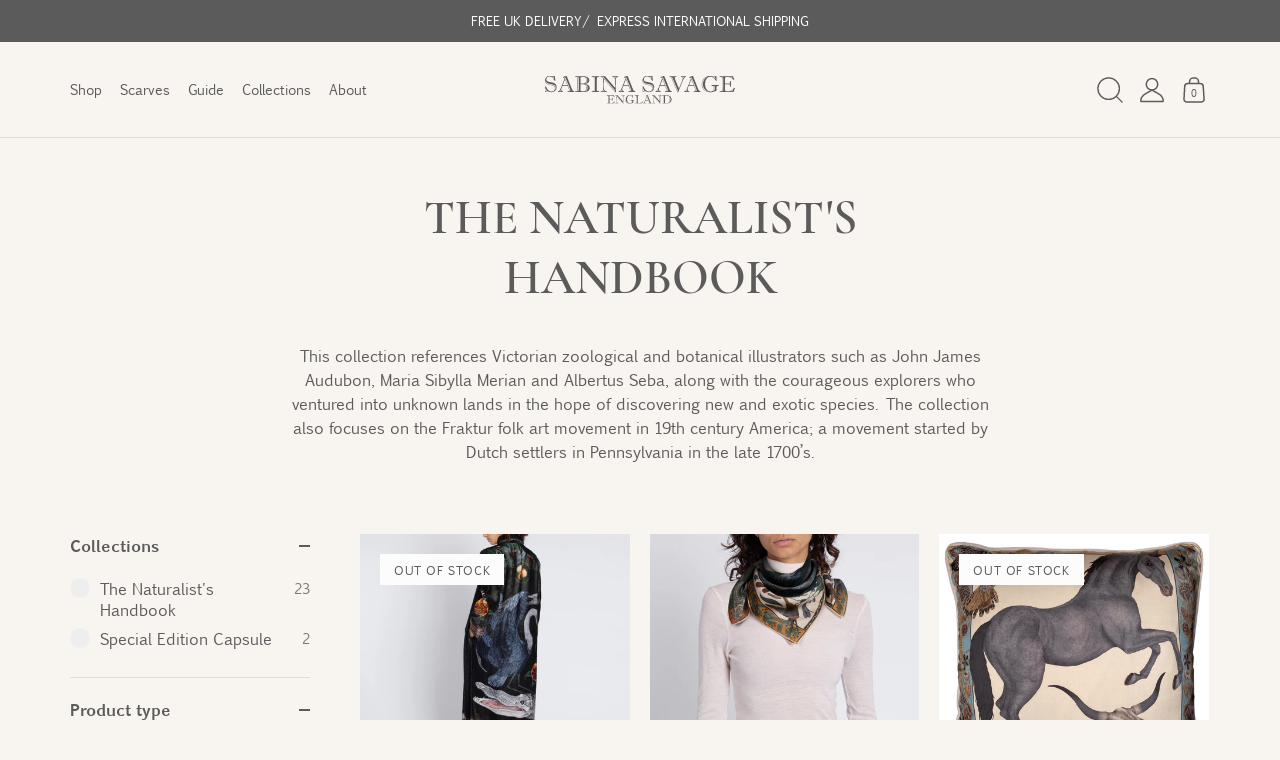

--- FILE ---
content_type: text/html; charset=utf-8
request_url: https://sabinasavage.com/collections/the-naturalists-handbook
body_size: 48743
content:
<!doctype html>
<html class="no-js" lang="en">
<head>
	<script type="application/vnd.locksmith+json" data-locksmith>{"version":"v256","locked":false,"initialized":true,"scope":"collection","access_granted":true,"access_denied":false,"requires_customer":false,"manual_lock":false,"remote_lock":false,"has_timeout":false,"remote_rendered":null,"hide_resource":false,"hide_links_to_resource":false,"transparent":true,"locks":{"all":[],"opened":[]},"keys":[],"keys_signature":"2399488fa749c80568bbfcd0d2153deb08d95b827ea50d0594e366c2c45751f4","state":{"template":"collection","theme":135262208241,"product":null,"collection":"the-naturalists-handbook","page":null,"blog":null,"article":null,"app":null},"now":1769666766,"path":"\/collections\/the-naturalists-handbook","locale_root_url":"\/","canonical_url":"https:\/\/sabinasavage.com\/collections\/the-naturalists-handbook","customer_id":null,"customer_id_signature":"2399488fa749c80568bbfcd0d2153deb08d95b827ea50d0594e366c2c45751f4","cart":null}</script><script data-locksmith>!function(){undefined;!function(){var s=window.Locksmith={},e=document.querySelector('script[type="application/vnd.locksmith+json"]'),n=e&&e.innerHTML;if(s.state={},s.util={},s.loading=!1,n)try{s.state=JSON.parse(n)}catch(d){}if(document.addEventListener&&document.querySelector){var o,a,i,t=[76,79,67,75,83,77,73,84,72,49,49],c=function(){a=t.slice(0)},l="style",r=function(e){e&&27!==e.keyCode&&"click"!==e.type||(document.removeEventListener("keydown",r),document.removeEventListener("click",r),o&&document.body.removeChild(o),o=null)};c(),document.addEventListener("keyup",function(e){if(e.keyCode===a[0]){if(clearTimeout(i),a.shift(),0<a.length)return void(i=setTimeout(c,1e3));c(),r(),(o=document.createElement("div"))[l].width="50%",o[l].maxWidth="1000px",o[l].height="85%",o[l].border="1px rgba(0, 0, 0, 0.2) solid",o[l].background="rgba(255, 255, 255, 0.99)",o[l].borderRadius="4px",o[l].position="fixed",o[l].top="50%",o[l].left="50%",o[l].transform="translateY(-50%) translateX(-50%)",o[l].boxShadow="0 2px 5px rgba(0, 0, 0, 0.3), 0 0 100vh 100vw rgba(0, 0, 0, 0.5)",o[l].zIndex="2147483645";var t=document.createElement("textarea");t.value=JSON.stringify(JSON.parse(n),null,2),t[l].border="none",t[l].display="block",t[l].boxSizing="border-box",t[l].width="100%",t[l].height="100%",t[l].background="transparent",t[l].padding="22px",t[l].fontFamily="monospace",t[l].fontSize="14px",t[l].color="#333",t[l].resize="none",t[l].outline="none",t.readOnly=!0,o.appendChild(t),document.body.appendChild(o),t.addEventListener("click",function(e){e.stopImmediatePropagation()}),t.select(),document.addEventListener("keydown",r),document.addEventListener("click",r)}})}s.isEmbedded=-1!==window.location.search.indexOf("_ab=0&_fd=0&_sc=1"),s.path=s.state.path||window.location.pathname,s.basePath=s.state.locale_root_url.concat("/apps/locksmith").replace(/^\/\//,"/"),s.reloading=!1,s.util.console=window.console||{log:function(){},error:function(){}},s.util.makeUrl=function(e,t){var n,o=s.basePath+e,a=[],i=s.cache();for(n in i)a.push(n+"="+encodeURIComponent(i[n]));for(n in t)a.push(n+"="+encodeURIComponent(t[n]));return s.state.customer_id&&(a.push("customer_id="+encodeURIComponent(s.state.customer_id)),a.push("customer_id_signature="+encodeURIComponent(s.state.customer_id_signature))),o+=(-1===o.indexOf("?")?"?":"&")+a.join("&")},s._initializeCallbacks=[],s.on=function(e,t){if("initialize"!==e)throw'Locksmith.on() currently only supports the "initialize" event';s._initializeCallbacks.push(t)},s.initializeSession=function(e){if(!s.isEmbedded){var t=!1,n=!0,o=!0;(e=e||{}).silent&&(o=n=!(t=!0)),s.ping({silent:t,spinner:n,reload:o,callback:function(){s._initializeCallbacks.forEach(function(e){e()})}})}},s.cache=function(e){var t={};try{var n=function a(e){return(document.cookie.match("(^|; )"+e+"=([^;]*)")||0)[2]};t=JSON.parse(decodeURIComponent(n("locksmith-params")||"{}"))}catch(d){}if(e){for(var o in e)t[o]=e[o];document.cookie="locksmith-params=; expires=Thu, 01 Jan 1970 00:00:00 GMT; path=/",document.cookie="locksmith-params="+encodeURIComponent(JSON.stringify(t))+"; path=/"}return t},s.cache.cart=s.state.cart,s.cache.cartLastSaved=null,s.params=s.cache(),s.util.reload=function(){s.reloading=!0;try{window.location.href=window.location.href.replace(/#.*/,"")}catch(d){s.util.console.error("Preferred reload method failed",d),window.location.reload()}},s.cache.saveCart=function(e){if(!s.cache.cart||s.cache.cart===s.cache.cartLastSaved)return e?e():null;var t=s.cache.cartLastSaved;s.cache.cartLastSaved=s.cache.cart,fetch("/cart/update.js",{method:"POST",headers:{"Content-Type":"application/json",Accept:"application/json"},body:JSON.stringify({attributes:{locksmith:s.cache.cart}})}).then(function(e){if(!e.ok)throw new Error("Cart update failed: "+e.status);return e.json()}).then(function(){e&&e()})["catch"](function(e){if(s.cache.cartLastSaved=t,!s.reloading)throw e})},s.util.spinnerHTML='<style>body{background:#FFF}@keyframes spin{from{transform:rotate(0deg)}to{transform:rotate(360deg)}}#loading{display:flex;width:100%;height:50vh;color:#777;align-items:center;justify-content:center}#loading .spinner{display:block;animation:spin 600ms linear infinite;position:relative;width:50px;height:50px}#loading .spinner-ring{stroke:currentColor;stroke-dasharray:100%;stroke-width:2px;stroke-linecap:round;fill:none}</style><div id="loading"><div class="spinner"><svg width="100%" height="100%"><svg preserveAspectRatio="xMinYMin"><circle class="spinner-ring" cx="50%" cy="50%" r="45%"></circle></svg></svg></div></div>',s.util.clobberBody=function(e){document.body.innerHTML=e},s.util.clobberDocument=function(e){e.responseText&&(e=e.responseText),document.documentElement&&document.removeChild(document.documentElement);var t=document.open("text/html","replace");t.writeln(e),t.close(),setTimeout(function(){var e=t.querySelector("[autofocus]");e&&e.focus()},100)},s.util.serializeForm=function(e){if(e&&"FORM"===e.nodeName){var t,n,o={};for(t=e.elements.length-1;0<=t;t-=1)if(""!==e.elements[t].name)switch(e.elements[t].nodeName){case"INPUT":switch(e.elements[t].type){default:case"text":case"hidden":case"password":case"button":case"reset":case"submit":o[e.elements[t].name]=e.elements[t].value;break;case"checkbox":case"radio":e.elements[t].checked&&(o[e.elements[t].name]=e.elements[t].value);break;case"file":}break;case"TEXTAREA":o[e.elements[t].name]=e.elements[t].value;break;case"SELECT":switch(e.elements[t].type){case"select-one":o[e.elements[t].name]=e.elements[t].value;break;case"select-multiple":for(n=e.elements[t].options.length-1;0<=n;n-=1)e.elements[t].options[n].selected&&(o[e.elements[t].name]=e.elements[t].options[n].value)}break;case"BUTTON":switch(e.elements[t].type){case"reset":case"submit":case"button":o[e.elements[t].name]=e.elements[t].value}}return o}},s.util.on=function(e,i,s,t){t=t||document;var c="locksmith-"+e+i,n=function(e){var t=e.target,n=e.target.parentElement,o=t&&t.className&&(t.className.baseVal||t.className)||"",a=n&&n.className&&(n.className.baseVal||n.className)||"";("string"==typeof o&&-1!==o.split(/\s+/).indexOf(i)||"string"==typeof a&&-1!==a.split(/\s+/).indexOf(i))&&!e[c]&&(e[c]=!0,s(e))};t.attachEvent?t.attachEvent(e,n):t.addEventListener(e,n,!1)},s.util.enableActions=function(e){s.util.on("click","locksmith-action",function(e){e.preventDefault();var t=e.target;t.dataset.confirmWith&&!confirm(t.dataset.confirmWith)||(t.disabled=!0,t.innerText=t.dataset.disableWith,s.post("/action",t.dataset.locksmithParams,{spinner:!1,type:"text",success:function(e){(e=JSON.parse(e.responseText)).message&&alert(e.message),s.util.reload()}}))},e)},s.util.inject=function(e,t){var n=["data","locksmith","append"];if(-1!==t.indexOf(n.join("-"))){var o=document.createElement("div");o.innerHTML=t,e.appendChild(o)}else e.innerHTML=t;var a,i,s=e.querySelectorAll("script");for(i=0;i<s.length;++i){a=s[i];var c=document.createElement("script");if(a.type&&(c.type=a.type),a.src)c.src=a.src;else{var l=document.createTextNode(a.innerHTML);c.appendChild(l)}e.appendChild(c)}var r=e.querySelector("[autofocus]");r&&r.focus()},s.post=function(e,t,n){!1!==(n=n||{}).spinner&&s.util.clobberBody(s.util.spinnerHTML);var o={};n.container===document?(o.layout=1,n.success=function(e){s.util.clobberDocument(e)}):n.container&&(o.layout=0,n.success=function(e){var t=document.getElementById(n.container);s.util.inject(t,e),t.id===t.firstChild.id&&t.parentElement.replaceChild(t.firstChild,t)}),n.form_type&&(t.form_type=n.form_type),n.include_layout_classes!==undefined&&(t.include_layout_classes=n.include_layout_classes),n.lock_id!==undefined&&(t.lock_id=n.lock_id),s.loading=!0;var a=s.util.makeUrl(e,o),i="json"===n.type||"text"===n.type;fetch(a,{method:"POST",headers:{"Content-Type":"application/json",Accept:i?"application/json":"text/html"},body:JSON.stringify(t)}).then(function(e){if(!e.ok)throw new Error("Request failed: "+e.status);return e.text()}).then(function(e){var t=n.success||s.util.clobberDocument;t(i?{responseText:e}:e)})["catch"](function(e){if(!s.reloading)if("dashboard.weglot.com"!==window.location.host){if(!n.silent)throw alert("Something went wrong! Please refresh and try again."),e;console.error(e)}else console.error(e)})["finally"](function(){s.loading=!1})},s.postResource=function(e,t){e.path=s.path,e.search=window.location.search,e.state=s.state,e.passcode&&(e.passcode=e.passcode.trim()),e.email&&(e.email=e.email.trim()),e.state.cart=s.cache.cart,e.locksmith_json=s.jsonTag,e.locksmith_json_signature=s.jsonTagSignature,s.post("/resource",e,t)},s.ping=function(e){if(!s.isEmbedded){e=e||{};var t=function(){e.reload?s.util.reload():"function"==typeof e.callback&&e.callback()};s.post("/ping",{path:s.path,search:window.location.search,state:s.state},{spinner:!!e.spinner,silent:"undefined"==typeof e.silent||e.silent,type:"text",success:function(e){e&&e.responseText?((e=JSON.parse(e.responseText)).messages&&0<e.messages.length&&s.showMessages(e.messages),e.cart&&s.cache.cart!==e.cart?(s.cache.cart=e.cart,s.cache.saveCart(function(){t(),e.cart&&e.cart.match(/^.+:/)&&s.util.reload()})):t()):console.error("[Locksmith] Invalid result in ping callback:",e)}})}},s.timeoutMonitor=function(){var e=s.cache.cart;s.ping({callback:function(){e!==s.cache.cart||setTimeout(function(){s.timeoutMonitor()},6e4)}})},s.showMessages=function(e){var t=document.createElement("div");t.style.position="fixed",t.style.left=0,t.style.right=0,t.style.bottom="-50px",t.style.opacity=0,t.style.background="#191919",t.style.color="#ddd",t.style.transition="bottom 0.2s, opacity 0.2s",t.style.zIndex=999999,t.innerHTML="        <style>          .locksmith-ab .locksmith-b { display: none; }          .locksmith-ab.toggled .locksmith-b { display: flex; }          .locksmith-ab.toggled .locksmith-a { display: none; }          .locksmith-flex { display: flex; flex-wrap: wrap; justify-content: space-between; align-items: center; padding: 10px 20px; }          .locksmith-message + .locksmith-message { border-top: 1px #555 solid; }          .locksmith-message a { color: inherit; font-weight: bold; }          .locksmith-message a:hover { color: inherit; opacity: 0.8; }          a.locksmith-ab-toggle { font-weight: inherit; text-decoration: underline; }          .locksmith-text { flex-grow: 1; }          .locksmith-cta { flex-grow: 0; text-align: right; }          .locksmith-cta button { transform: scale(0.8); transform-origin: left; }          .locksmith-cta > * { display: block; }          .locksmith-cta > * + * { margin-top: 10px; }          .locksmith-message a.locksmith-close { flex-grow: 0; text-decoration: none; margin-left: 15px; font-size: 30px; font-family: monospace; display: block; padding: 2px 10px; }                    @media screen and (max-width: 600px) {            .locksmith-wide-only { display: none !important; }            .locksmith-flex { padding: 0 15px; }            .locksmith-flex > * { margin-top: 5px; margin-bottom: 5px; }            .locksmith-cta { text-align: left; }          }                    @media screen and (min-width: 601px) {            .locksmith-narrow-only { display: none !important; }          }        </style>      "+e.map(function(e){return'<div class="locksmith-message">'+e+"</div>"}).join(""),document.body.appendChild(t),document.body.style.position="relative",document.body.parentElement.style.paddingBottom=t.offsetHeight+"px",setTimeout(function(){t.style.bottom=0,t.style.opacity=1},50),s.util.on("click","locksmith-ab-toggle",function(e){e.preventDefault();for(var t=e.target.parentElement;-1===t.className.split(" ").indexOf("locksmith-ab");)t=t.parentElement;-1!==t.className.split(" ").indexOf("toggled")?t.className=t.className.replace("toggled",""):t.className=t.className+" toggled"}),s.util.enableActions(t)}}()}();</script>
      <script data-locksmith>Locksmith.cache.cart=null</script>

  <script data-locksmith>Locksmith.jsonTag="{\"version\":\"v256\",\"locked\":false,\"initialized\":true,\"scope\":\"collection\",\"access_granted\":true,\"access_denied\":false,\"requires_customer\":false,\"manual_lock\":false,\"remote_lock\":false,\"has_timeout\":false,\"remote_rendered\":null,\"hide_resource\":false,\"hide_links_to_resource\":false,\"transparent\":true,\"locks\":{\"all\":[],\"opened\":[]},\"keys\":[],\"keys_signature\":\"2399488fa749c80568bbfcd0d2153deb08d95b827ea50d0594e366c2c45751f4\",\"state\":{\"template\":\"collection\",\"theme\":135262208241,\"product\":null,\"collection\":\"the-naturalists-handbook\",\"page\":null,\"blog\":null,\"article\":null,\"app\":null},\"now\":1769666766,\"path\":\"\\\/collections\\\/the-naturalists-handbook\",\"locale_root_url\":\"\\\/\",\"canonical_url\":\"https:\\\/\\\/sabinasavage.com\\\/collections\\\/the-naturalists-handbook\",\"customer_id\":null,\"customer_id_signature\":\"2399488fa749c80568bbfcd0d2153deb08d95b827ea50d0594e366c2c45751f4\",\"cart\":null}";Locksmith.jsonTagSignature="7ae15a368bef71e2e8024f1aba1ced77e89565e3901d8e6db34107bf12929e47"</script>
	<!-- Showcase 5.0.2 -->

	<!-- Google tag (gtag.js) -->
	<script async src="https://www.googletagmanager.com/gtag/js?id=AW-11000100799"></script>
	<script>
		window.dataLayer = window.dataLayer || [];
		function gtag(){window.dataLayer.push(arguments);}
		gtag('js', new Date());
		gtag('config', 'AW-11000100799');
	</script>

	<link rel="preload" href="//sabinasavage.com/cdn/shop/t/8/assets/styles.css?v=134472529617577532001762962534" as="style">

	<meta charset="utf-8" />
<meta name="viewport" content="width=device-width,initial-scale=1.0" />
<meta http-equiv="X-UA-Compatible" content="IE=edge">

<link rel="preconnect" href="https://cdn.shopify.com" crossorigin>
<link rel="preconnect" href="https://fonts.shopify.com" crossorigin>
<link rel="preconnect" href="https://monorail-edge.shopifysvc.com">

<link rel="preload" as="font" href="//sabinasavage.com/cdn/shop/t/8/assets/cormorant-garamond-semibold.woff2?v=8604317957134501461663065998" type="font/woff2" crossorigin>
<link rel="preload" as="font" href="//sabinasavage.com/cdn/shop/t/8/assets/euphemia-ucas-regular.woff2?v=86587121799104796741663065995" type="font/woff2" crossorigin>
<link rel="preload" as="font" href="//sabinasavage.com/cdn/shop/t/8/assets/euphemia-ucas-bold.woff2?v=176286904950413750421663065994" type="font/woff2" crossorigin>

<link rel="preload" href="//sabinasavage.com/cdn/shop/t/8/assets/vendor.js?v=70213052416818374661663065993" as="script">
<link rel="preload" href="//sabinasavage.com/cdn/shop/t/8/assets/theme.js?v=158213348139349968921738855923" as="script">


	<link rel="canonical" href="https://sabinasavage.com/collections/the-naturalists-handbook" />


<link rel="apple-touch-icon" sizes="180x180" href="//sabinasavage.com/cdn/shop/t/8/assets/apple-touch-icon.png?v=153418866274648893711663065994">
<link rel="icon" type="image/png" sizes="32x32" href="//sabinasavage.com/cdn/shop/t/8/assets/favicon-32x32.png?v=7114808843895627901663065999">
<link rel="icon" type="image/png" sizes="16x16" href="//sabinasavage.com/cdn/shop/t/8/assets/favicon-16x16.png?v=139518717961060894131663065994">
<link rel="manifest" href="//sabinasavage.com/cdn/shop/t/8/assets/site.webmanifest?v=55484683379967796971698843886">
<link rel="mask-icon" href="//sabinasavage.com/cdn/shop/t/8/assets/safari-pinned-tab.svg?v=144458702332904535201663065998" color="#f8f4ef">
<link rel="shortcut icon" href="//sabinasavage.com/cdn/shop/t/8/assets/favicon.ico?v=178201441122153334201663065995">
<meta name="msapplication-TileColor" content="#f8f4ef">
<meta name="msapplication-config" content="//sabinasavage.com/cdn/shop/t/8/assets/browserconfig.xml?v=123135329323717887501698843886">
<meta name="theme-color" content="#f8f4ef">


<meta name="description" content="This collection references Victorian zoological and botanical illustrators such as John James Audubon, Maria Sibylla Merian and Albertus Seba, along with the courageous explorers who ventured into unknown lands in the hope of discovering new and exotic species. The collection also focuses on the Fraktur folk art moveme">



	<meta name="theme-color" content="#5c5b5b">

	<title>
		The Naturalist&#39;s Handbook &ndash; Sabina Savage
	</title>

	<meta property="og:site_name" content="Sabina Savage">
<meta property="og:url" content="https://sabinasavage.com/collections/the-naturalists-handbook"><meta property="og:title" content="The Naturalist&#39;s Handbook">
<meta property="og:type" content="product.group">
<meta property="og:description" content="This collection references Victorian zoological and botanical illustrators such as John James Audubon, Maria Sibylla Merian and Albertus Seba, along with the courageous explorers who ventured into unknown lands in the hope of discovering new and exotic species. The collection also focuses on the Fraktur folk art moveme">
<meta property="og:image" content="http://sabinasavage.com/cdn/shop/files/Sabina-Savage-Logo-Dark_2x_f8d412fd-fc8e-4ebc-8928-2545ef3f76d0_1200x1200.png?v=1632056295">
<meta property="og:image:secure_url" content="https://sabinasavage.com/cdn/shop/files/Sabina-Savage-Logo-Dark_2x_f8d412fd-fc8e-4ebc-8928-2545ef3f76d0_1200x1200.png?v=1632056295">
<meta property="og:image:width" content="1200">
  <meta property="og:image:height" content="628"><meta name="twitter:site" content="@sabinasavage/"><meta name="twitter:card" content="summary_large_image"><meta name="twitter:title" content="The Naturalist&#39;s Handbook">
<meta name="twitter:description" content="This collection references Victorian zoological and botanical illustrators such as John James Audubon, Maria Sibylla Merian and Albertus Seba, along with the courageous explorers who ventured into unknown lands in the hope of discovering new and exotic species. The collection also focuses on the Fraktur folk art moveme">


	<link href="//sabinasavage.com/cdn/shop/t/8/assets/styles.css?v=134472529617577532001762962534" rel="stylesheet" type="text/css" media="all" />

	<script>window.performance && window.performance.mark && window.performance.mark('shopify.content_for_header.start');</script><meta name="google-site-verification" content="MG2pf5mEYvcAoSQXbgLohSfzHYkaG5hcGB7uFHo5m-0">
<meta name="facebook-domain-verification" content="xwfyzpbdwytt6i8f7hfem3xpja5c9j">
<meta id="shopify-digital-wallet" name="shopify-digital-wallet" content="/57793446038/digital_wallets/dialog">
<meta name="shopify-checkout-api-token" content="f9f8b1af4f99ac1f29e7e0e19abacb06">
<link rel="alternate" type="application/atom+xml" title="Feed" href="/collections/the-naturalists-handbook.atom" />
<link rel="alternate" type="application/json+oembed" href="https://sabinasavage.com/collections/the-naturalists-handbook.oembed">
<script async="async" src="/checkouts/internal/preloads.js?locale=en-GB"></script>
<link rel="preconnect" href="https://shop.app" crossorigin="anonymous">
<script async="async" src="https://shop.app/checkouts/internal/preloads.js?locale=en-GB&shop_id=57793446038" crossorigin="anonymous"></script>
<script id="apple-pay-shop-capabilities" type="application/json">{"shopId":57793446038,"countryCode":"GB","currencyCode":"GBP","merchantCapabilities":["supports3DS"],"merchantId":"gid:\/\/shopify\/Shop\/57793446038","merchantName":"Sabina Savage","requiredBillingContactFields":["postalAddress","email","phone"],"requiredShippingContactFields":["postalAddress","email","phone"],"shippingType":"shipping","supportedNetworks":["visa","maestro","masterCard","amex"],"total":{"type":"pending","label":"Sabina Savage","amount":"1.00"},"shopifyPaymentsEnabled":true,"supportsSubscriptions":true}</script>
<script id="shopify-features" type="application/json">{"accessToken":"f9f8b1af4f99ac1f29e7e0e19abacb06","betas":["rich-media-storefront-analytics"],"domain":"sabinasavage.com","predictiveSearch":true,"shopId":57793446038,"locale":"en"}</script>
<script>var Shopify = Shopify || {};
Shopify.shop = "sabina-savage.myshopify.com";
Shopify.locale = "en";
Shopify.currency = {"active":"GBP","rate":"1.0"};
Shopify.country = "GB";
Shopify.theme = {"name":"Sabina Savage","id":135262208241,"schema_name":"Showcase","schema_version":"5.0.2","theme_store_id":null,"role":"main"};
Shopify.theme.handle = "null";
Shopify.theme.style = {"id":null,"handle":null};
Shopify.cdnHost = "sabinasavage.com/cdn";
Shopify.routes = Shopify.routes || {};
Shopify.routes.root = "/";</script>
<script type="module">!function(o){(o.Shopify=o.Shopify||{}).modules=!0}(window);</script>
<script>!function(o){function n(){var o=[];function n(){o.push(Array.prototype.slice.apply(arguments))}return n.q=o,n}var t=o.Shopify=o.Shopify||{};t.loadFeatures=n(),t.autoloadFeatures=n()}(window);</script>
<script>
  window.ShopifyPay = window.ShopifyPay || {};
  window.ShopifyPay.apiHost = "shop.app\/pay";
  window.ShopifyPay.redirectState = null;
</script>
<script id="shop-js-analytics" type="application/json">{"pageType":"collection"}</script>
<script defer="defer" async type="module" src="//sabinasavage.com/cdn/shopifycloud/shop-js/modules/v2/client.init-shop-cart-sync_WVOgQShq.en.esm.js"></script>
<script defer="defer" async type="module" src="//sabinasavage.com/cdn/shopifycloud/shop-js/modules/v2/chunk.common_C_13GLB1.esm.js"></script>
<script defer="defer" async type="module" src="//sabinasavage.com/cdn/shopifycloud/shop-js/modules/v2/chunk.modal_CLfMGd0m.esm.js"></script>
<script type="module">
  await import("//sabinasavage.com/cdn/shopifycloud/shop-js/modules/v2/client.init-shop-cart-sync_WVOgQShq.en.esm.js");
await import("//sabinasavage.com/cdn/shopifycloud/shop-js/modules/v2/chunk.common_C_13GLB1.esm.js");
await import("//sabinasavage.com/cdn/shopifycloud/shop-js/modules/v2/chunk.modal_CLfMGd0m.esm.js");

  window.Shopify.SignInWithShop?.initShopCartSync?.({"fedCMEnabled":true,"windoidEnabled":true});

</script>
<script>
  window.Shopify = window.Shopify || {};
  if (!window.Shopify.featureAssets) window.Shopify.featureAssets = {};
  window.Shopify.featureAssets['shop-js'] = {"shop-cart-sync":["modules/v2/client.shop-cart-sync_DuR37GeY.en.esm.js","modules/v2/chunk.common_C_13GLB1.esm.js","modules/v2/chunk.modal_CLfMGd0m.esm.js"],"init-fed-cm":["modules/v2/client.init-fed-cm_BucUoe6W.en.esm.js","modules/v2/chunk.common_C_13GLB1.esm.js","modules/v2/chunk.modal_CLfMGd0m.esm.js"],"shop-toast-manager":["modules/v2/client.shop-toast-manager_B0JfrpKj.en.esm.js","modules/v2/chunk.common_C_13GLB1.esm.js","modules/v2/chunk.modal_CLfMGd0m.esm.js"],"init-shop-cart-sync":["modules/v2/client.init-shop-cart-sync_WVOgQShq.en.esm.js","modules/v2/chunk.common_C_13GLB1.esm.js","modules/v2/chunk.modal_CLfMGd0m.esm.js"],"shop-button":["modules/v2/client.shop-button_B_U3bv27.en.esm.js","modules/v2/chunk.common_C_13GLB1.esm.js","modules/v2/chunk.modal_CLfMGd0m.esm.js"],"init-windoid":["modules/v2/client.init-windoid_DuP9q_di.en.esm.js","modules/v2/chunk.common_C_13GLB1.esm.js","modules/v2/chunk.modal_CLfMGd0m.esm.js"],"shop-cash-offers":["modules/v2/client.shop-cash-offers_BmULhtno.en.esm.js","modules/v2/chunk.common_C_13GLB1.esm.js","modules/v2/chunk.modal_CLfMGd0m.esm.js"],"pay-button":["modules/v2/client.pay-button_CrPSEbOK.en.esm.js","modules/v2/chunk.common_C_13GLB1.esm.js","modules/v2/chunk.modal_CLfMGd0m.esm.js"],"init-customer-accounts":["modules/v2/client.init-customer-accounts_jNk9cPYQ.en.esm.js","modules/v2/client.shop-login-button_DJ5ldayH.en.esm.js","modules/v2/chunk.common_C_13GLB1.esm.js","modules/v2/chunk.modal_CLfMGd0m.esm.js"],"avatar":["modules/v2/client.avatar_BTnouDA3.en.esm.js"],"checkout-modal":["modules/v2/client.checkout-modal_pBPyh9w8.en.esm.js","modules/v2/chunk.common_C_13GLB1.esm.js","modules/v2/chunk.modal_CLfMGd0m.esm.js"],"init-shop-for-new-customer-accounts":["modules/v2/client.init-shop-for-new-customer-accounts_BUoCy7a5.en.esm.js","modules/v2/client.shop-login-button_DJ5ldayH.en.esm.js","modules/v2/chunk.common_C_13GLB1.esm.js","modules/v2/chunk.modal_CLfMGd0m.esm.js"],"init-customer-accounts-sign-up":["modules/v2/client.init-customer-accounts-sign-up_CnczCz9H.en.esm.js","modules/v2/client.shop-login-button_DJ5ldayH.en.esm.js","modules/v2/chunk.common_C_13GLB1.esm.js","modules/v2/chunk.modal_CLfMGd0m.esm.js"],"init-shop-email-lookup-coordinator":["modules/v2/client.init-shop-email-lookup-coordinator_CzjY5t9o.en.esm.js","modules/v2/chunk.common_C_13GLB1.esm.js","modules/v2/chunk.modal_CLfMGd0m.esm.js"],"shop-follow-button":["modules/v2/client.shop-follow-button_CsYC63q7.en.esm.js","modules/v2/chunk.common_C_13GLB1.esm.js","modules/v2/chunk.modal_CLfMGd0m.esm.js"],"shop-login-button":["modules/v2/client.shop-login-button_DJ5ldayH.en.esm.js","modules/v2/chunk.common_C_13GLB1.esm.js","modules/v2/chunk.modal_CLfMGd0m.esm.js"],"shop-login":["modules/v2/client.shop-login_B9ccPdmx.en.esm.js","modules/v2/chunk.common_C_13GLB1.esm.js","modules/v2/chunk.modal_CLfMGd0m.esm.js"],"lead-capture":["modules/v2/client.lead-capture_D0K_KgYb.en.esm.js","modules/v2/chunk.common_C_13GLB1.esm.js","modules/v2/chunk.modal_CLfMGd0m.esm.js"],"payment-terms":["modules/v2/client.payment-terms_BWmiNN46.en.esm.js","modules/v2/chunk.common_C_13GLB1.esm.js","modules/v2/chunk.modal_CLfMGd0m.esm.js"]};
</script>
<script>(function() {
  var isLoaded = false;
  function asyncLoad() {
    if (isLoaded) return;
    isLoaded = true;
    var urls = ["\/\/cdn.shopify.com\/proxy\/56ead7f4e408a51f5fe07e66360114bcf979e7048cbded7428b19984faf1cf32\/s.pandect.es\/v2.2\/gdpr-cookie-consent.min.js?shop=sabina-savage.myshopify.com\u0026sp-cache-control=cHVibGljLCBtYXgtYWdlPTkwMA","https:\/\/omnisnippet1.com\/platforms\/shopify.js?source=scriptTag\u0026v=2025-05-15T12\u0026shop=sabina-savage.myshopify.com","\/\/backinstock.useamp.com\/widget\/48986_1767157465.js?category=bis\u0026v=6\u0026shop=sabina-savage.myshopify.com"];
    for (var i = 0; i < urls.length; i++) {
      var s = document.createElement('script');
      s.type = 'text/javascript';
      s.async = true;
      s.src = urls[i];
      var x = document.getElementsByTagName('script')[0];
      x.parentNode.insertBefore(s, x);
    }
  };
  if(window.attachEvent) {
    window.attachEvent('onload', asyncLoad);
  } else {
    window.addEventListener('load', asyncLoad, false);
  }
})();</script>
<script id="__st">var __st={"a":57793446038,"offset":0,"reqid":"be70c346-9529-4ffa-acc2-e441394f1d43-1769666765","pageurl":"sabinasavage.com\/collections\/the-naturalists-handbook","u":"2249f8d539d1","p":"collection","rtyp":"collection","rid":277699854486};</script>
<script>window.ShopifyPaypalV4VisibilityTracking = true;</script>
<script id="captcha-bootstrap">!function(){'use strict';const t='contact',e='account',n='new_comment',o=[[t,t],['blogs',n],['comments',n],[t,'customer']],c=[[e,'customer_login'],[e,'guest_login'],[e,'recover_customer_password'],[e,'create_customer']],r=t=>t.map((([t,e])=>`form[action*='/${t}']:not([data-nocaptcha='true']) input[name='form_type'][value='${e}']`)).join(','),a=t=>()=>t?[...document.querySelectorAll(t)].map((t=>t.form)):[];function s(){const t=[...o],e=r(t);return a(e)}const i='password',u='form_key',d=['recaptcha-v3-token','g-recaptcha-response','h-captcha-response',i],f=()=>{try{return window.sessionStorage}catch{return}},m='__shopify_v',_=t=>t.elements[u];function p(t,e,n=!1){try{const o=window.sessionStorage,c=JSON.parse(o.getItem(e)),{data:r}=function(t){const{data:e,action:n}=t;return t[m]||n?{data:e,action:n}:{data:t,action:n}}(c);for(const[e,n]of Object.entries(r))t.elements[e]&&(t.elements[e].value=n);n&&o.removeItem(e)}catch(o){console.error('form repopulation failed',{error:o})}}const l='form_type',E='cptcha';function T(t){t.dataset[E]=!0}const w=window,h=w.document,L='Shopify',v='ce_forms',y='captcha';let A=!1;((t,e)=>{const n=(g='f06e6c50-85a8-45c8-87d0-21a2b65856fe',I='https://cdn.shopify.com/shopifycloud/storefront-forms-hcaptcha/ce_storefront_forms_captcha_hcaptcha.v1.5.2.iife.js',D={infoText:'Protected by hCaptcha',privacyText:'Privacy',termsText:'Terms'},(t,e,n)=>{const o=w[L][v],c=o.bindForm;if(c)return c(t,g,e,D).then(n);var r;o.q.push([[t,g,e,D],n]),r=I,A||(h.body.append(Object.assign(h.createElement('script'),{id:'captcha-provider',async:!0,src:r})),A=!0)});var g,I,D;w[L]=w[L]||{},w[L][v]=w[L][v]||{},w[L][v].q=[],w[L][y]=w[L][y]||{},w[L][y].protect=function(t,e){n(t,void 0,e),T(t)},Object.freeze(w[L][y]),function(t,e,n,w,h,L){const[v,y,A,g]=function(t,e,n){const i=e?o:[],u=t?c:[],d=[...i,...u],f=r(d),m=r(i),_=r(d.filter((([t,e])=>n.includes(e))));return[a(f),a(m),a(_),s()]}(w,h,L),I=t=>{const e=t.target;return e instanceof HTMLFormElement?e:e&&e.form},D=t=>v().includes(t);t.addEventListener('submit',(t=>{const e=I(t);if(!e)return;const n=D(e)&&!e.dataset.hcaptchaBound&&!e.dataset.recaptchaBound,o=_(e),c=g().includes(e)&&(!o||!o.value);(n||c)&&t.preventDefault(),c&&!n&&(function(t){try{if(!f())return;!function(t){const e=f();if(!e)return;const n=_(t);if(!n)return;const o=n.value;o&&e.removeItem(o)}(t);const e=Array.from(Array(32),(()=>Math.random().toString(36)[2])).join('');!function(t,e){_(t)||t.append(Object.assign(document.createElement('input'),{type:'hidden',name:u})),t.elements[u].value=e}(t,e),function(t,e){const n=f();if(!n)return;const o=[...t.querySelectorAll(`input[type='${i}']`)].map((({name:t})=>t)),c=[...d,...o],r={};for(const[a,s]of new FormData(t).entries())c.includes(a)||(r[a]=s);n.setItem(e,JSON.stringify({[m]:1,action:t.action,data:r}))}(t,e)}catch(e){console.error('failed to persist form',e)}}(e),e.submit())}));const S=(t,e)=>{t&&!t.dataset[E]&&(n(t,e.some((e=>e===t))),T(t))};for(const o of['focusin','change'])t.addEventListener(o,(t=>{const e=I(t);D(e)&&S(e,y())}));const B=e.get('form_key'),M=e.get(l),P=B&&M;t.addEventListener('DOMContentLoaded',(()=>{const t=y();if(P)for(const e of t)e.elements[l].value===M&&p(e,B);[...new Set([...A(),...v().filter((t=>'true'===t.dataset.shopifyCaptcha))])].forEach((e=>S(e,t)))}))}(h,new URLSearchParams(w.location.search),n,t,e,['guest_login'])})(!0,!0)}();</script>
<script integrity="sha256-4kQ18oKyAcykRKYeNunJcIwy7WH5gtpwJnB7kiuLZ1E=" data-source-attribution="shopify.loadfeatures" defer="defer" src="//sabinasavage.com/cdn/shopifycloud/storefront/assets/storefront/load_feature-a0a9edcb.js" crossorigin="anonymous"></script>
<script crossorigin="anonymous" defer="defer" src="//sabinasavage.com/cdn/shopifycloud/storefront/assets/shopify_pay/storefront-65b4c6d7.js?v=20250812"></script>
<script data-source-attribution="shopify.dynamic_checkout.dynamic.init">var Shopify=Shopify||{};Shopify.PaymentButton=Shopify.PaymentButton||{isStorefrontPortableWallets:!0,init:function(){window.Shopify.PaymentButton.init=function(){};var t=document.createElement("script");t.src="https://sabinasavage.com/cdn/shopifycloud/portable-wallets/latest/portable-wallets.en.js",t.type="module",document.head.appendChild(t)}};
</script>
<script data-source-attribution="shopify.dynamic_checkout.buyer_consent">
  function portableWalletsHideBuyerConsent(e){var t=document.getElementById("shopify-buyer-consent"),n=document.getElementById("shopify-subscription-policy-button");t&&n&&(t.classList.add("hidden"),t.setAttribute("aria-hidden","true"),n.removeEventListener("click",e))}function portableWalletsShowBuyerConsent(e){var t=document.getElementById("shopify-buyer-consent"),n=document.getElementById("shopify-subscription-policy-button");t&&n&&(t.classList.remove("hidden"),t.removeAttribute("aria-hidden"),n.addEventListener("click",e))}window.Shopify?.PaymentButton&&(window.Shopify.PaymentButton.hideBuyerConsent=portableWalletsHideBuyerConsent,window.Shopify.PaymentButton.showBuyerConsent=portableWalletsShowBuyerConsent);
</script>
<script data-source-attribution="shopify.dynamic_checkout.cart.bootstrap">document.addEventListener("DOMContentLoaded",(function(){function t(){return document.querySelector("shopify-accelerated-checkout-cart, shopify-accelerated-checkout")}if(t())Shopify.PaymentButton.init();else{new MutationObserver((function(e,n){t()&&(Shopify.PaymentButton.init(),n.disconnect())})).observe(document.body,{childList:!0,subtree:!0})}}));
</script>
<link id="shopify-accelerated-checkout-styles" rel="stylesheet" media="screen" href="https://sabinasavage.com/cdn/shopifycloud/portable-wallets/latest/accelerated-checkout-backwards-compat.css" crossorigin="anonymous">
<style id="shopify-accelerated-checkout-cart">
        #shopify-buyer-consent {
  margin-top: 1em;
  display: inline-block;
  width: 100%;
}

#shopify-buyer-consent.hidden {
  display: none;
}

#shopify-subscription-policy-button {
  background: none;
  border: none;
  padding: 0;
  text-decoration: underline;
  font-size: inherit;
  cursor: pointer;
}

#shopify-subscription-policy-button::before {
  box-shadow: none;
}

      </style>

<script>window.performance && window.performance.mark && window.performance.mark('shopify.content_for_header.end');</script>

	<script>
		document.documentElement.className = document.documentElement.className.replace('no-js', 'js');
		window.theme = window.theme || {};
		theme.money_format = "£{{amount}}";
		theme.money_container = '.theme-money';
		theme.strings = {
			previous: "Previous",
			next: "Next",
			close: "Close",
			addressError: "Error looking up that address",
			addressNoResults: "No results for that address",
			addressQueryLimit: "You have exceeded the Google API usage limit. Consider upgrading to a \u003ca href=\"https:\/\/developers.google.com\/maps\/premium\/usage-limits\"\u003ePremium Plan\u003c\/a\u003e.",
			authError: "There was a problem authenticating your Google Maps API Key.",
			back: "Back",
			cartConfirmation: "You must agree to the terms and conditions before continuing.",
			loadMore: "Load more",
			infiniteScrollNoMore: "No more results",
			priceNonExistent: "Unavailable",
			buttonDefault: "Add to Cart",
			buttonNoStock: "Out of stock",
			buttonNoVariant: "Unavailable",
			variantNoStock: "Out of stock",
			unitPriceSeparator: " \/ ",
			colorBoxPrevious: "Previous",
			colorBoxNext: "Next",
			colorBoxClose: "Close",
			navigateHome: "Home",
			productAddingToCart: "Adding",
			productAddedToCart: "Added to cart",
			popupWasAdded: "was added to your cart",
			popupCheckout: "Checkout",
			popupContinueShopping: "Continue shopping",
			onlyXLeft: "[[ quantity ]] in stock",
			priceSoldOut: "Out of stock",
			loading: "Loading...",
			viewCart: "View cart",
			page: "Page {{ page }}",
			imageSlider: "Image slider",
			clearAll: "Clear all"
		};
		theme.routes = {
			root_url: '/',
			cart_url: '/cart',
			cart_add_url: '/cart/add',
			checkout: '/checkout'
		};
		theme.settings = {
			productImageParallax: false,
			animationEnabledDesktop: false,
			animationEnabledMobile: false
		};

		theme.checkViewportFillers = function() {
			var toggleState = false;
			var elPageContent = document.getElementById('page-content');
			if(elPageContent) {
				var elOverlapSection = elPageContent.querySelector('.header-overlap-section');
				if(elOverlapSection) {
					var padding = parseInt(getComputedStyle(elPageContent).getPropertyValue('padding-top'));
					toggleState = ((Math.round(elOverlapSection.offsetTop) - padding) === 0);
				}
			}
			if(toggleState) {
				document.getElementsByTagName('body')[0].classList.add('header-section-overlap');
			}
			else {
				document.getElementsByTagName('body')[0].classList.remove('header-section-overlap');
			}
		};

		theme.assessAltLogo = function() {
			var elsOverlappers = document.querySelectorAll('.needs-alt-logo');
			var useAltLogo = false;
			if(elsOverlappers.length) {
				var elSiteControl = document.querySelector('#site-control');
				var elSiteControlInner = document.querySelector('#site-control .site-control__inner');
				var headerMid = elSiteControlInner.offsetTop + elSiteControl.offsetTop + elSiteControlInner.offsetHeight / 2;
				Array.prototype.forEach.call(elsOverlappers, function(el, i) {
					var thisTop = el.getBoundingClientRect().top;
					var thisBottom = thisTop + el.offsetHeight;
					if(headerMid > thisTop && headerMid < thisBottom) {
						useAltLogo = true;
						return false;
					}
				});
			}
			if(useAltLogo) {
				document.getElementsByTagName('body')[0].classList.add('use-alt-logo');
			}
			else {
				document.getElementsByTagName('body')[0].classList.remove('use-alt-logo');
			}
		};
	</script>

<script type="text/javascript">
    (function(c,l,a,r,i,t,y){
        c[a]=c[a]||function(){(c[a].q=c[a].q||[]).push(arguments)};
        t=l.createElement(r);t.async=1;t.src="https://www.clarity.ms/tag/"+i;
        y=l.getElementsByTagName(r)[0];y.parentNode.insertBefore(t,y);
    })(window, document, "clarity", "script", "q8qo6xv2o3");
</script>
  
<link href="https://monorail-edge.shopifysvc.com" rel="dns-prefetch">
<script>(function(){if ("sendBeacon" in navigator && "performance" in window) {try {var session_token_from_headers = performance.getEntriesByType('navigation')[0].serverTiming.find(x => x.name == '_s').description;} catch {var session_token_from_headers = undefined;}var session_cookie_matches = document.cookie.match(/_shopify_s=([^;]*)/);var session_token_from_cookie = session_cookie_matches && session_cookie_matches.length === 2 ? session_cookie_matches[1] : "";var session_token = session_token_from_headers || session_token_from_cookie || "";function handle_abandonment_event(e) {var entries = performance.getEntries().filter(function(entry) {return /monorail-edge.shopifysvc.com/.test(entry.name);});if (!window.abandonment_tracked && entries.length === 0) {window.abandonment_tracked = true;var currentMs = Date.now();var navigation_start = performance.timing.navigationStart;var payload = {shop_id: 57793446038,url: window.location.href,navigation_start,duration: currentMs - navigation_start,session_token,page_type: "collection"};window.navigator.sendBeacon("https://monorail-edge.shopifysvc.com/v1/produce", JSON.stringify({schema_id: "online_store_buyer_site_abandonment/1.1",payload: payload,metadata: {event_created_at_ms: currentMs,event_sent_at_ms: currentMs}}));}}window.addEventListener('pagehide', handle_abandonment_event);}}());</script>
<script id="web-pixels-manager-setup">(function e(e,d,r,n,o){if(void 0===o&&(o={}),!Boolean(null===(a=null===(i=window.Shopify)||void 0===i?void 0:i.analytics)||void 0===a?void 0:a.replayQueue)){var i,a;window.Shopify=window.Shopify||{};var t=window.Shopify;t.analytics=t.analytics||{};var s=t.analytics;s.replayQueue=[],s.publish=function(e,d,r){return s.replayQueue.push([e,d,r]),!0};try{self.performance.mark("wpm:start")}catch(e){}var l=function(){var e={modern:/Edge?\/(1{2}[4-9]|1[2-9]\d|[2-9]\d{2}|\d{4,})\.\d+(\.\d+|)|Firefox\/(1{2}[4-9]|1[2-9]\d|[2-9]\d{2}|\d{4,})\.\d+(\.\d+|)|Chrom(ium|e)\/(9{2}|\d{3,})\.\d+(\.\d+|)|(Maci|X1{2}).+ Version\/(15\.\d+|(1[6-9]|[2-9]\d|\d{3,})\.\d+)([,.]\d+|)( \(\w+\)|)( Mobile\/\w+|) Safari\/|Chrome.+OPR\/(9{2}|\d{3,})\.\d+\.\d+|(CPU[ +]OS|iPhone[ +]OS|CPU[ +]iPhone|CPU IPhone OS|CPU iPad OS)[ +]+(15[._]\d+|(1[6-9]|[2-9]\d|\d{3,})[._]\d+)([._]\d+|)|Android:?[ /-](13[3-9]|1[4-9]\d|[2-9]\d{2}|\d{4,})(\.\d+|)(\.\d+|)|Android.+Firefox\/(13[5-9]|1[4-9]\d|[2-9]\d{2}|\d{4,})\.\d+(\.\d+|)|Android.+Chrom(ium|e)\/(13[3-9]|1[4-9]\d|[2-9]\d{2}|\d{4,})\.\d+(\.\d+|)|SamsungBrowser\/([2-9]\d|\d{3,})\.\d+/,legacy:/Edge?\/(1[6-9]|[2-9]\d|\d{3,})\.\d+(\.\d+|)|Firefox\/(5[4-9]|[6-9]\d|\d{3,})\.\d+(\.\d+|)|Chrom(ium|e)\/(5[1-9]|[6-9]\d|\d{3,})\.\d+(\.\d+|)([\d.]+$|.*Safari\/(?![\d.]+ Edge\/[\d.]+$))|(Maci|X1{2}).+ Version\/(10\.\d+|(1[1-9]|[2-9]\d|\d{3,})\.\d+)([,.]\d+|)( \(\w+\)|)( Mobile\/\w+|) Safari\/|Chrome.+OPR\/(3[89]|[4-9]\d|\d{3,})\.\d+\.\d+|(CPU[ +]OS|iPhone[ +]OS|CPU[ +]iPhone|CPU IPhone OS|CPU iPad OS)[ +]+(10[._]\d+|(1[1-9]|[2-9]\d|\d{3,})[._]\d+)([._]\d+|)|Android:?[ /-](13[3-9]|1[4-9]\d|[2-9]\d{2}|\d{4,})(\.\d+|)(\.\d+|)|Mobile Safari.+OPR\/([89]\d|\d{3,})\.\d+\.\d+|Android.+Firefox\/(13[5-9]|1[4-9]\d|[2-9]\d{2}|\d{4,})\.\d+(\.\d+|)|Android.+Chrom(ium|e)\/(13[3-9]|1[4-9]\d|[2-9]\d{2}|\d{4,})\.\d+(\.\d+|)|Android.+(UC? ?Browser|UCWEB|U3)[ /]?(15\.([5-9]|\d{2,})|(1[6-9]|[2-9]\d|\d{3,})\.\d+)\.\d+|SamsungBrowser\/(5\.\d+|([6-9]|\d{2,})\.\d+)|Android.+MQ{2}Browser\/(14(\.(9|\d{2,})|)|(1[5-9]|[2-9]\d|\d{3,})(\.\d+|))(\.\d+|)|K[Aa][Ii]OS\/(3\.\d+|([4-9]|\d{2,})\.\d+)(\.\d+|)/},d=e.modern,r=e.legacy,n=navigator.userAgent;return n.match(d)?"modern":n.match(r)?"legacy":"unknown"}(),u="modern"===l?"modern":"legacy",c=(null!=n?n:{modern:"",legacy:""})[u],f=function(e){return[e.baseUrl,"/wpm","/b",e.hashVersion,"modern"===e.buildTarget?"m":"l",".js"].join("")}({baseUrl:d,hashVersion:r,buildTarget:u}),m=function(e){var d=e.version,r=e.bundleTarget,n=e.surface,o=e.pageUrl,i=e.monorailEndpoint;return{emit:function(e){var a=e.status,t=e.errorMsg,s=(new Date).getTime(),l=JSON.stringify({metadata:{event_sent_at_ms:s},events:[{schema_id:"web_pixels_manager_load/3.1",payload:{version:d,bundle_target:r,page_url:o,status:a,surface:n,error_msg:t},metadata:{event_created_at_ms:s}}]});if(!i)return console&&console.warn&&console.warn("[Web Pixels Manager] No Monorail endpoint provided, skipping logging."),!1;try{return self.navigator.sendBeacon.bind(self.navigator)(i,l)}catch(e){}var u=new XMLHttpRequest;try{return u.open("POST",i,!0),u.setRequestHeader("Content-Type","text/plain"),u.send(l),!0}catch(e){return console&&console.warn&&console.warn("[Web Pixels Manager] Got an unhandled error while logging to Monorail."),!1}}}}({version:r,bundleTarget:l,surface:e.surface,pageUrl:self.location.href,monorailEndpoint:e.monorailEndpoint});try{o.browserTarget=l,function(e){var d=e.src,r=e.async,n=void 0===r||r,o=e.onload,i=e.onerror,a=e.sri,t=e.scriptDataAttributes,s=void 0===t?{}:t,l=document.createElement("script"),u=document.querySelector("head"),c=document.querySelector("body");if(l.async=n,l.src=d,a&&(l.integrity=a,l.crossOrigin="anonymous"),s)for(var f in s)if(Object.prototype.hasOwnProperty.call(s,f))try{l.dataset[f]=s[f]}catch(e){}if(o&&l.addEventListener("load",o),i&&l.addEventListener("error",i),u)u.appendChild(l);else{if(!c)throw new Error("Did not find a head or body element to append the script");c.appendChild(l)}}({src:f,async:!0,onload:function(){if(!function(){var e,d;return Boolean(null===(d=null===(e=window.Shopify)||void 0===e?void 0:e.analytics)||void 0===d?void 0:d.initialized)}()){var d=window.webPixelsManager.init(e)||void 0;if(d){var r=window.Shopify.analytics;r.replayQueue.forEach((function(e){var r=e[0],n=e[1],o=e[2];d.publishCustomEvent(r,n,o)})),r.replayQueue=[],r.publish=d.publishCustomEvent,r.visitor=d.visitor,r.initialized=!0}}},onerror:function(){return m.emit({status:"failed",errorMsg:"".concat(f," has failed to load")})},sri:function(e){var d=/^sha384-[A-Za-z0-9+/=]+$/;return"string"==typeof e&&d.test(e)}(c)?c:"",scriptDataAttributes:o}),m.emit({status:"loading"})}catch(e){m.emit({status:"failed",errorMsg:(null==e?void 0:e.message)||"Unknown error"})}}})({shopId: 57793446038,storefrontBaseUrl: "https://sabinasavage.com",extensionsBaseUrl: "https://extensions.shopifycdn.com/cdn/shopifycloud/web-pixels-manager",monorailEndpoint: "https://monorail-edge.shopifysvc.com/unstable/produce_batch",surface: "storefront-renderer",enabledBetaFlags: ["2dca8a86"],webPixelsConfigList: [{"id":"471564529","configuration":"{\"config\":\"{\\\"pixel_id\\\":\\\"G-MEL89CE9ZG\\\",\\\"google_tag_ids\\\":[\\\"G-MEL89CE9ZG\\\",\\\"GT-TXBFKHS\\\"],\\\"target_country\\\":\\\"GB\\\",\\\"gtag_events\\\":[{\\\"type\\\":\\\"search\\\",\\\"action_label\\\":\\\"G-MEL89CE9ZG\\\"},{\\\"type\\\":\\\"begin_checkout\\\",\\\"action_label\\\":\\\"G-MEL89CE9ZG\\\"},{\\\"type\\\":\\\"view_item\\\",\\\"action_label\\\":[\\\"G-MEL89CE9ZG\\\",\\\"MC-ER1HKHFZBQ\\\"]},{\\\"type\\\":\\\"purchase\\\",\\\"action_label\\\":[\\\"G-MEL89CE9ZG\\\",\\\"MC-ER1HKHFZBQ\\\"]},{\\\"type\\\":\\\"page_view\\\",\\\"action_label\\\":[\\\"G-MEL89CE9ZG\\\",\\\"MC-ER1HKHFZBQ\\\"]},{\\\"type\\\":\\\"add_payment_info\\\",\\\"action_label\\\":\\\"G-MEL89CE9ZG\\\"},{\\\"type\\\":\\\"add_to_cart\\\",\\\"action_label\\\":\\\"G-MEL89CE9ZG\\\"}],\\\"enable_monitoring_mode\\\":false}\"}","eventPayloadVersion":"v1","runtimeContext":"OPEN","scriptVersion":"b2a88bafab3e21179ed38636efcd8a93","type":"APP","apiClientId":1780363,"privacyPurposes":[],"dataSharingAdjustments":{"protectedCustomerApprovalScopes":["read_customer_address","read_customer_email","read_customer_name","read_customer_personal_data","read_customer_phone"]}},{"id":"208568561","configuration":"{\"pixel_id\":\"1532077363899737\",\"pixel_type\":\"facebook_pixel\",\"metaapp_system_user_token\":\"-\"}","eventPayloadVersion":"v1","runtimeContext":"OPEN","scriptVersion":"ca16bc87fe92b6042fbaa3acc2fbdaa6","type":"APP","apiClientId":2329312,"privacyPurposes":["ANALYTICS","MARKETING","SALE_OF_DATA"],"dataSharingAdjustments":{"protectedCustomerApprovalScopes":["read_customer_address","read_customer_email","read_customer_name","read_customer_personal_data","read_customer_phone"]}},{"id":"122880241","configuration":"{\"apiURL\":\"https:\/\/api.omnisend.com\",\"appURL\":\"https:\/\/app.omnisend.com\",\"brandID\":\"615db8f4548638001c023f81\",\"trackingURL\":\"https:\/\/wt.omnisendlink.com\"}","eventPayloadVersion":"v1","runtimeContext":"STRICT","scriptVersion":"aa9feb15e63a302383aa48b053211bbb","type":"APP","apiClientId":186001,"privacyPurposes":["ANALYTICS","MARKETING","SALE_OF_DATA"],"dataSharingAdjustments":{"protectedCustomerApprovalScopes":["read_customer_address","read_customer_email","read_customer_name","read_customer_personal_data","read_customer_phone"]}},{"id":"80838897","configuration":"{\"tagID\":\"2614247928053\"}","eventPayloadVersion":"v1","runtimeContext":"STRICT","scriptVersion":"18031546ee651571ed29edbe71a3550b","type":"APP","apiClientId":3009811,"privacyPurposes":["ANALYTICS","MARKETING","SALE_OF_DATA"],"dataSharingAdjustments":{"protectedCustomerApprovalScopes":["read_customer_address","read_customer_email","read_customer_name","read_customer_personal_data","read_customer_phone"]}},{"id":"63078641","eventPayloadVersion":"1","runtimeContext":"LAX","scriptVersion":"1","type":"CUSTOM","privacyPurposes":["ANALYTICS","MARKETING"],"name":"Clarity Checkout Tag"},{"id":"shopify-app-pixel","configuration":"{}","eventPayloadVersion":"v1","runtimeContext":"STRICT","scriptVersion":"0450","apiClientId":"shopify-pixel","type":"APP","privacyPurposes":["ANALYTICS","MARKETING"]},{"id":"shopify-custom-pixel","eventPayloadVersion":"v1","runtimeContext":"LAX","scriptVersion":"0450","apiClientId":"shopify-pixel","type":"CUSTOM","privacyPurposes":["ANALYTICS","MARKETING"]}],isMerchantRequest: false,initData: {"shop":{"name":"Sabina Savage","paymentSettings":{"currencyCode":"GBP"},"myshopifyDomain":"sabina-savage.myshopify.com","countryCode":"GB","storefrontUrl":"https:\/\/sabinasavage.com"},"customer":null,"cart":null,"checkout":null,"productVariants":[],"purchasingCompany":null},},"https://sabinasavage.com/cdn","1d2a099fw23dfb22ep557258f5m7a2edbae",{"modern":"","legacy":""},{"shopId":"57793446038","storefrontBaseUrl":"https:\/\/sabinasavage.com","extensionBaseUrl":"https:\/\/extensions.shopifycdn.com\/cdn\/shopifycloud\/web-pixels-manager","surface":"storefront-renderer","enabledBetaFlags":"[\"2dca8a86\"]","isMerchantRequest":"false","hashVersion":"1d2a099fw23dfb22ep557258f5m7a2edbae","publish":"custom","events":"[[\"page_viewed\",{}],[\"collection_viewed\",{\"collection\":{\"id\":\"277699854486\",\"title\":\"The Naturalist's Handbook\",\"productVariants\":[{\"price\":{\"amount\":990.0,\"currencyCode\":\"GBP\"},\"product\":{\"title\":\"The Alligator's Empire Silk Velvet Duster\",\"vendor\":\"The Naturalist's Handbook\",\"id\":\"8667322024177\",\"untranslatedTitle\":\"The Alligator's Empire Silk Velvet Duster\",\"url\":\"\/products\/the-alligators-empire-silk-velvet-duster\",\"type\":\"Coats \u0026 Jackets\"},\"id\":\"45632486342897\",\"image\":{\"src\":\"\/\/sabinasavage.com\/cdn\/shop\/files\/3._The_Alligator_s_Empire-_Ecom.jpg?v=1729873242\"},\"sku\":\"SS-TNH-222\",\"title\":\"Laurel\/Canvas \/ Green \/ Extra Small\",\"untranslatedTitle\":\"Laurel\/Canvas \/ Green \/ Extra Small\"},{\"price\":{\"amount\":225.0,\"currencyCode\":\"GBP\"},\"product\":{\"title\":\"The Alligator's Empire Wool Silk Scarf 65\",\"vendor\":\"The Naturalist's Handbook\",\"id\":\"8660402536689\",\"untranslatedTitle\":\"The Alligator's Empire Wool Silk Scarf 65\",\"url\":\"\/products\/the-alligators-empire-wool-silk-scarf-65\",\"type\":\"Wool Silk Scarf 65\"},\"id\":\"45599173574897\",\"image\":{\"src\":\"\/\/sabinasavage.com\/cdn\/shop\/files\/3._The_Alligator_s_Empire_Ecom.jpg?v=1732707162\"},\"sku\":\"SS-TNH-213\",\"title\":\"Laurel\/Canvas \/ Green\",\"untranslatedTitle\":\"Laurel\/Canvas \/ Green\"},{\"price\":{\"amount\":350.0,\"currencyCode\":\"GBP\"},\"product\":{\"title\":\"The Texas Stallion 100% Silk Satin Cushion\",\"vendor\":\"The Naturalist's Handbook\",\"id\":\"7850345070833\",\"untranslatedTitle\":\"The Texas Stallion 100% Silk Satin Cushion\",\"url\":\"\/products\/the-texas-stallion-100-silk-satin-cushion\",\"type\":\"Cushions\"},\"id\":\"43448597905649\",\"image\":{\"src\":\"\/\/sabinasavage.com\/cdn\/shop\/products\/IMG_0029.jpg?v=1667836420\"},\"sku\":\"SS-TNH-433\",\"title\":\"Dusk\/Gold \/ Gold\",\"untranslatedTitle\":\"Dusk\/Gold \/ Gold\"},{\"price\":{\"amount\":395.0,\"currencyCode\":\"GBP\"},\"product\":{\"title\":\"The Texas Stallion Wool Silk Shawl 135\",\"vendor\":\"The Naturalist's Handbook\",\"id\":\"7150356463766\",\"untranslatedTitle\":\"The Texas Stallion Wool Silk Shawl 135\",\"url\":\"\/products\/the-texas-stallion-wool-silk-shawl-135\",\"type\":\"Wool Silk Shawl 135\"},\"id\":\"40867871555734\",\"image\":{\"src\":\"\/\/sabinasavage.com\/cdn\/shop\/files\/TheTexasStallion-Dusk_Gold-WS.jpg?v=1724421497\"},\"sku\":\"SS-TNH-801\",\"title\":\"Dusk\/Gold \/ Gold\",\"untranslatedTitle\":\"Dusk\/Gold \/ Gold\"},{\"price\":{\"amount\":395.0,\"currencyCode\":\"GBP\"},\"product\":{\"title\":\"The Alligator's Empire Wool Silk Shawl 135\",\"vendor\":\"The Naturalist's Handbook\",\"id\":\"7150351319190\",\"untranslatedTitle\":\"The Alligator's Empire Wool Silk Shawl 135\",\"url\":\"\/products\/the-alligators-wool-silk-shawl-135\",\"type\":\"Wool Silk Shawl 135\"},\"id\":\"40867840917654\",\"image\":{\"src\":\"\/\/sabinasavage.com\/cdn\/shop\/files\/TheAlligator_sEmpire-Laurel_Canvas-WS.jpg?v=1724421504\"},\"sku\":\"SS-TNH-799\",\"title\":\"Laurel\/Canvas \/ Green\",\"untranslatedTitle\":\"Laurel\/Canvas \/ Green\"},{\"price\":{\"amount\":395.0,\"currencyCode\":\"GBP\"},\"product\":{\"title\":\"The Cougar and Serpent Wool Silk Shawl 135\",\"vendor\":\"The Naturalist's Handbook\",\"id\":\"7150346109078\",\"untranslatedTitle\":\"The Cougar and Serpent Wool Silk Shawl 135\",\"url\":\"\/products\/the-cougar-and-serpent-wool-silk-shawl-135\",\"type\":\"Wool Silk Shawl 135\"},\"id\":\"40867802022038\",\"image\":{\"src\":\"\/\/sabinasavage.com\/cdn\/shop\/files\/TheCougarandtheSerpent-Slate_Bone-WS.jpg?v=1724421505\"},\"sku\":\"SS-TNH-797\",\"title\":\"Slate\/Bone \/ Blue\",\"untranslatedTitle\":\"Slate\/Bone \/ Blue\"},{\"price\":{\"amount\":650.0,\"currencyCode\":\"GBP\"},\"product\":{\"title\":\"The Texas Stallion Cashmere Shawl 135\",\"vendor\":\"The Naturalist's Handbook\",\"id\":\"7150150582422\",\"untranslatedTitle\":\"The Texas Stallion Cashmere Shawl 135\",\"url\":\"\/products\/the-texas-stallion-cashmere-shawl-135\",\"type\":\"Cashmere Shawl 135\"},\"id\":\"40867080831126\",\"image\":{\"src\":\"\/\/sabinasavage.com\/cdn\/shop\/files\/TheTexasStallion-Dusk_Gold-CA2.jpg?v=1724446684\"},\"sku\":\"SS-TNH-795\",\"title\":\"Dusk\/Gold \/ Gold\",\"untranslatedTitle\":\"Dusk\/Gold \/ Gold\"},{\"price\":{\"amount\":650.0,\"currencyCode\":\"GBP\"},\"product\":{\"title\":\"The Alligator's Empire Cashmere Shawl 135\",\"vendor\":\"The Naturalist's Handbook\",\"id\":\"7150143668374\",\"untranslatedTitle\":\"The Alligator's Empire Cashmere Shawl 135\",\"url\":\"\/products\/the-alligators-cashmere-shawl-135\",\"type\":\"Cashmere Shawl 135\"},\"id\":\"45583681683697\",\"image\":{\"src\":\"\/\/sabinasavage.com\/cdn\/shop\/files\/TheAlligator_sEmpire-Laurel_Canvas-CA2.jpg?v=1724446700\"},\"sku\":\"SS-TNH-793\",\"title\":\"Laurel\/Canvas \/ Green\",\"untranslatedTitle\":\"Laurel\/Canvas \/ Green\"},{\"price\":{\"amount\":650.0,\"currencyCode\":\"GBP\"},\"product\":{\"title\":\"The Cougar and Serpent Cashmere Shawl 135\",\"vendor\":\"The Naturalist's Handbook\",\"id\":\"7150136066198\",\"untranslatedTitle\":\"The Cougar and Serpent Cashmere Shawl 135\",\"url\":\"\/products\/the-cougar-and-serpent-cashmere-shawl-135\",\"type\":\"Cashmere Shawl 135\"},\"id\":\"40867039281302\",\"image\":{\"src\":\"\/\/sabinasavage.com\/cdn\/shop\/files\/TheCougarandtheSerpent-Slate_Bone-CA2.jpg?v=1724446695\"},\"sku\":\"SS-TNH-791\",\"title\":\"Slate\/Bone \/ Blue\",\"untranslatedTitle\":\"Slate\/Bone \/ Blue\"},{\"price\":{\"amount\":735.0,\"currencyCode\":\"GBP\"},\"product\":{\"title\":\"The Texas Stallion Cashmere-Lined Stole\",\"vendor\":\"The Naturalist's Handbook\",\"id\":\"7150131118230\",\"untranslatedTitle\":\"The Texas Stallion Cashmere-Lined Stole\",\"url\":\"\/products\/the-texas-stallion-cashmere-lined-stole\",\"type\":\"Cashmere-Lined Stole\"},\"id\":\"40867005366422\",\"image\":{\"src\":\"\/\/sabinasavage.com\/cdn\/shop\/files\/TheTexasStallion-Dusk_Gold-WSC2.jpg?v=1744384596\"},\"sku\":\"SS-TNH-789\",\"title\":\"Dusk\/Gold \/ Gold\",\"untranslatedTitle\":\"Dusk\/Gold \/ Gold\"},{\"price\":{\"amount\":735.0,\"currencyCode\":\"GBP\"},\"product\":{\"title\":\"The Alligator's Empire Cashmere-Lined Stole\",\"vendor\":\"The Naturalist's Handbook\",\"id\":\"7150126891158\",\"untranslatedTitle\":\"The Alligator's Empire Cashmere-Lined Stole\",\"url\":\"\/products\/the-alligators-cashmere-lined-stole\",\"type\":\"Cashmere-Lined Stole\"},\"id\":\"40866984263830\",\"image\":{\"src\":\"\/\/sabinasavage.com\/cdn\/shop\/files\/TheAlligator_sEmpire-Laurel_Canvas-WSC2.jpg?v=1744384614\"},\"sku\":\"SS-TNH-787\",\"title\":\"Laurel\/Canvas \/ Green\",\"untranslatedTitle\":\"Laurel\/Canvas \/ Green\"},{\"price\":{\"amount\":735.0,\"currencyCode\":\"GBP\"},\"product\":{\"title\":\"The Cougar and Serpent Cashmere-Lined Stole\",\"vendor\":\"The Naturalist's Handbook\",\"id\":\"7150118469782\",\"untranslatedTitle\":\"The Cougar and Serpent Cashmere-Lined Stole\",\"url\":\"\/products\/the-cougar-and-serpent-cashmere-lined-stole\",\"type\":\"Cashmere-Lined Stole\"},\"id\":\"40866945532054\",\"image\":{\"src\":\"\/\/sabinasavage.com\/cdn\/shop\/files\/TheCougarandtheSerpent-Slate_Bone-WSC2.jpg?v=1744384658\"},\"sku\":\"SS-TNH-1016\",\"title\":\"Slate\/Bone \/ Blue\",\"untranslatedTitle\":\"Slate\/Bone \/ Blue\"},{\"price\":{\"amount\":390.0,\"currencyCode\":\"GBP\"},\"product\":{\"title\":\"The Texas Stallion Silk Twill Shawl 135\",\"vendor\":\"The Naturalist's Handbook\",\"id\":\"7150050902166\",\"untranslatedTitle\":\"The Texas Stallion Silk Twill Shawl 135\",\"url\":\"\/products\/the-texas-stallion-silk-twill-shawl-135\",\"type\":\"Silk Twill Shawl 135\"},\"id\":\"40866784084118\",\"image\":{\"src\":\"\/\/sabinasavage.com\/cdn\/shop\/files\/TheTexasStallion-Dusk_Gold-LST.jpg?v=1724443936\"},\"sku\":\"SS-TNH-1014\",\"title\":\"Dusk\/Gold \/ Gold\",\"untranslatedTitle\":\"Dusk\/Gold \/ Gold\"},{\"price\":{\"amount\":390.0,\"currencyCode\":\"GBP\"},\"product\":{\"title\":\"The Alligator's Empire Silk Twill Shawl 135\",\"vendor\":\"The Naturalist's Handbook\",\"id\":\"7150046314646\",\"untranslatedTitle\":\"The Alligator's Empire Silk Twill Shawl 135\",\"url\":\"\/products\/the-alligators-silk-twill-shawl-135\",\"type\":\"Silk Twill Shawl 135\"},\"id\":\"45583449293041\",\"image\":{\"src\":\"\/\/sabinasavage.com\/cdn\/shop\/files\/TheAlligator_sEmpire-Laurel_Canvas-LST.jpg?v=1724443932\"},\"sku\":\"SS-TNH-1012\",\"title\":\"Laurel\/Canvas \/ Green\",\"untranslatedTitle\":\"Laurel\/Canvas \/ Green\"},{\"price\":{\"amount\":390.0,\"currencyCode\":\"GBP\"},\"product\":{\"title\":\"The Cougar and Serpent Silk Twill Shawl 135\",\"vendor\":\"The Naturalist's Handbook\",\"id\":\"7150039761046\",\"untranslatedTitle\":\"The Cougar and Serpent Silk Twill Shawl 135\",\"url\":\"\/products\/the-cougar-and-serpent-silk-twill-shawl-135\",\"type\":\"Silk Twill Shawl 135\"},\"id\":\"40866760884374\",\"image\":{\"src\":\"\/\/sabinasavage.com\/cdn\/shop\/files\/TheCougarandtheSerpent-Slate_Bone-LST.jpg?v=1724443921\"},\"sku\":\"SS-TNH-1010\",\"title\":\"Slate\/Bone \/ Blue\",\"untranslatedTitle\":\"Slate\/Bone \/ Blue\"},{\"price\":{\"amount\":275.0,\"currencyCode\":\"GBP\"},\"product\":{\"title\":\"The Texas Stallion Silk Twill Scarf 90\",\"vendor\":\"The Naturalist's Handbook\",\"id\":\"7150035075222\",\"untranslatedTitle\":\"The Texas Stallion Silk Twill Scarf 90\",\"url\":\"\/products\/the-texas-stallion-silk-twill-scarf-90\",\"type\":\"Silk Twill Scarf 90\"},\"id\":\"40866749415574\",\"image\":{\"src\":\"\/\/sabinasavage.com\/cdn\/shop\/files\/TheTexasStallion-Dusk_Gold-ST.jpg?v=1724442096\"},\"sku\":\"SS-TNH-1008\",\"title\":\"Dusk\/Gold \/ Gold\",\"untranslatedTitle\":\"Dusk\/Gold \/ Gold\"},{\"price\":{\"amount\":275.0,\"currencyCode\":\"GBP\"},\"product\":{\"title\":\"The Alligator's Empire Silk Twill Scarf 90\",\"vendor\":\"The Naturalist's Handbook\",\"id\":\"7150009974934\",\"untranslatedTitle\":\"The Alligator's Empire Silk Twill Scarf 90\",\"url\":\"\/products\/the-alligators-silk-twill-scarf-90\",\"type\":\"Silk Twill Scarf 90\"},\"id\":\"40866706653334\",\"image\":{\"src\":\"\/\/sabinasavage.com\/cdn\/shop\/files\/TheAlligator_sEmpire-Laurel_Canvas-ST.jpg?v=1724442115\"},\"sku\":\"SS-TNH-1006\",\"title\":\"Laurel\/Canvas \/ Green\",\"untranslatedTitle\":\"Laurel\/Canvas \/ Green\"},{\"price\":{\"amount\":275.0,\"currencyCode\":\"GBP\"},\"product\":{\"title\":\"The Cougar and Serpent Silk Twill Scarf 90\",\"vendor\":\"The Naturalist's Handbook\",\"id\":\"7150001750166\",\"untranslatedTitle\":\"The Cougar and Serpent Silk Twill Scarf 90\",\"url\":\"\/products\/the-cougar-and-serpent-silk-twill-scarf-90\",\"type\":\"Silk Twill Scarf 90\"},\"id\":\"40866689286294\",\"image\":{\"src\":\"\/\/sabinasavage.com\/cdn\/shop\/files\/TheCougarandtheSerpent-Slate_Bone-ST.jpg?v=1724442116\"},\"sku\":\"SS-TNH-1004\",\"title\":\"Slate\/Bone \/ Blue\",\"untranslatedTitle\":\"Slate\/Bone \/ Blue\"},{\"price\":{\"amount\":105.0,\"currencyCode\":\"GBP\"},\"product\":{\"title\":\"The Texas Stallion Silk Twill Scarf 42\",\"vendor\":\"The Naturalist's Handbook\",\"id\":\"7149958594710\",\"untranslatedTitle\":\"The Texas Stallion Silk Twill Scarf 42\",\"url\":\"\/products\/the-texas-stallion-silk-twill-scarf-42\",\"type\":\"Silk Twill Scarf 42\"},\"id\":\"40866586001558\",\"image\":{\"src\":\"\/\/sabinasavage.com\/cdn\/shop\/files\/TheTexasStallion-Dusk_Gold-PS.jpg?v=1724428446\"},\"sku\":\"SS-TNH-1002\",\"title\":\"Dusk\/Gold \/ Gold\",\"untranslatedTitle\":\"Dusk\/Gold \/ Gold\"},{\"price\":{\"amount\":105.0,\"currencyCode\":\"GBP\"},\"product\":{\"title\":\"The Alligator's Empire Silk Twill Scarf 42\",\"vendor\":\"The Naturalist's Handbook\",\"id\":\"7149951713430\",\"untranslatedTitle\":\"The Alligator's Empire Silk Twill Scarf 42\",\"url\":\"\/products\/the-alligators-silk-twill-scarf-42\",\"type\":\"Silk Twill Scarf 42\"},\"id\":\"45583455420657\",\"image\":{\"src\":\"\/\/sabinasavage.com\/cdn\/shop\/files\/TheAlligator_sEmpire-Laurel_Canvas-PS.jpg?v=1724428446\"},\"sku\":\"SS-TNH-1000\",\"title\":\"Laurel\/Canvas \/ Green\",\"untranslatedTitle\":\"Laurel\/Canvas \/ Green\"},{\"price\":{\"amount\":105.0,\"currencyCode\":\"GBP\"},\"product\":{\"title\":\"The Cougar and Serpent Silk Twill Scarf 42\",\"vendor\":\"The Naturalist's Handbook\",\"id\":\"7149929300118\",\"untranslatedTitle\":\"The Cougar and Serpent Silk Twill Scarf 42\",\"url\":\"\/products\/the-cougar-and-serpent-silk-twill-scarf-42\",\"type\":\"Silk Twill Scarf 42\"},\"id\":\"40866556215446\",\"image\":{\"src\":\"\/\/sabinasavage.com\/cdn\/shop\/files\/TheCougarandtheSerpent-Slate_Bone-PS.jpg?v=1724428443\"},\"sku\":\"SS-TNH-998\",\"title\":\"Slate\/Bone \/ Blue\",\"untranslatedTitle\":\"Slate\/Bone \/ Blue\"},{\"price\":{\"amount\":105.0,\"currencyCode\":\"GBP\"},\"product\":{\"title\":\"The Alligator's Empire Silk Ribbon Small\",\"vendor\":\"The Naturalist's Handbook\",\"id\":\"7149904298134\",\"untranslatedTitle\":\"The Alligator's Empire Silk Ribbon Small\",\"url\":\"\/products\/the-alligators-empire-silk-ribbon\",\"type\":\"Silk Ribbons\"},\"id\":\"40866487042198\",\"image\":{\"src\":\"\/\/sabinasavage.com\/cdn\/shop\/files\/TheAlligator_sEmpire-Bone_Ivory-SR.jpg?v=1724432125\"},\"sku\":\"SS-TNH-996\",\"title\":\"Laurel\/Canvas \/ Neutral\",\"untranslatedTitle\":\"Laurel\/Canvas \/ Neutral\"},{\"price\":{\"amount\":105.0,\"currencyCode\":\"GBP\"},\"product\":{\"title\":\"The Cougar and Serpent Silk Ribbon Small\",\"vendor\":\"The Naturalist's Handbook\",\"id\":\"7149895024790\",\"untranslatedTitle\":\"The Cougar and Serpent Silk Ribbon Small\",\"url\":\"\/products\/the-cougar-and-serpent-silk-ribbon\",\"type\":\"Silk Ribbons\"},\"id\":\"40866458566806\",\"image\":{\"src\":\"\/\/sabinasavage.com\/cdn\/shop\/files\/TheCougarandtheSerpent-Parchment_Ink-SR.jpg?v=1724432109\"},\"sku\":\"SS-TNH-995\",\"title\":\"Parchment\/Ink \/ Blue\",\"untranslatedTitle\":\"Parchment\/Ink \/ Blue\"},{\"price\":{\"amount\":105.0,\"currencyCode\":\"GBP\"},\"product\":{\"title\":\"The Texas Stallion Silk Ribbon Small\",\"vendor\":\"The Naturalist's Handbook\",\"id\":\"7149879459990\",\"untranslatedTitle\":\"The Texas Stallion Silk Ribbon Small\",\"url\":\"\/products\/the-texas-stallion-silk-ribbon\",\"type\":\"Silk Ribbons\"},\"id\":\"40866409873558\",\"image\":{\"src\":\"\/\/sabinasavage.com\/cdn\/shop\/files\/TheTexasStallion-Dusk_Gold-SR.jpg?v=1724432105\"},\"sku\":\"SS-TNH-994\",\"title\":\"Dusk\/Gold \/ Gold\",\"untranslatedTitle\":\"Dusk\/Gold \/ Gold\"},{\"price\":{\"amount\":350.0,\"currencyCode\":\"GBP\"},\"product\":{\"title\":\"The Alligator's Empire 100% Silk Satin Cushion\",\"vendor\":\"The Naturalist's Handbook\",\"id\":\"7101750968470\",\"untranslatedTitle\":\"The Alligator's Empire 100% Silk Satin Cushion\",\"url\":\"\/products\/the-alligators-empire-100-silk-satin-cushion\",\"type\":\"Cushions\"},\"id\":\"40759420027030\",\"image\":{\"src\":\"\/\/sabinasavage.com\/cdn\/shop\/products\/The-Alligators-Empire-cushion.gif?v=1631698476\"},\"sku\":\"SS-TNH-1028\",\"title\":\"Laurel\/Canvas \/ Green\",\"untranslatedTitle\":\"Laurel\/Canvas \/ Green\"}]}}]]"});</script><script>
  window.ShopifyAnalytics = window.ShopifyAnalytics || {};
  window.ShopifyAnalytics.meta = window.ShopifyAnalytics.meta || {};
  window.ShopifyAnalytics.meta.currency = 'GBP';
  var meta = {"products":[{"id":8667322024177,"gid":"gid:\/\/shopify\/Product\/8667322024177","vendor":"The Naturalist's Handbook","type":"Coats \u0026 Jackets","handle":"the-alligators-empire-silk-velvet-duster","variants":[{"id":45632486342897,"price":99000,"name":"The Alligator's Empire Silk Velvet Duster - Laurel\/Canvas \/ Green \/ Extra Small","public_title":"Laurel\/Canvas \/ Green \/ Extra Small","sku":"SS-TNH-222"},{"id":45632489423089,"price":99000,"name":"The Alligator's Empire Silk Velvet Duster - Laurel\/Canvas \/ Green \/ Small","public_title":"Laurel\/Canvas \/ Green \/ Small","sku":"SS-TNH-223"},{"id":45632489455857,"price":99000,"name":"The Alligator's Empire Silk Velvet Duster - Laurel\/Canvas \/ Green \/ Medium","public_title":"Laurel\/Canvas \/ Green \/ Medium","sku":"SS-TNH-224"},{"id":45632489488625,"price":99000,"name":"The Alligator's Empire Silk Velvet Duster - Laurel\/Canvas \/ Green \/ Large","public_title":"Laurel\/Canvas \/ Green \/ Large","sku":"SS-TNH-225"}],"remote":false},{"id":8660402536689,"gid":"gid:\/\/shopify\/Product\/8660402536689","vendor":"The Naturalist's Handbook","type":"Wool Silk Scarf 65","handle":"the-alligators-empire-wool-silk-scarf-65","variants":[{"id":45599173574897,"price":22500,"name":"The Alligator's Empire Wool Silk Scarf 65 - Laurel\/Canvas \/ Green","public_title":"Laurel\/Canvas \/ Green","sku":"SS-TNH-213"}],"remote":false},{"id":7850345070833,"gid":"gid:\/\/shopify\/Product\/7850345070833","vendor":"The Naturalist's Handbook","type":"Cushions","handle":"the-texas-stallion-100-silk-satin-cushion","variants":[{"id":43448597905649,"price":35000,"name":"The Texas Stallion 100% Silk Satin Cushion - Dusk\/Gold \/ Gold","public_title":"Dusk\/Gold \/ Gold","sku":"SS-TNH-433"}],"remote":false},{"id":7150356463766,"gid":"gid:\/\/shopify\/Product\/7150356463766","vendor":"The Naturalist's Handbook","type":"Wool Silk Shawl 135","handle":"the-texas-stallion-wool-silk-shawl-135","variants":[{"id":40867871555734,"price":39500,"name":"The Texas Stallion Wool Silk Shawl 135 - Dusk\/Gold \/ Gold","public_title":"Dusk\/Gold \/ Gold","sku":"SS-TNH-801"},{"id":40867871588502,"price":39500,"name":"The Texas Stallion Wool Silk Shawl 135 - Garnet\/Black Sapphire \/ Blue","public_title":"Garnet\/Black Sapphire \/ Blue","sku":"SS-TNH-802"}],"remote":false},{"id":7150351319190,"gid":"gid:\/\/shopify\/Product\/7150351319190","vendor":"The Naturalist's Handbook","type":"Wool Silk Shawl 135","handle":"the-alligators-wool-silk-shawl-135","variants":[{"id":40867840917654,"price":39500,"name":"The Alligator's Empire Wool Silk Shawl 135 - Laurel\/Canvas \/ Green","public_title":"Laurel\/Canvas \/ Green","sku":"SS-TNH-799"},{"id":40867840950422,"price":39500,"name":"The Alligator's Empire Wool Silk Shawl 135 - Midnight\/Steel \/ Blue","public_title":"Midnight\/Steel \/ Blue","sku":"SS-TNH-800"}],"remote":false},{"id":7150346109078,"gid":"gid:\/\/shopify\/Product\/7150346109078","vendor":"The Naturalist's Handbook","type":"Wool Silk Shawl 135","handle":"the-cougar-and-serpent-wool-silk-shawl-135","variants":[{"id":40867802022038,"price":39500,"name":"The Cougar and Serpent Wool Silk Shawl 135 - Slate\/Bone \/ Blue","public_title":"Slate\/Bone \/ Blue","sku":"SS-TNH-797"},{"id":40867802054806,"price":39500,"name":"The Cougar and Serpent Wool Silk Shawl 135 - Parchment\/Ink \/ Grey","public_title":"Parchment\/Ink \/ Grey","sku":"SS-TNH-798"}],"remote":false},{"id":7150150582422,"gid":"gid:\/\/shopify\/Product\/7150150582422","vendor":"The Naturalist's Handbook","type":"Cashmere Shawl 135","handle":"the-texas-stallion-cashmere-shawl-135","variants":[{"id":40867080831126,"price":65000,"name":"The Texas Stallion Cashmere Shawl 135 - Dusk\/Gold \/ Gold","public_title":"Dusk\/Gold \/ Gold","sku":"SS-TNH-795"},{"id":40867080863894,"price":65000,"name":"The Texas Stallion Cashmere Shawl 135 - Garnet\/Black Sapphire \/ Blue","public_title":"Garnet\/Black Sapphire \/ Blue","sku":"SS-TNH-796"}],"remote":false},{"id":7150143668374,"gid":"gid:\/\/shopify\/Product\/7150143668374","vendor":"The Naturalist's Handbook","type":"Cashmere Shawl 135","handle":"the-alligators-cashmere-shawl-135","variants":[{"id":45583681683697,"price":65000,"name":"The Alligator's Empire Cashmere Shawl 135 - Laurel\/Canvas \/ Green","public_title":"Laurel\/Canvas \/ Green","sku":"SS-TNH-793"},{"id":40867061530774,"price":65000,"name":"The Alligator's Empire Cashmere Shawl 135 - Midnight\/Steel \/ Blue","public_title":"Midnight\/Steel \/ Blue","sku":"SS-TNH-794"}],"remote":false},{"id":7150136066198,"gid":"gid:\/\/shopify\/Product\/7150136066198","vendor":"The Naturalist's Handbook","type":"Cashmere Shawl 135","handle":"the-cougar-and-serpent-cashmere-shawl-135","variants":[{"id":40867039281302,"price":65000,"name":"The Cougar and Serpent Cashmere Shawl 135 - Slate\/Bone \/ Blue","public_title":"Slate\/Bone \/ Blue","sku":"SS-TNH-791"},{"id":40867039314070,"price":65000,"name":"The Cougar and Serpent Cashmere Shawl 135 - Parchment\/Ink \/ Grey","public_title":"Parchment\/Ink \/ Grey","sku":"SS-TNH-792"}],"remote":false},{"id":7150131118230,"gid":"gid:\/\/shopify\/Product\/7150131118230","vendor":"The Naturalist's Handbook","type":"Cashmere-Lined Stole","handle":"the-texas-stallion-cashmere-lined-stole","variants":[{"id":40867005366422,"price":73500,"name":"The Texas Stallion Cashmere-Lined Stole - Dusk\/Gold \/ Gold","public_title":"Dusk\/Gold \/ Gold","sku":"SS-TNH-789"},{"id":40867005399190,"price":73500,"name":"The Texas Stallion Cashmere-Lined Stole - Garnet\/Black Sapphire \/ Blue","public_title":"Garnet\/Black Sapphire \/ Blue","sku":"SS-TNH-790"}],"remote":false},{"id":7150126891158,"gid":"gid:\/\/shopify\/Product\/7150126891158","vendor":"The Naturalist's Handbook","type":"Cashmere-Lined Stole","handle":"the-alligators-cashmere-lined-stole","variants":[{"id":40866984263830,"price":73500,"name":"The Alligator's Empire Cashmere-Lined Stole - Laurel\/Canvas \/ Green","public_title":"Laurel\/Canvas \/ Green","sku":"SS-TNH-787"},{"id":45572062478577,"price":73500,"name":"The Alligator's Empire Cashmere-Lined Stole - Midnight\/Steel \/ Blue","public_title":"Midnight\/Steel \/ Blue","sku":"SS-TNH-788"}],"remote":false},{"id":7150118469782,"gid":"gid:\/\/shopify\/Product\/7150118469782","vendor":"The Naturalist's Handbook","type":"Cashmere-Lined Stole","handle":"the-cougar-and-serpent-cashmere-lined-stole","variants":[{"id":40866945532054,"price":73500,"name":"The Cougar and Serpent Cashmere-Lined Stole - Slate\/Bone \/ Blue","public_title":"Slate\/Bone \/ Blue","sku":"SS-TNH-1016"},{"id":45679955181809,"price":73500,"name":"The Cougar and Serpent Cashmere-Lined Stole - Parchment\/Ink \/ Yellow","public_title":"Parchment\/Ink \/ Yellow","sku":"SS-TNH-1017"}],"remote":false},{"id":7150050902166,"gid":"gid:\/\/shopify\/Product\/7150050902166","vendor":"The Naturalist's Handbook","type":"Silk Twill Shawl 135","handle":"the-texas-stallion-silk-twill-shawl-135","variants":[{"id":40866784084118,"price":39000,"name":"The Texas Stallion Silk Twill Shawl 135 - Dusk\/Gold \/ Gold","public_title":"Dusk\/Gold \/ Gold","sku":"SS-TNH-1014"},{"id":40866784051350,"price":39000,"name":"The Texas Stallion Silk Twill Shawl 135 - Garnet\/Black Sapphire \/ Blue","public_title":"Garnet\/Black Sapphire \/ Blue","sku":"SS-TNH-1015"}],"remote":false},{"id":7150046314646,"gid":"gid:\/\/shopify\/Product\/7150046314646","vendor":"The Naturalist's Handbook","type":"Silk Twill Shawl 135","handle":"the-alligators-silk-twill-shawl-135","variants":[{"id":45583449293041,"price":39000,"name":"The Alligator's Empire Silk Twill Shawl 135 - Laurel\/Canvas \/ Green","public_title":"Laurel\/Canvas \/ Green","sku":"SS-TNH-1012"},{"id":40866775105686,"price":39000,"name":"The Alligator's Empire Silk Twill Shawl 135 - Midnight\/Steel \/ Blue","public_title":"Midnight\/Steel \/ Blue","sku":"SS-TNH-1013"}],"remote":false},{"id":7150039761046,"gid":"gid:\/\/shopify\/Product\/7150039761046","vendor":"The Naturalist's Handbook","type":"Silk Twill Shawl 135","handle":"the-cougar-and-serpent-silk-twill-shawl-135","variants":[{"id":40866760884374,"price":39000,"name":"The Cougar and Serpent Silk Twill Shawl 135 - Slate\/Bone \/ Blue","public_title":"Slate\/Bone \/ Blue","sku":"SS-TNH-1010"},{"id":40866760917142,"price":39000,"name":"The Cougar and Serpent Silk Twill Shawl 135 - Parchment\/Ink \/ Grey","public_title":"Parchment\/Ink \/ Grey","sku":"SS-TNH-1011"}],"remote":false},{"id":7150035075222,"gid":"gid:\/\/shopify\/Product\/7150035075222","vendor":"The Naturalist's Handbook","type":"Silk Twill Scarf 90","handle":"the-texas-stallion-silk-twill-scarf-90","variants":[{"id":40866749415574,"price":27500,"name":"The Texas Stallion Silk Twill Scarf 90 - Dusk\/Gold \/ Gold","public_title":"Dusk\/Gold \/ Gold","sku":"SS-TNH-1008"},{"id":40866749382806,"price":27500,"name":"The Texas Stallion Silk Twill Scarf 90 - Garnet\/Black Sapphire \/ Blue","public_title":"Garnet\/Black Sapphire \/ Blue","sku":"SS-TNH-1009"}],"remote":false},{"id":7150009974934,"gid":"gid:\/\/shopify\/Product\/7150009974934","vendor":"The Naturalist's Handbook","type":"Silk Twill Scarf 90","handle":"the-alligators-silk-twill-scarf-90","variants":[{"id":40866706653334,"price":27500,"name":"The Alligator's Empire Silk Twill Scarf 90 - Laurel\/Canvas \/ Green","public_title":"Laurel\/Canvas \/ Green","sku":"SS-TNH-1006"},{"id":40866706686102,"price":27500,"name":"The Alligator's Empire Silk Twill Scarf 90 - Midnight\/Steel \/ Blue","public_title":"Midnight\/Steel \/ Blue","sku":"SS-TNH-1007"}],"remote":false},{"id":7150001750166,"gid":"gid:\/\/shopify\/Product\/7150001750166","vendor":"The Naturalist's Handbook","type":"Silk Twill Scarf 90","handle":"the-cougar-and-serpent-silk-twill-scarf-90","variants":[{"id":40866689286294,"price":27500,"name":"The Cougar and Serpent Silk Twill Scarf 90 - Slate\/Bone \/ Blue","public_title":"Slate\/Bone \/ Blue","sku":"SS-TNH-1004"},{"id":40866689253526,"price":27500,"name":"The Cougar and Serpent Silk Twill Scarf 90 - Parchment\/Ink \/ Grey","public_title":"Parchment\/Ink \/ Grey","sku":"SS-TNH-1005"}],"remote":false},{"id":7149958594710,"gid":"gid:\/\/shopify\/Product\/7149958594710","vendor":"The Naturalist's Handbook","type":"Silk Twill Scarf 42","handle":"the-texas-stallion-silk-twill-scarf-42","variants":[{"id":40866586001558,"price":10500,"name":"The Texas Stallion Silk Twill Scarf 42 - Dusk\/Gold \/ Gold","public_title":"Dusk\/Gold \/ Gold","sku":"SS-TNH-1002"},{"id":40866589180054,"price":10500,"name":"The Texas Stallion Silk Twill Scarf 42 - Garnet\/Black Sapphire \/ Blue","public_title":"Garnet\/Black Sapphire \/ Blue","sku":"SS-TNH-1003"}],"remote":false},{"id":7149951713430,"gid":"gid:\/\/shopify\/Product\/7149951713430","vendor":"The Naturalist's Handbook","type":"Silk Twill Scarf 42","handle":"the-alligators-silk-twill-scarf-42","variants":[{"id":45583455420657,"price":10500,"name":"The Alligator's Empire Silk Twill Scarf 42 - Laurel\/Canvas \/ Green","public_title":"Laurel\/Canvas \/ Green","sku":"SS-TNH-1000"},{"id":40866572042390,"price":10500,"name":"The Alligator's Empire Silk Twill Scarf 42 - Midnight\/Steel \/ Blue","public_title":"Midnight\/Steel \/ Blue","sku":"SS-TNH-1001"}],"remote":false},{"id":7149929300118,"gid":"gid:\/\/shopify\/Product\/7149929300118","vendor":"The Naturalist's Handbook","type":"Silk Twill Scarf 42","handle":"the-cougar-and-serpent-silk-twill-scarf-42","variants":[{"id":40866556215446,"price":10500,"name":"The Cougar and Serpent Silk Twill Scarf 42 - Slate\/Bone \/ Blue","public_title":"Slate\/Bone \/ Blue","sku":"SS-TNH-998"},{"id":40866536816790,"price":10500,"name":"The Cougar and Serpent Silk Twill Scarf 42 - Parchment\/Ink \/ Grey","public_title":"Parchment\/Ink \/ Grey","sku":"SS-TNH-999"}],"remote":false},{"id":7149904298134,"gid":"gid:\/\/shopify\/Product\/7149904298134","vendor":"The Naturalist's Handbook","type":"Silk Ribbons","handle":"the-alligators-empire-silk-ribbon","variants":[{"id":40866487042198,"price":10500,"name":"The Alligator's Empire Silk Ribbon Small - Laurel\/Canvas \/ Neutral","public_title":"Laurel\/Canvas \/ Neutral","sku":"SS-TNH-996"},{"id":40866498805910,"price":10500,"name":"The Alligator's Empire Silk Ribbon Small - Midnight\/Steel \/ Blue","public_title":"Midnight\/Steel \/ Blue","sku":"SS-TNH-997"}],"remote":false},{"id":7149895024790,"gid":"gid:\/\/shopify\/Product\/7149895024790","vendor":"The Naturalist's Handbook","type":"Silk Ribbons","handle":"the-cougar-and-serpent-silk-ribbon","variants":[{"id":40866458566806,"price":10500,"name":"The Cougar and Serpent Silk Ribbon Small - Parchment\/Ink \/ Blue","public_title":"Parchment\/Ink \/ Blue","sku":"SS-TNH-995"}],"remote":false},{"id":7149879459990,"gid":"gid:\/\/shopify\/Product\/7149879459990","vendor":"The Naturalist's Handbook","type":"Silk Ribbons","handle":"the-texas-stallion-silk-ribbon","variants":[{"id":40866409873558,"price":10500,"name":"The Texas Stallion Silk Ribbon Small - Dusk\/Gold \/ Gold","public_title":"Dusk\/Gold \/ Gold","sku":"SS-TNH-994"}],"remote":false},{"id":7101750968470,"gid":"gid:\/\/shopify\/Product\/7101750968470","vendor":"The Naturalist's Handbook","type":"Cushions","handle":"the-alligators-empire-100-silk-satin-cushion","variants":[{"id":40759420027030,"price":35000,"name":"The Alligator's Empire 100% Silk Satin Cushion - Laurel\/Canvas \/ Green","public_title":"Laurel\/Canvas \/ Green","sku":"SS-TNH-1028"}],"remote":false}],"page":{"pageType":"collection","resourceType":"collection","resourceId":277699854486,"requestId":"be70c346-9529-4ffa-acc2-e441394f1d43-1769666765"}};
  for (var attr in meta) {
    window.ShopifyAnalytics.meta[attr] = meta[attr];
  }
</script>
<script class="analytics">
  (function () {
    var customDocumentWrite = function(content) {
      var jquery = null;

      if (window.jQuery) {
        jquery = window.jQuery;
      } else if (window.Checkout && window.Checkout.$) {
        jquery = window.Checkout.$;
      }

      if (jquery) {
        jquery('body').append(content);
      }
    };

    var hasLoggedConversion = function(token) {
      if (token) {
        return document.cookie.indexOf('loggedConversion=' + token) !== -1;
      }
      return false;
    }

    var setCookieIfConversion = function(token) {
      if (token) {
        var twoMonthsFromNow = new Date(Date.now());
        twoMonthsFromNow.setMonth(twoMonthsFromNow.getMonth() + 2);

        document.cookie = 'loggedConversion=' + token + '; expires=' + twoMonthsFromNow;
      }
    }

    var trekkie = window.ShopifyAnalytics.lib = window.trekkie = window.trekkie || [];
    if (trekkie.integrations) {
      return;
    }
    trekkie.methods = [
      'identify',
      'page',
      'ready',
      'track',
      'trackForm',
      'trackLink'
    ];
    trekkie.factory = function(method) {
      return function() {
        var args = Array.prototype.slice.call(arguments);
        args.unshift(method);
        trekkie.push(args);
        return trekkie;
      };
    };
    for (var i = 0; i < trekkie.methods.length; i++) {
      var key = trekkie.methods[i];
      trekkie[key] = trekkie.factory(key);
    }
    trekkie.load = function(config) {
      trekkie.config = config || {};
      trekkie.config.initialDocumentCookie = document.cookie;
      var first = document.getElementsByTagName('script')[0];
      var script = document.createElement('script');
      script.type = 'text/javascript';
      script.onerror = function(e) {
        var scriptFallback = document.createElement('script');
        scriptFallback.type = 'text/javascript';
        scriptFallback.onerror = function(error) {
                var Monorail = {
      produce: function produce(monorailDomain, schemaId, payload) {
        var currentMs = new Date().getTime();
        var event = {
          schema_id: schemaId,
          payload: payload,
          metadata: {
            event_created_at_ms: currentMs,
            event_sent_at_ms: currentMs
          }
        };
        return Monorail.sendRequest("https://" + monorailDomain + "/v1/produce", JSON.stringify(event));
      },
      sendRequest: function sendRequest(endpointUrl, payload) {
        // Try the sendBeacon API
        if (window && window.navigator && typeof window.navigator.sendBeacon === 'function' && typeof window.Blob === 'function' && !Monorail.isIos12()) {
          var blobData = new window.Blob([payload], {
            type: 'text/plain'
          });

          if (window.navigator.sendBeacon(endpointUrl, blobData)) {
            return true;
          } // sendBeacon was not successful

        } // XHR beacon

        var xhr = new XMLHttpRequest();

        try {
          xhr.open('POST', endpointUrl);
          xhr.setRequestHeader('Content-Type', 'text/plain');
          xhr.send(payload);
        } catch (e) {
          console.log(e);
        }

        return false;
      },
      isIos12: function isIos12() {
        return window.navigator.userAgent.lastIndexOf('iPhone; CPU iPhone OS 12_') !== -1 || window.navigator.userAgent.lastIndexOf('iPad; CPU OS 12_') !== -1;
      }
    };
    Monorail.produce('monorail-edge.shopifysvc.com',
      'trekkie_storefront_load_errors/1.1',
      {shop_id: 57793446038,
      theme_id: 135262208241,
      app_name: "storefront",
      context_url: window.location.href,
      source_url: "//sabinasavage.com/cdn/s/trekkie.storefront.a804e9514e4efded663580eddd6991fcc12b5451.min.js"});

        };
        scriptFallback.async = true;
        scriptFallback.src = '//sabinasavage.com/cdn/s/trekkie.storefront.a804e9514e4efded663580eddd6991fcc12b5451.min.js';
        first.parentNode.insertBefore(scriptFallback, first);
      };
      script.async = true;
      script.src = '//sabinasavage.com/cdn/s/trekkie.storefront.a804e9514e4efded663580eddd6991fcc12b5451.min.js';
      first.parentNode.insertBefore(script, first);
    };
    trekkie.load(
      {"Trekkie":{"appName":"storefront","development":false,"defaultAttributes":{"shopId":57793446038,"isMerchantRequest":null,"themeId":135262208241,"themeCityHash":"2484393912454989116","contentLanguage":"en","currency":"GBP","eventMetadataId":"00b894b6-b0f6-4fb6-970d-67a1eb43bfcc"},"isServerSideCookieWritingEnabled":true,"monorailRegion":"shop_domain","enabledBetaFlags":["65f19447","b5387b81"]},"Session Attribution":{},"S2S":{"facebookCapiEnabled":true,"source":"trekkie-storefront-renderer","apiClientId":580111}}
    );

    var loaded = false;
    trekkie.ready(function() {
      if (loaded) return;
      loaded = true;

      window.ShopifyAnalytics.lib = window.trekkie;

      var originalDocumentWrite = document.write;
      document.write = customDocumentWrite;
      try { window.ShopifyAnalytics.merchantGoogleAnalytics.call(this); } catch(error) {};
      document.write = originalDocumentWrite;

      window.ShopifyAnalytics.lib.page(null,{"pageType":"collection","resourceType":"collection","resourceId":277699854486,"requestId":"be70c346-9529-4ffa-acc2-e441394f1d43-1769666765","shopifyEmitted":true});

      var match = window.location.pathname.match(/checkouts\/(.+)\/(thank_you|post_purchase)/)
      var token = match? match[1]: undefined;
      if (!hasLoggedConversion(token)) {
        setCookieIfConversion(token);
        window.ShopifyAnalytics.lib.track("Viewed Product Category",{"currency":"GBP","category":"Collection: the-naturalists-handbook","collectionName":"the-naturalists-handbook","collectionId":277699854486,"nonInteraction":true},undefined,undefined,{"shopifyEmitted":true});
      }
    });


        var eventsListenerScript = document.createElement('script');
        eventsListenerScript.async = true;
        eventsListenerScript.src = "//sabinasavage.com/cdn/shopifycloud/storefront/assets/shop_events_listener-3da45d37.js";
        document.getElementsByTagName('head')[0].appendChild(eventsListenerScript);

})();</script>
  <script>
  if (!window.ga || (window.ga && typeof window.ga !== 'function')) {
    window.ga = function ga() {
      (window.ga.q = window.ga.q || []).push(arguments);
      if (window.Shopify && window.Shopify.analytics && typeof window.Shopify.analytics.publish === 'function') {
        window.Shopify.analytics.publish("ga_stub_called", {}, {sendTo: "google_osp_migration"});
      }
      console.error("Shopify's Google Analytics stub called with:", Array.from(arguments), "\nSee https://help.shopify.com/manual/promoting-marketing/pixels/pixel-migration#google for more information.");
    };
    if (window.Shopify && window.Shopify.analytics && typeof window.Shopify.analytics.publish === 'function') {
      window.Shopify.analytics.publish("ga_stub_initialized", {}, {sendTo: "google_osp_migration"});
    }
  }
</script>
<script
  defer
  src="https://sabinasavage.com/cdn/shopifycloud/perf-kit/shopify-perf-kit-3.1.0.min.js"
  data-application="storefront-renderer"
  data-shop-id="57793446038"
  data-render-region="gcp-us-east1"
  data-page-type="collection"
  data-theme-instance-id="135262208241"
  data-theme-name="Showcase"
  data-theme-version="5.0.2"
  data-monorail-region="shop_domain"
  data-resource-timing-sampling-rate="10"
  data-shs="true"
  data-shs-beacon="true"
  data-shs-export-with-fetch="true"
  data-shs-logs-sample-rate="1"
  data-shs-beacon-endpoint="https://sabinasavage.com/api/collect"
></script>
</head>
<body id="page-the-naturalist-39-s-handbook" class="page-the-naturalist-39-s-handbook template-collection">
	

	

	<a class="skip-link visually-hidden" href="#page-content">Skip to content</a>

	<div id="shopify-section-header" class="shopify-section">
<form action="/cart" method="post" id="cc-checkout-form">
</form>



	

	
<div data-section-type="header" itemscope itemtype="http://schema.org/Organization">
		<div id="site-control" class="site-control inline icons
			nav-inline-desktop
			
			fixed
			nav-opaque
			has-announcement
			main-logo-when-active
			has-localization
			"
			data-cc-animate
			data-opacity="opaque"
			data-positioning="peek"
		>
			
			
				<div class="cc-announcement">
					<a data-cc-animate-click href="/pages/gift-wrapping-2025">
					<div class="cc-announcement__inner">
						FREE UK DELIVERY/ EXPRESS INTERNATIONAL SHIPPING
					</div>

					
						<div class="localization">
							<form method="post" action="/localization" id="localization_form_header" accept-charset="UTF-8" class="selectors-form" enctype="multipart/form-data"><input type="hidden" name="form_type" value="localization" /><input type="hidden" name="utf8" value="✓" /><input type="hidden" name="_method" value="put" /><input type="hidden" name="return_to" value="/collections/the-naturalists-handbook" /></form>
						</div>
					

					</a>
				</div>
			
		

			<div class="links site-control__inner wide-container">
				<a class="menu" href="#page-menu" aria-controls="page-menu" data-modal-nav-toggle aria-label="Menu">
					<span class="icon-menu">
  <span class="icon-menu__bar icon-menu__bar-1"></span>
  <span class="icon-menu__bar icon-menu__bar-2"></span>
  <span class="icon-menu__bar icon-menu__bar-3"></span>
</span>

					<span class="text-link">Menu</span>
				</a>

				
			<div class="site-control__inline-links">
				<div class="nav-row multi-level-nav reveal-on-hover" role="navigation" aria-label="Primary navigation">
					<div class="tier-1">
						<ul>
							
<li class=" contains-children contains-mega-menu">
									<a  href="/collections/all" class=" has-children" aria-haspopup="true">
										Shop
									</a>

									
										
										
											
											
											
												
												
												

										<ul 
											class="wide-container nav-columns
												nav-columns--count-3
												 nav-columns--count-3-or-more 
												
												nav-columns--cta-count-1"
											>

											
<li class=" contains-children">
													<a  href="/collections/scarves" class="has-children column-title" aria-haspopup="true">
														Scarves

														
															<span class="arr arr--small"><svg xmlns="http://www.w3.org/2000/svg" viewBox="-19 23 66 16">
	<path d="m-19 29.6h64v2.9h-64z"></path>
	<path d="m47 31-2-2-6-6-2 2 5.9 6-5.9 6 2 2 6-6z"></path>
</svg>
</span>
														
													</a>

													
														<ul>
															
<li class="">
																	<a data-cc-animate-click href="https://sabinasavage.com/pages/seasonal-gifts">The December Edit: Seasonal Gifts</a>
																</li>
															
<li class="">
																	<a data-cc-animate-click href="/collections/silk-scarves">Silk</a>
																</li>
															
<li class="">
																	<a data-cc-animate-click href="/collections/wool-silk-scarves-1">Wool/Silk</a>
																</li>
															
<li class="">
																	<a data-cc-animate-click href="/collections/cashmere-scarves-1">Cashmere</a>
																</li>
															
<li class="">
																	<a data-cc-animate-click href="/collections/stoles">Cashmere-Lined Stoles</a>
																</li>
															
<li class="">
																	<a data-cc-animate-click href="/collections/scarves">Shop All</a>
																</li>
															
														</ul>
													
												</li>
											
<li class=" contains-children">
													<a  href="https://sabinasavage.com/collections/clothing" class="has-children column-title" aria-haspopup="true">
														Clothing

														
															<span class="arr arr--small"><svg xmlns="http://www.w3.org/2000/svg" viewBox="-19 23 66 16">
	<path d="m-19 29.6h64v2.9h-64z"></path>
	<path d="m47 31-2-2-6-6-2 2 5.9 6-5.9 6 2 2 6-6z"></path>
</svg>
</span>
														
													</a>

													
														<ul>
															
<li class="">
																	<a data-cc-animate-click href="/collections/coats-jackets">Coats & Jackets</a>
																</li>
															
<li class="">
																	<a data-cc-animate-click href="/collections/tops">Tops</a>
																</li>
															
<li class="">
																	<a data-cc-animate-click href="/collections/bottoms">Bottoms</a>
																</li>
															
<li class="">
																	<a data-cc-animate-click href="/collections/dresses">Dresses</a>
																</li>
															
<li class="">
																	<a data-cc-animate-click href="/collections/pareos">Pareos</a>
																</li>
															
<li class="">
																	<a data-cc-animate-click href="/collections/clothing">Shop All</a>
																</li>
															
														</ul>
													
												</li>
											
<li class=" contains-children">
													<a  href="/collections/miscellaneous" class="has-children column-title" aria-haspopup="true">
														Miscellaneous

														
															<span class="arr arr--small"><svg xmlns="http://www.w3.org/2000/svg" viewBox="-19 23 66 16">
	<path d="m-19 29.6h64v2.9h-64z"></path>
	<path d="m47 31-2-2-6-6-2 2 5.9 6-5.9 6 2 2 6-6z"></path>
</svg>
</span>
														
													</a>

													
														<ul>
															
<li class="">
																	<a data-cc-animate-click href="/collections/cards">Cards</a>
																</li>
															
<li class="">
																	<a data-cc-animate-click href="/collections/cushions">Cushions</a>
																</li>
															
<li class="">
																	<a data-cc-animate-click href="/collections/scrunchies">Scrunchies</a>
																</li>
															
<li class="">
																	<a data-cc-animate-click href="/products/book-a-savage-kingdom-signed-copy">Book</a>
																</li>
															
<li class="">
																	<a data-cc-animate-click href="/products/the-royal-striped-horses-artists-pen">Pen</a>
																</li>
															
<li class="">
																	<a data-cc-animate-click href="/collections/miscellaneous">Shop All</a>
																</li>
															
														</ul>
													
												</li>
											

											
												
												
												
													
	<li class="nav-ctas__cta">

<a data-cc-animate-click class="inner image-overlay image-overlay--bg-full" href="/pages/wild-americana">
		<div class="rimage-outer-wrapper rimage-background lazyload--manual fade-in"
			style="background-position: bottom center"
			data-bgset="//sabinasavage.com/cdn/shop/files/20250731_SABINA_SAVAGE_AW25_s14_082_57e38dee-62f1-4788-8f3d-7251763a75d0_180x.jpg?v=1758281406 180w 172h,
  //sabinasavage.com/cdn/shop/files/20250731_SABINA_SAVAGE_AW25_s14_082_57e38dee-62f1-4788-8f3d-7251763a75d0_360x.jpg?v=1758281406 360w 344h,
  //sabinasavage.com/cdn/shop/files/20250731_SABINA_SAVAGE_AW25_s14_082_57e38dee-62f1-4788-8f3d-7251763a75d0_540x.jpg?v=1758281406 540w 515h,
  //sabinasavage.com/cdn/shop/files/20250731_SABINA_SAVAGE_AW25_s14_082_57e38dee-62f1-4788-8f3d-7251763a75d0_720x.jpg?v=1758281406 720w 687h,
  //sabinasavage.com/cdn/shop/files/20250731_SABINA_SAVAGE_AW25_s14_082_57e38dee-62f1-4788-8f3d-7251763a75d0_900x.jpg?v=1758281406 900w 859h,
  //sabinasavage.com/cdn/shop/files/20250731_SABINA_SAVAGE_AW25_s14_082_57e38dee-62f1-4788-8f3d-7251763a75d0_1080x.jpg?v=1758281406 1080w 1031h,
  //sabinasavage.com/cdn/shop/files/20250731_SABINA_SAVAGE_AW25_s14_082_57e38dee-62f1-4788-8f3d-7251763a75d0_1296x.jpg?v=1758281406 1296w 1237h,
  //sabinasavage.com/cdn/shop/files/20250731_SABINA_SAVAGE_AW25_s14_082_57e38dee-62f1-4788-8f3d-7251763a75d0_1512x.jpg?v=1758281406 1512w 1443h,
  //sabinasavage.com/cdn/shop/files/20250731_SABINA_SAVAGE_AW25_s14_082_57e38dee-62f1-4788-8f3d-7251763a75d0_1728x.jpg?v=1758281406 1728w 1650h,
  //sabinasavage.com/cdn/shop/files/20250731_SABINA_SAVAGE_AW25_s14_082_57e38dee-62f1-4788-8f3d-7251763a75d0_1950x.jpg?v=1758281406 1950w 1861h,
  //sabinasavage.com/cdn/shop/files/20250731_SABINA_SAVAGE_AW25_s14_082_57e38dee-62f1-4788-8f3d-7251763a75d0_2100x.jpg?v=1758281406 2100w 2005h,
  //sabinasavage.com/cdn/shop/files/20250731_SABINA_SAVAGE_AW25_s14_082_57e38dee-62f1-4788-8f3d-7251763a75d0_2260x.jpg?v=1758281406 2260w 2157h,
  
  
  
  
  
  
  //sabinasavage.com/cdn/shop/files/20250731_SABINA_SAVAGE_AW25_s14_082_57e38dee-62f1-4788-8f3d-7251763a75d0.jpg?v=1758281406 2400w 2291h"
			data-sizes="auto"
			data-parent-fit="cover"
		>
			<noscript>
				<div class="rimage-wrapper" style="padding-top:95.45833333333331%">
					<img src="//sabinasavage.com/cdn/shop/files/20250731_SABINA_SAVAGE_AW25_s14_082_57e38dee-62f1-4788-8f3d-7251763a75d0_1024x1024.jpg?v=1758281406" alt="" class="rimage__image">
				</div>
			</noscript>
		</div>
	

	<div class="overlay-type overlay position--hcenter position--bottom">
		<div class="inner">
			<div>
				<div class="overlay__content"><div class="feature-subheader">
							Autumn/Winter 2025
						</div>
					
<h2 class="line-1">
							WILD AMERICANA
						</h2></div>
			</div>
		</div>
	</div></a>
	</li>




												
											
										</ul>
									
								</li>
							
<li class="">
									<a data-cc-animate-click href="https://sabinasavage.com/collections" class=" " >
										Scarves
									</a>

									
								</li>
							
<li class="">
									<a data-cc-animate-click href="/pages/size-material-guide" class=" " >
										Guide
									</a>

									
								</li>
							
<li class="">
									<a data-cc-animate-click href="https://sabinasavage.com/pages/collections" class=" " >
										Collections
									</a>

									
								</li>
							
<li class=" contains-children">
									<a  href="https://sabinasavage.com/pages/craftsmanship" class=" has-children" aria-haspopup="true">
										About
									</a>

									
										
										
											
											
											
										

										<ul 
												class="nav-rows"
											>

											
<li class="">
													<a data-cc-animate-click href="https://sabinasavage.com/pages/craftsmanship" class="" >
														Craftsmanship

														
													</a>

													
												</li>
											
<li class="">
													<a data-cc-animate-click href="https://sabinasavage.com/pages/founder-story" class="" >
														Founder Story

														
													</a>

													
												</li>
											
<li class="">
													<a data-cc-animate-click href="/blogs/news" class="" >
														Journal

														
													</a>

													
												</li>
											
<li class="">
													<a data-cc-animate-click href="/pages/contact" class="" >
														Contact Us

														
													</a>

													
												</li>
											
<li class="">
													<a data-cc-animate-click href="/pages/faq" class="" >
														FAQ

														
													</a>

													
												</li>
											
<li class="">
													<a data-cc-animate-click href="https://sabinasavage.com/pages/gift-wrapping-2025" class="" >
														Gift Wrapping

														
													</a>

													
												</li>
											

											
												
												
												
											
										</ul>
									
								</li>
							
						</ul>
					</div>
				</div>
			</div>
		


				
		<a data-cc-animate-click data-cc-animate class="logo " href="/" itemprop="url">
			

			<meta itemprop="name" content="Sabina Savage">
			<img src="//sabinasavage.com/cdn/shop/t/8/assets/sabina-savage-logo-dark.svg?v=136680522243868460251663065993" alt="Sabina Savage" itemprop="logo" width="250" height="37" />

			
		</a>
	

				<div class="nav-right-side">
					<a class="cart nav-search"
						href="/search"
						aria-label="Search"
						data-modal-toggle="#search-modal"
					>
						<svg viewBox="0 0 29 29" version="1.1" xmlns="http://www.w3.org/2000/svg">
  <title>Search</title>
  <g stroke="none" stroke-width="1.5" fill="none" fill-rule="evenodd" stroke-linecap="round" stroke-linejoin="round">
    <g transform="translate(-1335.000000, -30.000000)" stroke="currentColor">
      <g transform="translate(1336.000000, 31.000000)">
        <circle cx="12" cy="12" r="12"></circle>
        <line x1="27" y1="27" x2="20.475" y2="20.475" id="Path"></line>
      </g>
    </g>
  </g>
</svg>

						<span class="text-link">Search</span>
					</a>

					
						<a href="/account" class="cart nav-account">
							<svg xmlns="http://www.w3.org/2000/svg" viewBox="0 0 23 23">
	<title>Account</title>
	<g transform="translate(1 1)" stroke="currentColor" stroke-width="1.2" fill="none">
		<circle r="4.7" cy="5.8" cx="10.5" />
		<path d="M19.7 19.9v-.6c0-2.8-1.5-4.4-4-5.8l-5.2-2.9-5.2 2.9c-2.4 1.4-4 3-4 5.8v.6h18.4z" style="stroke-linejoin:round" />
	</g>
</svg>

						</a>
					

					<a data-cc-animate-click class="cart" href="/cart" aria-label="Cart">
						<svg xmlns="http://www.w3.org/2000/svg" viewBox="0 0 24 28">
	<title>Cart</title>
	<path d="M6.6 6.6H4.5C3 6.6 1.8 7.8 1.7 9.3L1 22.1C.9 23.7 2.2 25 3.8 25h14.5c1.6 0 2.9-1.3 2.8-2.9l-.9-12.9c-.1-1.5-1.3-2.6-2.8-2.6h-2.1m-8.7 0h8.9m-8.9 0v-2c0-2 1.7-3.7 3.7-3.7h1.5c2 0 3.7 1.7 3.7 3.7v2" style="fill:transparent;stroke:currentColor;stroke-width:1.5px" transform="translate(1 1)" />
</svg>

						<div>0</div>
						<span class="text-link">Cart </span>
					</a>
				</div>
			</div>
		</div>

		<nav id="page-menu" class="theme-modal nav-uses-modal">
			<div class="inner">
				<a href="#" class="no-js-only">Close navigation</a>

				<div class="nav-container">
					<div class="nav-body container growth-area" data-root-nav="true">
						<div class="nav main-nav" role="navigation" aria-label="Primary">
							<ul>
								
								
<li class=" ">
										<a href="/collections/all" aria-haspopup="true">
											<span>Shop</span>
										</a>

										
											<ul>

													
													
<li class=" main-nav__mega-title">
															<a href="/collections/scarves" aria-haspopup="true">
																<span>Scarves</span>
															</a>
														</li>

														
<li class=" ">
																<a data-cc-animate-click href="https://sabinasavage.com/pages/seasonal-gifts">
																	<span>The December Edit: Seasonal Gifts</span>
																</a>
															</li>
														
<li class=" ">
																<a data-cc-animate-click href="/collections/silk-scarves">
																	<span>Silk</span>
																</a>
															</li>
														
<li class=" ">
																<a data-cc-animate-click href="/collections/wool-silk-scarves-1">
																	<span>Wool/Silk</span>
																</a>
															</li>
														
<li class=" ">
																<a data-cc-animate-click href="/collections/cashmere-scarves-1">
																	<span>Cashmere</span>
																</a>
															</li>
														
<li class=" ">
																<a data-cc-animate-click href="/collections/stoles">
																	<span>Cashmere-Lined Stoles</span>
																</a>
															</li>
														
<li class=" ">
																<a data-cc-animate-click href="/collections/scarves">
																	<span>Shop All</span>
																</a>
															</li>
														
													
<li class=" main-nav__mega-title">
															<a href="https://sabinasavage.com/collections/clothing" aria-haspopup="true">
																<span>Clothing</span>
															</a>
														</li>

														
<li class=" ">
																<a data-cc-animate-click href="/collections/coats-jackets">
																	<span>Coats & Jackets</span>
																</a>
															</li>
														
<li class=" ">
																<a data-cc-animate-click href="/collections/tops">
																	<span>Tops</span>
																</a>
															</li>
														
<li class=" ">
																<a data-cc-animate-click href="/collections/bottoms">
																	<span>Bottoms</span>
																</a>
															</li>
														
<li class=" ">
																<a data-cc-animate-click href="/collections/dresses">
																	<span>Dresses</span>
																</a>
															</li>
														
<li class=" ">
																<a data-cc-animate-click href="/collections/pareos">
																	<span>Pareos</span>
																</a>
															</li>
														
<li class=" ">
																<a data-cc-animate-click href="/collections/clothing">
																	<span>Shop All</span>
																</a>
															</li>
														
													
<li class=" main-nav__mega-title">
															<a href="/collections/miscellaneous" aria-haspopup="true">
																<span>Miscellaneous</span>
															</a>
														</li>

														
<li class=" ">
																<a data-cc-animate-click href="/collections/cards">
																	<span>Cards</span>
																</a>
															</li>
														
<li class=" ">
																<a data-cc-animate-click href="/collections/cushions">
																	<span>Cushions</span>
																</a>
															</li>
														
<li class=" ">
																<a data-cc-animate-click href="/collections/scrunchies">
																	<span>Scrunchies</span>
																</a>
															</li>
														
<li class=" ">
																<a data-cc-animate-click href="/products/book-a-savage-kingdom-signed-copy">
																	<span>Book</span>
																</a>
															</li>
														
<li class=" ">
																<a data-cc-animate-click href="/products/the-royal-striped-horses-artists-pen">
																	<span>Pen</span>
																</a>
															</li>
														
<li class=" ">
																<a data-cc-animate-click href="/collections/miscellaneous">
																	<span>Shop All</span>
																</a>
															</li>
														
													

												
											</ul>
										
									</li>
								
<li class=" ">
										<a href="https://sabinasavage.com/collections" data-cc-animate-click>
											<span>Scarves</span>
										</a>

										
									</li>
								
<li class=" ">
										<a href="/pages/size-material-guide" data-cc-animate-click>
											<span>Guide</span>
										</a>

										
									</li>
								
<li class=" ">
										<a href="https://sabinasavage.com/pages/collections" data-cc-animate-click>
											<span>Collections</span>
										</a>

										
									</li>
								
<li class=" ">
										<a href="https://sabinasavage.com/pages/craftsmanship" aria-haspopup="true">
											<span>About</span>
										</a>

										
											<ul>

													
													
<li class=" ">
															<a href="https://sabinasavage.com/pages/craftsmanship" data-cc-animate-click>
																<span>Craftsmanship</span>
															</a>

															
														</li>
													
<li class=" ">
															<a href="https://sabinasavage.com/pages/founder-story" data-cc-animate-click>
																<span>Founder Story</span>
															</a>

															
														</li>
													
<li class=" ">
															<a href="/blogs/news" data-cc-animate-click>
																<span>Journal</span>
															</a>

															
														</li>
													
<li class=" ">
															<a href="/pages/contact" data-cc-animate-click>
																<span>Contact Us</span>
															</a>

															
														</li>
													
<li class=" ">
															<a href="/pages/faq" data-cc-animate-click>
																<span>FAQ</span>
															</a>

															
														</li>
													
<li class=" ">
															<a href="https://sabinasavage.com/pages/gift-wrapping-2025" data-cc-animate-click>
																<span>Gift Wrapping</span>
															</a>

															
														</li>
													

												
											</ul>
										
									</li>
								
							</ul>
						</div>
					</div>

					<div class="nav-footer-links">
						

						
							<div class="nav-footer-links__link">
								<a data-cc-animate-click href="/account">Account</a>
							</div>
						

						

						
							<div class="localization">
								<form method="post" action="/localization" id="localization_form_header" accept-charset="UTF-8" class="selectors-form" enctype="multipart/form-data"><input type="hidden" name="form_type" value="localization" /><input type="hidden" name="utf8" value="✓" /><input type="hidden" name="_method" value="put" /><input type="hidden" name="return_to" value="/collections/the-naturalists-handbook" /></form>
							</div>
						
					</div>

					<div class="nav-ctas">
						
							
							

							<div class="nav-ctas__container" data-for-nav-item="shop" >
								
	<div class="nav-ctas__cta">

<a data-cc-animate-click class="inner image-overlay image-overlay--bg-full" href="/pages/wild-americana">
		<div class="rimage-outer-wrapper rimage-background lazyload--manual fade-in"
			style="background-position: bottom center"
			data-bgset="//sabinasavage.com/cdn/shop/files/20250731_SABINA_SAVAGE_AW25_s14_082_57e38dee-62f1-4788-8f3d-7251763a75d0_180x.jpg?v=1758281406 180w 172h,
  //sabinasavage.com/cdn/shop/files/20250731_SABINA_SAVAGE_AW25_s14_082_57e38dee-62f1-4788-8f3d-7251763a75d0_360x.jpg?v=1758281406 360w 344h,
  //sabinasavage.com/cdn/shop/files/20250731_SABINA_SAVAGE_AW25_s14_082_57e38dee-62f1-4788-8f3d-7251763a75d0_540x.jpg?v=1758281406 540w 515h,
  //sabinasavage.com/cdn/shop/files/20250731_SABINA_SAVAGE_AW25_s14_082_57e38dee-62f1-4788-8f3d-7251763a75d0_720x.jpg?v=1758281406 720w 687h,
  //sabinasavage.com/cdn/shop/files/20250731_SABINA_SAVAGE_AW25_s14_082_57e38dee-62f1-4788-8f3d-7251763a75d0_900x.jpg?v=1758281406 900w 859h,
  //sabinasavage.com/cdn/shop/files/20250731_SABINA_SAVAGE_AW25_s14_082_57e38dee-62f1-4788-8f3d-7251763a75d0_1080x.jpg?v=1758281406 1080w 1031h,
  //sabinasavage.com/cdn/shop/files/20250731_SABINA_SAVAGE_AW25_s14_082_57e38dee-62f1-4788-8f3d-7251763a75d0_1296x.jpg?v=1758281406 1296w 1237h,
  //sabinasavage.com/cdn/shop/files/20250731_SABINA_SAVAGE_AW25_s14_082_57e38dee-62f1-4788-8f3d-7251763a75d0_1512x.jpg?v=1758281406 1512w 1443h,
  //sabinasavage.com/cdn/shop/files/20250731_SABINA_SAVAGE_AW25_s14_082_57e38dee-62f1-4788-8f3d-7251763a75d0_1728x.jpg?v=1758281406 1728w 1650h,
  //sabinasavage.com/cdn/shop/files/20250731_SABINA_SAVAGE_AW25_s14_082_57e38dee-62f1-4788-8f3d-7251763a75d0_1950x.jpg?v=1758281406 1950w 1861h,
  //sabinasavage.com/cdn/shop/files/20250731_SABINA_SAVAGE_AW25_s14_082_57e38dee-62f1-4788-8f3d-7251763a75d0_2100x.jpg?v=1758281406 2100w 2005h,
  //sabinasavage.com/cdn/shop/files/20250731_SABINA_SAVAGE_AW25_s14_082_57e38dee-62f1-4788-8f3d-7251763a75d0_2260x.jpg?v=1758281406 2260w 2157h,
  
  
  
  
  
  
  //sabinasavage.com/cdn/shop/files/20250731_SABINA_SAVAGE_AW25_s14_082_57e38dee-62f1-4788-8f3d-7251763a75d0.jpg?v=1758281406 2400w 2291h"
			data-sizes="auto"
			data-parent-fit="cover"
		>
			<noscript>
				<div class="rimage-wrapper" style="padding-top:95.45833333333331%">
					<img src="//sabinasavage.com/cdn/shop/files/20250731_SABINA_SAVAGE_AW25_s14_082_57e38dee-62f1-4788-8f3d-7251763a75d0_1024x1024.jpg?v=1758281406" alt="" class="rimage__image">
				</div>
			</noscript>
		</div>
	

	<div class="overlay-type overlay position--hcenter position--bottom">
		<div class="inner">
			<div>
				<div class="overlay__content"><div class="feature-subheader">
							Autumn/Winter 2025
						</div>
					
<h2 class="line-1">
							WILD AMERICANA
						</h2></div>
			</div>
		</div>
	</div></a>
	</div>




							</div>
						
					</div>
				</div>
			</div>
		</nav>
	</div>





<style type="text/css">
	.logo img {
		width: 150px;
	}
	@media (min-width: 768px) {
		.logo img { width: 250px; }
	}

	.cc-announcement {
		
			font-size: 13px;
		
	}

	@media (min-width: 768px) {
		.cc-announcement {
			font-size: 13px;
		}
	}
</style>
</div>

	<main id="page-content">
		<div id="shopify-section-template--16454710722801__main" class="shopify-section"><div data-section-type="collection-template"
	data-collection-url="/collections/the-naturalists-handbook"
	data-ajax-filtering="true"
	data-components="tabs,product-block,price-range,accordion"
	class="pb-medium pt-medium"
	data-cc-animate
>
	
		

			<div class="central">
				<div class="content transparent">
					
						
							<h1 class="line-1 feature-header" data-cc-animate>The Naturalist's Handbook</h1>

							
								<div class="line-2 rte" data-cc-animate data-cc-animate-delay="0.2s">
									<p>This collection references Victorian zoological and botanical illustrators such as John James Audubon, Maria Sibylla Merian and Albertus Seba, along with the courageous explorers who ventured into unknown lands in the hope of discovering new and exotic species. The collection also focuses on the Fraktur folk art movement in 19th century America; a movement started by Dutch settlers in Pennsylvania in the late 1700’s.</p>
								</div>
							
						
					
				</div>
			</div>

		

		

		<div data-cc-animate data-cc-animate-delay="0.7s">
			<div class="wide-container half-gutter cc-product-filter-container
				
				" data-ajax-container data-ajax-scroll-to>

				
					<div class="footer-button-xs">
						<button class="button no-hover" data-show-collection-filter
							data-close-text="Close filters"
							data-open-text="Show filters"
							data-result-count-text="Show [x] results"
							data-result-count-text-singular="Show [x] result">
							Show filters
						</button>
					</div>

					<div class="cc-product-filter cc-product-filter--sticky-true">
						<form id="CollectionFilterForm">
<div class="cc-accordion" data-allow-multi-open="true">
<details class="cc-accordion-item is-open" open>
  <summary class="cc-accordion-item__title">Collections</summary>
  <div class="cc-accordion-item__panel">
    <div class="cc-accordion-item__content">
														
														
													
													<label class="cc-checkbox">
														<input class="cc-checkbox__input"
															id="Filter-filter.p.m.sabina.collection_heading-the-naturalist-39-s-handbook"
															type="checkbox"
															name="filter.p.m.sabina.collection_heading"
															value="The Naturalist&#39;s Handbook"
															
															
														>

														<span class="cc-checkbox__label">The Naturalist&#39;s Handbook</span>

														
															<span class="cc-checkbox__count">23</span>
														
													</label>
														
														
													
													<label class="cc-checkbox">
														<input class="cc-checkbox__input"
															id="Filter-filter.p.m.sabina.collection_heading-special-edition-capsule"
															type="checkbox"
															name="filter.p.m.sabina.collection_heading"
															value="Special Edition Capsule"
															
															
														>

														<span class="cc-checkbox__label">Special Edition Capsule</span>

														
															<span class="cc-checkbox__count">2</span>
														
													</label></div>
  </div>
</details>
</div>

<div class="cc-accordion" data-allow-multi-open="true">
<details class="cc-accordion-item is-open" open>
  <summary class="cc-accordion-item__title">Product type</summary>
  <div class="cc-accordion-item__panel">
    <div class="cc-accordion-item__content">
														
														
													
													<label class="cc-checkbox">
														<input class="cc-checkbox__input"
															id="Filter-filter.p.product_type-wool-silk-shawl-135"
															type="checkbox"
															name="filter.p.product_type"
															value="Wool Silk Shawl 135"
															
															
														>

														<span class="cc-checkbox__label">Wool Silk Shawl 135</span>

														
															<span class="cc-checkbox__count">3</span>
														
													</label>
														
														
													
													<label class="cc-checkbox">
														<input class="cc-checkbox__input"
															id="Filter-filter.p.product_type-silk-twill-shawl-135"
															type="checkbox"
															name="filter.p.product_type"
															value="Silk Twill Shawl 135"
															
															
														>

														<span class="cc-checkbox__label">Silk Twill Shawl 135</span>

														
															<span class="cc-checkbox__count">3</span>
														
													</label>
														
														
													
													<label class="cc-checkbox">
														<input class="cc-checkbox__input"
															id="Filter-filter.p.product_type-cashmere-shawl-135"
															type="checkbox"
															name="filter.p.product_type"
															value="Cashmere Shawl 135"
															
															
														>

														<span class="cc-checkbox__label">Cashmere Shawl 135</span>

														
															<span class="cc-checkbox__count">3</span>
														
													</label>
														
														
													
													<label class="cc-checkbox">
														<input class="cc-checkbox__input"
															id="Filter-filter.p.product_type-cashmere-lined-stole"
															type="checkbox"
															name="filter.p.product_type"
															value="Cashmere-Lined Stole"
															
															
														>

														<span class="cc-checkbox__label">Cashmere-Lined Stole</span>

														
															<span class="cc-checkbox__count">3</span>
														
													</label>
														
														
													
													<label class="cc-checkbox">
														<input class="cc-checkbox__input"
															id="Filter-filter.p.product_type-silk-twill-scarf-90"
															type="checkbox"
															name="filter.p.product_type"
															value="Silk Twill Scarf 90"
															
															
														>

														<span class="cc-checkbox__label">Silk Twill Scarf 90</span>

														
															<span class="cc-checkbox__count">3</span>
														
													</label>
														
														
													
													<label class="cc-checkbox">
														<input class="cc-checkbox__input"
															id="Filter-filter.p.product_type-silk-twill-scarf-42"
															type="checkbox"
															name="filter.p.product_type"
															value="Silk Twill Scarf 42"
															
															
														>

														<span class="cc-checkbox__label">Silk Twill Scarf 42</span>

														
															<span class="cc-checkbox__count">3</span>
														
													</label>
														
														
													
													<label class="cc-checkbox">
														<input class="cc-checkbox__input"
															id="Filter-filter.p.product_type-silk-ribbons"
															type="checkbox"
															name="filter.p.product_type"
															value="Silk Ribbons"
															
															
														>

														<span class="cc-checkbox__label">Silk Ribbons</span>

														
															<span class="cc-checkbox__count">3</span>
														
													</label>
														
														
													
													<label class="cc-checkbox">
														<input class="cc-checkbox__input"
															id="Filter-filter.p.product_type-coats-amp-jackets"
															type="checkbox"
															name="filter.p.product_type"
															value="Coats &amp; Jackets"
															
															
														>

														<span class="cc-checkbox__label">Coats &amp; Jackets</span>

														
															<span class="cc-checkbox__count">1</span>
														
													</label>
														
														
													
													<label class="cc-checkbox">
														<input class="cc-checkbox__input"
															id="Filter-filter.p.product_type-cushions"
															type="checkbox"
															name="filter.p.product_type"
															value="Cushions"
															
															
														>

														<span class="cc-checkbox__label">Cushions</span>

														
															<span class="cc-checkbox__count">2</span>
														
													</label>
														
														
													
													<label class="cc-checkbox">
														<input class="cc-checkbox__input"
															id="Filter-filter.p.product_type-wool-silk-scarf-65"
															type="checkbox"
															name="filter.p.product_type"
															value="Wool Silk Scarf 65"
															
															
														>

														<span class="cc-checkbox__label">Wool Silk Scarf 65</span>

														
															<span class="cc-checkbox__count">1</span>
														
													</label></div>
  </div>
</details>
</div>

<div class="cc-accordion" data-allow-multi-open="true">
<details class="cc-accordion-item is-open" open>
  <summary class="cc-accordion-item__title">Colour</summary>
  <div class="cc-accordion-item__panel">
    <div class="cc-accordion-item__content">
														
														
													
													<label class="cc-checkbox">
														<input class="cc-checkbox__input"
															id="Filter-filter.v.option.colour-blue"
															type="checkbox"
															name="filter.v.option.colour"
															value="Blue"
															
															
														>

														<span class="cc-checkbox__label">Blue</span>

														
															<span class="cc-checkbox__count">20</span>
														
													</label>
														
														
													
													<label class="cc-checkbox">
														<input class="cc-checkbox__input"
															id="Filter-filter.v.option.colour-gold"
															type="checkbox"
															name="filter.v.option.colour"
															value="Gold"
															
															
														>

														<span class="cc-checkbox__label">Gold</span>

														
															<span class="cc-checkbox__count">8</span>
														
													</label>
														
														
													
													<label class="cc-checkbox">
														<input class="cc-checkbox__input"
															id="Filter-filter.v.option.colour-green"
															type="checkbox"
															name="filter.v.option.colour"
															value="Green"
															
															
														>

														<span class="cc-checkbox__label">Green</span>

														
															<span class="cc-checkbox__count">9</span>
														
													</label>
														
														
													
													<label class="cc-checkbox">
														<input class="cc-checkbox__input"
															id="Filter-filter.v.option.colour-grey"
															type="checkbox"
															name="filter.v.option.colour"
															value="Grey"
															
															
														>

														<span class="cc-checkbox__label">Grey</span>

														
															<span class="cc-checkbox__count">5</span>
														
													</label>
														
														
													
													<label class="cc-checkbox">
														<input class="cc-checkbox__input"
															id="Filter-filter.v.option.colour-neutral"
															type="checkbox"
															name="filter.v.option.colour"
															value="Neutral"
															
															
														>

														<span class="cc-checkbox__label">Neutral</span>

														
															<span class="cc-checkbox__count">1</span>
														
													</label>
														
														
													
													<label class="cc-checkbox">
														<input class="cc-checkbox__input"
															id="Filter-filter.v.option.colour-yellow"
															type="checkbox"
															name="filter.v.option.colour"
															value="Yellow"
															
															
														>

														<span class="cc-checkbox__label">Yellow</span>

														
															<span class="cc-checkbox__count">1</span>
														
													</label></div>
  </div>
</details>
</div>

<div class="cc-accordion" data-allow-multi-open="true">
<details class="cc-accordion-item is-open" open>
  <summary class="cc-accordion-item__title">Availability</summary>
  <div class="cc-accordion-item__panel">
    <div class="cc-accordion-item__content">
														
														
													
													<label class="cc-checkbox">
														<input class="cc-checkbox__input"
															id="Filter-filter.v.availability-1"
															type="checkbox"
															name="filter.v.availability"
															value="1"
															
															
														>

														<span class="cc-checkbox__label">In stock</span>

														
															<span class="cc-checkbox__count">23</span>
														
													</label>
														
														
													
													<label class="cc-checkbox">
														<input class="cc-checkbox__input"
															id="Filter-filter.v.availability-0"
															type="checkbox"
															name="filter.v.availability"
															value="0"
															
															
														>

														<span class="cc-checkbox__label">Out of stock</span>

														
															<span class="cc-checkbox__count">8</span>
														
													</label></div>
  </div>
</details>
</div>

<div class="cc-accordion" data-allow-multi-open="true">
<details class="cc-accordion-item is-open" open>
  <summary class="cc-accordion-item__title">Price</summary>
  <div class="cc-accordion-item__panel">
    <div class="cc-accordion-item__content"><div class="cc-price-range">
  <div class="cc-price-range__input-row">
    <div class="cc-price-range__input-container">
      <span class="cc-price-range__input-currency-symbol">£</span>
      <input class="cc-price-range__input cc-price-range__input--min"
        id="CCPriceRangeMin"
        name="filter.v.price.gte"
        placeholder="0"
        type="text"
        inputmode="numeric"
        pattern="[0-9]*"
        step="10"
        min="0"max="990"
        
        aria-label="From" />
    </div>
    <div class="cc-price-range__input-container">
      <span class="cc-price-range__input-currency-symbol">£</span>
      <input class="cc-price-range__input cc-price-range__input--max"
        id="CCPriceRangeMax"
        name="filter.v.price.lte"placeholder="990"
        
        type="text"
        inputmode="numeric"
        pattern="[0-9]*"
        step="10"
        min="0"max="990"
        
        aria-label="To" />
    </div>
  </div>

  <div class="cc-price-range__bar">
    <div class="cc-price-range__bar-inactive"></div>
    <div class="cc-price-range__bar-active"></div>
    <div class="cc-price-range__control cc-price-range__control--min"></div>
    <div class="cc-price-range__control cc-price-range__control--max"></div>
  </div>
</div>

</div>
  </div>
</details>
</div>

<div class="cc-accordion" data-allow-multi-open="true">
<details class="cc-accordion-item is-open" open>
  <summary class="cc-accordion-item__title">Sort by</summary>
  <div class="cc-accordion-item__panel">
    <div class="cc-accordion-item__content"><ul class="cc-product-filter__sort-by"><label class="cc-checkbox sort-featured">
													<input class="cc-checkbox__input"
														type="radio"
														name="sort_by"
														value="manual"
														
													>
													<span class="cc-checkbox__label">Featured</span>
												</label><label class="cc-checkbox sort-best-selling">
													<input class="cc-checkbox__input"
														type="radio"
														name="sort_by"
														value="best-selling"
														
													>
													<span class="cc-checkbox__label">Best selling</span>
												</label><label class="cc-checkbox sort-alphabetically-a-z">
													<input class="cc-checkbox__input"
														type="radio"
														name="sort_by"
														value="title-ascending"
														
													>
													<span class="cc-checkbox__label">Alphabetically, A-Z</span>
												</label><label class="cc-checkbox sort-alphabetically-z-a">
													<input class="cc-checkbox__input"
														type="radio"
														name="sort_by"
														value="title-descending"
														
													>
													<span class="cc-checkbox__label">Alphabetically, Z-A</span>
												</label><label class="cc-checkbox sort-price-low-to-high">
													<input class="cc-checkbox__input"
														type="radio"
														name="sort_by"
														value="price-ascending"
														
													>
													<span class="cc-checkbox__label">Price, low to high</span>
												</label><label class="cc-checkbox sort-price-high-to-low">
													<input class="cc-checkbox__input"
														type="radio"
														name="sort_by"
														value="price-descending"
														
													>
													<span class="cc-checkbox__label">Price, high to low</span>
												</label><label class="cc-checkbox sort-date-old-to-new">
													<input class="cc-checkbox__input"
														type="radio"
														name="sort_by"
														value="created-ascending"
														
													>
													<span class="cc-checkbox__label">Date, old to new</span>
												</label><label class="cc-checkbox sort-date-new-to-old">
													<input class="cc-checkbox__input"
														type="radio"
														name="sort_by"
														value="created-descending"
														checked
													>
													<span class="cc-checkbox__label">Date, new to old</span>
												</label></ul></div>
  </div>
</details>
</div>


							<noscript>
								<button type="submit" class="btn">Submit</button>
							</noscript>
						</form>
					</div>
				

				<div class="product-list-container product-list-container--with-sidebar" data-infinite-scroll-container>

					
<div class="product-list cf
						product-list--rows
						mob-two-col
						grid--uniform"
						data-result-count="25"
						data-infinite-scroll-results
					>
						

						

						<div class="product-block
	cc-product-block
	 sold-out
	
	hover-image
	
	
	
	
	
	product-block--has-swatches
	column third"
	data-loop-index="1"
	

	
		
data-product-images="//sabinasavage.com/cdn/shop/files/3._The_Alligator_s_Empire-_Ecom_{width}x.jpg?v=1729873242,//sabinasavage.com/cdn/shop/files/1._The_Alligator_s_Empire-_Ecom_{width}x.jpg?v=1729873242,//sabinasavage.com/cdn/shop/files/4._The_Alligator_s_Empire_-_Ecom_{width}x.jpg?v=1729873242,//sabinasavage.com/cdn/shop/files/1.TheAlligator_sEmpireVelvetDuster_{width}x.jpg?v=1729857362,//sabinasavage.com/cdn/shop/files/2.TheAlligator_sEmpireVelvetDuster_{width}x.jpg?v=1729857362"
		
	
>
	<div class="product-block__inner">
		<div class="image image--hover-second image--same-aspect-ratio">
			

			<a data-cc-animate-click class="image-inner" href="/collections/the-naturalists-handbook/products/the-alligators-empire-silk-velvet-duster" aria-label="The Alligator&#39;s Empire Silk Velvet Duster" tabindex="-1">
				<div class="image__first">
					
						<div class="rimage-outer-wrapper" style="max-width: 4724px"
  
>
  <div class="rimage-wrapper lazyload--placeholder" style="padding-top:100.0%">
    
    
    <img class="rimage__image lazyload fade-in "
      data-src="//sabinasavage.com/cdn/shop/files/3._The_Alligator_s_Empire-_Ecom_{width}x.jpg?v=1729873242"
      data-widths="[460, 540, 720, 900, 1080, 1296, 1512, 1728, 2048]"
      data-aspectratio="1.0"
      data-sizes="auto"
      alt=""
      width="4724"
      height="4724"
      >

    <noscript>
      
      <img src="//sabinasavage.com/cdn/shop/files/3._The_Alligator_s_Empire-_Ecom_1024x1024.jpg?v=1729873242" alt="" class="rimage__image">
    </noscript>
  </div>
</div>


					

					
						

  <span class="product-label unavailable
    
    ">

    <span>Out of stock</span>
    
  </span>


					
				</div>

				
					<div class="image__second">
						<div class="rimage-outer-wrapper" style="max-width: 4724px"
  
>
  <div class="rimage-wrapper lazyload--placeholder" style="padding-top:100.0%">
    
    
    <img class="rimage__image lazyload fade-in cover"
      data-src="//sabinasavage.com/cdn/shop/files/1._The_Alligator_s_Empire-_Ecom_{width}x.jpg?v=1729873242"
      data-widths="[460, 540, 720, 900, 1080, 1296, 1512, 1728, 2048]"
      data-aspectratio="1.0"
      data-sizes="auto"
      alt=""
      width="4724"
      height="4724"
      data-parent-fit="cover">

    <noscript>
      
      <img src="//sabinasavage.com/cdn/shop/files/1._The_Alligator_s_Empire-_Ecom_1024x1024.jpg?v=1729873242" alt="" class="rimage__image">
    </noscript>
  </div>
</div>


					</div>
				
			</a>
		</div><ul class="cc-swatches " data-option-name="Design">
									<li>
										<a rel="nofollow"
											href="/products/the-alligators-empire-silk-velvet-duster?variant=45632486342897"
											title="Laurel/Canvas"
											class=" unavailable lazyload"
											
												data-variant-image="//sabinasavage.com/cdn/shop/files/3._The_Alligator_s_Empire-_Ecom_{width}x.jpg?v=1729873242"
											
												data-option-item="laurel/canvas"
												data-media="34872320295153"
											
												data-bgset="//sabinasavage.com/cdn/shop/files/laurel-canvas_48x48_crop_center.png?v=16573048817017598080"
											
										>
											Laurel/Canvas
										</a>
									</li>
								
</ul><a data-cc-animate-click href="/collections/the-naturalists-handbook/products/the-alligators-empire-silk-velvet-duster" class="caption upper">
			<span class="title">The Alligator's Empire Silk Velvet Duster</span>

			
				<span class="vendor">The Naturalist's Handbook</span>
			

			<div class="price">
				
				<span class="theme-money">£990.00</span>
				

				
			</div>
		</a>

		
	</div>
</div>
<div class="product-block
	cc-product-block
	
	
	hover-image
	
	
	
	
	
	product-block--has-swatches
	column third"
	data-loop-index="1"
	

	
		
data-product-images="//sabinasavage.com/cdn/shop/files/3._The_Alligator_s_Empire_Ecom_{width}x.jpg?v=1732707162,//sabinasavage.com/cdn/shop/files/1.TheAlligator_sEmpireFlat_{width}x.jpg?v=1729857563,//sabinasavage.com/cdn/shop/files/2.TheAlligator_sEmpireKnot_{width}x.jpg?v=1729857563"
		
	
>
	<div class="product-block__inner">
		<div class="image image--hover-second image--same-aspect-ratio">
			

			<a data-cc-animate-click class="image-inner" href="/collections/the-naturalists-handbook/products/the-alligators-empire-wool-silk-scarf-65" aria-label="The Alligator&#39;s Empire Wool Silk Scarf 65" tabindex="-1">
				<div class="image__first">
					
						<div class="rimage-outer-wrapper" style="max-width: 3288px"
  
>
  <div class="rimage-wrapper lazyload--placeholder" style="padding-top:100.0%">
    
    
    <img class="rimage__image lazyload fade-in "
      data-src="//sabinasavage.com/cdn/shop/files/3._The_Alligator_s_Empire_Ecom_{width}x.jpg?v=1732707162"
      data-widths="[460, 540, 720, 900, 1080, 1296, 1512, 1728, 2048]"
      data-aspectratio="1.0"
      data-sizes="auto"
      alt=""
      width="3288"
      height="3288"
      >

    <noscript>
      
      <img src="//sabinasavage.com/cdn/shop/files/3._The_Alligator_s_Empire_Ecom_1024x1024.jpg?v=1732707162" alt="" class="rimage__image">
    </noscript>
  </div>
</div>


					

					
						


					
				</div>

				
					<div class="image__second">
						<div class="rimage-outer-wrapper" style="max-width: 3538px"
  
>
  <div class="rimage-wrapper lazyload--placeholder" style="padding-top:100.0%">
    
    
    <img class="rimage__image lazyload fade-in cover"
      data-src="//sabinasavage.com/cdn/shop/files/1.TheAlligator_sEmpireFlat_{width}x.jpg?v=1729857563"
      data-widths="[460, 540, 720, 900, 1080, 1296, 1512, 1728, 2048]"
      data-aspectratio="1.0"
      data-sizes="auto"
      alt=""
      width="3538"
      height="3538"
      data-parent-fit="cover">

    <noscript>
      
      <img src="//sabinasavage.com/cdn/shop/files/1.TheAlligator_sEmpireFlat_1024x1024.jpg?v=1729857563" alt="" class="rimage__image">
    </noscript>
  </div>
</div>


					</div>
				
			</a>
		</div><ul class="cc-swatches " data-option-name="Design">
									<li>
										<a rel="nofollow"
											href="/products/the-alligators-empire-wool-silk-scarf-65?variant=45599173574897"
											title="Laurel/Canvas"
											class=" lazyload"
											
												data-variant-image="//sabinasavage.com/cdn/shop/files/3._The_Alligator_s_Empire_Ecom_{width}x.jpg?v=1732707162"
											
												data-option-item="laurel/canvas"
												data-media="34994648842481"
											
												data-bgset="//sabinasavage.com/cdn/shop/files/laurel-canvas_48x48_crop_center.png?v=16573048817017598080"
											
										>
											Laurel/Canvas
										</a>
									</li>
								
</ul><a data-cc-animate-click href="/collections/the-naturalists-handbook/products/the-alligators-empire-wool-silk-scarf-65" class="caption upper">
			<span class="title">The Alligator's Empire Wool Silk Scarf 65</span>

			
				<span class="vendor">The Naturalist's Handbook</span>
			

			<div class="price">
				
				<span class="theme-money">£225.00</span>
				

				
			</div>
		</a>

		
	</div>
</div>
<div class="product-block
	cc-product-block
	 sold-out
	
	hover-image
	
	
	
	
	
	product-block--has-swatches
	column third"
	data-loop-index="1"
	

	
		
data-product-images="//sabinasavage.com/cdn/shop/products/IMG_0029_{width}x.jpg?v=1667836420,//sabinasavage.com/cdn/shop/products/IMG_0026_{width}x.jpg?v=1667836420,//sabinasavage.com/cdn/shop/products/IMG_0033_{width}x.jpg?v=1667836418"
		
	
>
	<div class="product-block__inner">
		<div class="image image--hover-second image--same-aspect-ratio">
			

			<a data-cc-animate-click class="image-inner" href="/collections/the-naturalists-handbook/products/the-texas-stallion-100-silk-satin-cushion" aria-label="The Texas Stallion 100% Silk Satin Cushion" tabindex="-1">
				<div class="image__first">
					
						<div class="rimage-outer-wrapper" style="max-width: 3024px"
  
>
  <div class="rimage-wrapper lazyload--placeholder" style="padding-top:100.0%">
    
    
    <img class="rimage__image lazyload fade-in "
      data-src="//sabinasavage.com/cdn/shop/products/IMG_0029_{width}x.jpg?v=1667836420"
      data-widths="[460, 540, 720, 900, 1080, 1296, 1512, 1728, 2048]"
      data-aspectratio="1.0"
      data-sizes="auto"
      alt=""
      width="3024"
      height="3024"
      >

    <noscript>
      
      <img src="//sabinasavage.com/cdn/shop/products/IMG_0029_1024x1024.jpg?v=1667836420" alt="" class="rimage__image">
    </noscript>
  </div>
</div>


					

					
						

  <span class="product-label unavailable
    
    ">

    <span>Out of stock</span>
    
  </span>


					
				</div>

				
					<div class="image__second">
						<div class="rimage-outer-wrapper" style="max-width: 3024px"
  
>
  <div class="rimage-wrapper lazyload--placeholder" style="padding-top:100.0%">
    
    
    <img class="rimage__image lazyload fade-in cover"
      data-src="//sabinasavage.com/cdn/shop/products/IMG_0026_{width}x.jpg?v=1667836420"
      data-widths="[460, 540, 720, 900, 1080, 1296, 1512, 1728, 2048]"
      data-aspectratio="1.0"
      data-sizes="auto"
      alt=""
      width="3024"
      height="3024"
      data-parent-fit="cover">

    <noscript>
      
      <img src="//sabinasavage.com/cdn/shop/products/IMG_0026_1024x1024.jpg?v=1667836420" alt="" class="rimage__image">
    </noscript>
  </div>
</div>


					</div>
				
			</a>
		</div><ul class="cc-swatches " data-option-name="Design">
									<li>
										<a rel="nofollow"
											href="/products/the-texas-stallion-100-silk-satin-cushion?variant=43448597905649"
											title="Dusk/Gold"
											class=" unavailable lazyload"
											
												data-variant-image="//sabinasavage.com/cdn/shop/products/IMG_0029_{width}x.jpg?v=1667836420"
											
												data-option-item="dusk/gold"
												data-media="30717694378225"
											
												data-bgset="//sabinasavage.com/cdn/shop/files/dusk-gold_48x48_crop_center.png?v=5585255965799106036"
											
										>
											Dusk/Gold
										</a>
									</li>
								
</ul><a data-cc-animate-click href="/collections/the-naturalists-handbook/products/the-texas-stallion-100-silk-satin-cushion" class="caption upper">
			<span class="title">The Texas Stallion 100% Silk Satin Cushion</span>

			
				<span class="vendor">The Naturalist's Handbook</span>
			

			<div class="price">
				
				<span class="theme-money">£350.00</span>
				

				
			</div>
		</a>

		
	</div>
</div>
<div class="product-block
	cc-product-block
	
	
	hover-image
	
	
	
	
	
	product-block--has-swatches
	column third"
	data-loop-index="1"
	

	
		
data-product-images="//sabinasavage.com/cdn/shop/files/TheTexasStallion-Dusk_Gold-WS_{width}x.jpg?v=1724421497,//sabinasavage.com/cdn/shop/files/TheTexasStallion-Dusk_Gold-WS-Flat_{width}x.jpg?v=1724421497,//sabinasavage.com/cdn/shop/files/TheTexasStallion-Dusk_Gold-WS-Knot_{width}x.jpg?v=1724421497,//sabinasavage.com/cdn/shop/files/TheTexasStallion-Garnet_BlackSapphire-WS_{width}x.jpg?v=1724421497,//sabinasavage.com/cdn/shop/files/TheTexasStallion-Garnet_BlackSapphire-WS-Flat_{width}x.jpg?v=1724421497,//sabinasavage.com/cdn/shop/files/TheTexasStallion-Garnet_BlackSapphire-WS-Knot_{width}x.jpg?v=1724421496"
		
	
>
	<div class="product-block__inner">
		<div class="image image--hover-second image--same-aspect-ratio">
			

			<a data-cc-animate-click class="image-inner" href="/products/the-texas-stallion-wool-silk-shawl-135?variant=40867871555734" aria-label="The Texas Stallion Wool Silk Shawl 135" tabindex="-1">
				<div class="image__first">
					
						<div class="rimage-outer-wrapper" style="max-width: 2000px"
  
>
  <div class="rimage-wrapper lazyload--placeholder" style="padding-top:100.0%">
    
    
    <img class="rimage__image lazyload fade-in "
      data-src="//sabinasavage.com/cdn/shop/files/TheTexasStallion-Dusk_Gold-WS_{width}x.jpg?v=1724421497"
      data-widths="[460, 540, 720, 900, 1080, 1296, 1512, 1728, 2048]"
      data-aspectratio="1.0"
      data-sizes="auto"
      alt=""
      width="2000"
      height="2000"
      >

    <noscript>
      
      <img src="//sabinasavage.com/cdn/shop/files/TheTexasStallion-Dusk_Gold-WS_1024x1024.jpg?v=1724421497" alt="" class="rimage__image">
    </noscript>
  </div>
</div>


					

					
						


					
				</div>

				
					<div class="image__second">
						<div class="rimage-outer-wrapper" style="max-width: 2000px"
  
>
  <div class="rimage-wrapper lazyload--placeholder" style="padding-top:100.0%">
    
    
    <img class="rimage__image lazyload fade-in cover"
      data-src="//sabinasavage.com/cdn/shop/files/TheTexasStallion-Dusk_Gold-WS-Flat_{width}x.jpg?v=1724421497"
      data-widths="[460, 540, 720, 900, 1080, 1296, 1512, 1728, 2048]"
      data-aspectratio="1.0"
      data-sizes="auto"
      alt=""
      width="2000"
      height="2000"
      data-parent-fit="cover">

    <noscript>
      
      <img src="//sabinasavage.com/cdn/shop/files/TheTexasStallion-Dusk_Gold-WS-Flat_1024x1024.jpg?v=1724421497" alt="" class="rimage__image">
    </noscript>
  </div>
</div>


					</div>
				
			</a>
		</div><ul class="cc-swatches " data-option-name="Design">
									<li>
										<a rel="nofollow"
											href="/products/the-texas-stallion-wool-silk-shawl-135?variant=40867871555734"
											title="Dusk/Gold"
											class=" lazyload"
											
												data-variant-image="//sabinasavage.com/cdn/shop/files/TheTexasStallion-Dusk_Gold-WS_{width}x.jpg?v=1724421497"
											
												data-option-item="dusk/gold"
												data-media="34515653853425"
											
												data-bgset="//sabinasavage.com/cdn/shop/files/dusk-gold_48x48_crop_center.png?v=5585255965799106036"
											
										>
											Dusk/Gold
										</a>
									</li>
								

									<li>
										<a rel="nofollow"
											href="/products/the-texas-stallion-wool-silk-shawl-135?variant=40867871588502"
											title="Garnet/Black Sapphire"
											class=" unavailable lazyload"
											
												data-variant-image="//sabinasavage.com/cdn/shop/files/TheTexasStallion-Garnet_BlackSapphire-WS_{width}x.jpg?v=1724421497"
											
												data-option-item="garnet/black sapphire"
												data-media="34515653755121"
											
												data-bgset="//sabinasavage.com/cdn/shop/files/garnet-black-sapphire_48x48_crop_center.png?v=15230437786799381840"
											
										>
											Garnet/Black Sapphire
										</a>
									</li>
								
</ul><a data-cc-animate-click href="/products/the-texas-stallion-wool-silk-shawl-135?variant=40867871555734" class="caption upper">
			<span class="title">The Texas Stallion Wool Silk Shawl 135<br>Dusk/Gold</span>

			
				<span class="vendor">The Naturalist's Handbook</span>
			

			<div class="price">
				
				<span class="theme-money">£395.00</span>
				

				
			</div>
		</a>

		
	</div>
</div>
<div class="product-block
	cc-product-block
	
	
	hover-image
	
	
	
	
	
	product-block--has-swatches
	column third"
	data-loop-index="2"
	

	
		
data-product-images="//sabinasavage.com/cdn/shop/files/TheTexasStallion-Dusk_Gold-WS_{width}x.jpg?v=1724421497,//sabinasavage.com/cdn/shop/files/TheTexasStallion-Dusk_Gold-WS-Flat_{width}x.jpg?v=1724421497,//sabinasavage.com/cdn/shop/files/TheTexasStallion-Dusk_Gold-WS-Knot_{width}x.jpg?v=1724421497,//sabinasavage.com/cdn/shop/files/TheTexasStallion-Garnet_BlackSapphire-WS_{width}x.jpg?v=1724421497,//sabinasavage.com/cdn/shop/files/TheTexasStallion-Garnet_BlackSapphire-WS-Flat_{width}x.jpg?v=1724421497,//sabinasavage.com/cdn/shop/files/TheTexasStallion-Garnet_BlackSapphire-WS-Knot_{width}x.jpg?v=1724421496"
		
	
>
	<div class="product-block__inner">
		<div class="image image--hover-second image--same-aspect-ratio">
			

			<a data-cc-animate-click class="image-inner" href="/products/the-texas-stallion-wool-silk-shawl-135?variant=40867871588502" aria-label="The Texas Stallion Wool Silk Shawl 135" tabindex="-1">
				<div class="image__first">
					
						<div class="rimage-outer-wrapper" style="max-width: 2000px"
  
>
  <div class="rimage-wrapper lazyload--placeholder" style="padding-top:100.0%">
    
    
    <img class="rimage__image lazyload fade-in "
      data-src="//sabinasavage.com/cdn/shop/files/TheTexasStallion-Garnet_BlackSapphire-WS_{width}x.jpg?v=1724421497"
      data-widths="[460, 540, 720, 900, 1080, 1296, 1512, 1728, 2048]"
      data-aspectratio="1.0"
      data-sizes="auto"
      alt=""
      width="2000"
      height="2000"
      >

    <noscript>
      
      <img src="//sabinasavage.com/cdn/shop/files/TheTexasStallion-Garnet_BlackSapphire-WS_1024x1024.jpg?v=1724421497" alt="" class="rimage__image">
    </noscript>
  </div>
</div>


					

					
						


					
				</div>

				
					<div class="image__second">
						<div class="rimage-outer-wrapper" style="max-width: 2000px"
  
>
  <div class="rimage-wrapper lazyload--placeholder" style="padding-top:100.0%">
    
    
    <img class="rimage__image lazyload fade-in cover"
      data-src="//sabinasavage.com/cdn/shop/files/TheTexasStallion-Garnet_BlackSapphire-WS-Flat_{width}x.jpg?v=1724421497"
      data-widths="[460, 540, 720, 900, 1080, 1296, 1512, 1728, 2048]"
      data-aspectratio="1.0"
      data-sizes="auto"
      alt=""
      width="2000"
      height="2000"
      data-parent-fit="cover">

    <noscript>
      
      <img src="//sabinasavage.com/cdn/shop/files/TheTexasStallion-Garnet_BlackSapphire-WS-Flat_1024x1024.jpg?v=1724421497" alt="" class="rimage__image">
    </noscript>
  </div>
</div>


					</div>
				
			</a>
		</div><ul class="cc-swatches " data-option-name="Design">
									<li>
										<a rel="nofollow"
											href="/products/the-texas-stallion-wool-silk-shawl-135?variant=40867871555734"
											title="Dusk/Gold"
											class=" lazyload"
											
												data-variant-image="//sabinasavage.com/cdn/shop/files/TheTexasStallion-Dusk_Gold-WS_{width}x.jpg?v=1724421497"
											
												data-option-item="dusk/gold"
												data-media="34515653853425"
											
												data-bgset="//sabinasavage.com/cdn/shop/files/dusk-gold_48x48_crop_center.png?v=5585255965799106036"
											
										>
											Dusk/Gold
										</a>
									</li>
								

									<li>
										<a rel="nofollow"
											href="/products/the-texas-stallion-wool-silk-shawl-135?variant=40867871588502"
											title="Garnet/Black Sapphire"
											class=" unavailable lazyload"
											
												data-variant-image="//sabinasavage.com/cdn/shop/files/TheTexasStallion-Garnet_BlackSapphire-WS_{width}x.jpg?v=1724421497"
											
												data-option-item="garnet/black sapphire"
												data-media="34515653755121"
											
												data-bgset="//sabinasavage.com/cdn/shop/files/garnet-black-sapphire_48x48_crop_center.png?v=15230437786799381840"
											
										>
											Garnet/Black Sapphire
										</a>
									</li>
								
</ul><a data-cc-animate-click href="/products/the-texas-stallion-wool-silk-shawl-135?variant=40867871588502" class="caption upper">
			<span class="title">The Texas Stallion Wool Silk Shawl 135<br>Garnet/Black Sapphire</span>

			
				<span class="vendor">The Naturalist's Handbook</span>
			

			<div class="price">
				
				<span class="theme-money">£395.00</span>
				

				
			</div>
		</a>

		
	</div>
</div>
<div class="product-block
	cc-product-block
	
	
	hover-image
	
	
	
	
	
	product-block--has-swatches
	column third"
	data-loop-index="1"
	

	
		
data-product-images="//sabinasavage.com/cdn/shop/files/TheAlligator_sEmpire-Laurel_Canvas-WS_{width}x.jpg?v=1724421504,//sabinasavage.com/cdn/shop/files/TheAlligator_sEmpire-Laurel_Canvas-WS-Flat_{width}x.jpg?v=1724421504,//sabinasavage.com/cdn/shop/files/TheAlligator_sEmpire-Laurel_Canvas-WS-Knot_{width}x.jpg?v=1724421504,//sabinasavage.com/cdn/shop/files/TheAlligator_sEmpire-Midnight_Steel-WS_{width}x.jpg?v=1724421504,//sabinasavage.com/cdn/shop/files/TheAlligator_sEmpire-Midnight_Steel-WS-Flat_{width}x.jpg?v=1724421504,//sabinasavage.com/cdn/shop/files/TheAlligator_sEmpire-Midnight_Steel-WS-Knot_{width}x.jpg?v=1724421504"
		
	
>
	<div class="product-block__inner">
		<div class="image image--hover-second image--same-aspect-ratio">
			

			<a data-cc-animate-click class="image-inner" href="/products/the-alligators-wool-silk-shawl-135?variant=40867840917654" aria-label="The Alligator&#39;s Empire Wool Silk Shawl 135" tabindex="-1">
				<div class="image__first">
					
						<div class="rimage-outer-wrapper" style="max-width: 2000px"
  
>
  <div class="rimage-wrapper lazyload--placeholder" style="padding-top:100.0%">
    
    
    <img class="rimage__image lazyload fade-in "
      data-src="//sabinasavage.com/cdn/shop/files/TheAlligator_sEmpire-Laurel_Canvas-WS_{width}x.jpg?v=1724421504"
      data-widths="[460, 540, 720, 900, 1080, 1296, 1512, 1728, 2048]"
      data-aspectratio="1.0"
      data-sizes="auto"
      alt=""
      width="2000"
      height="2000"
      >

    <noscript>
      
      <img src="//sabinasavage.com/cdn/shop/files/TheAlligator_sEmpire-Laurel_Canvas-WS_1024x1024.jpg?v=1724421504" alt="" class="rimage__image">
    </noscript>
  </div>
</div>


					

					
						


					
				</div>

				
					<div class="image__second">
						<div class="rimage-outer-wrapper" style="max-width: 2000px"
  
>
  <div class="rimage-wrapper lazyload--placeholder" style="padding-top:100.0%">
    
    
    <img class="rimage__image lazyload fade-in cover"
      data-src="//sabinasavage.com/cdn/shop/files/TheAlligator_sEmpire-Laurel_Canvas-WS-Flat_{width}x.jpg?v=1724421504"
      data-widths="[460, 540, 720, 900, 1080, 1296, 1512, 1728, 2048]"
      data-aspectratio="1.0"
      data-sizes="auto"
      alt=""
      width="2000"
      height="2000"
      data-parent-fit="cover">

    <noscript>
      
      <img src="//sabinasavage.com/cdn/shop/files/TheAlligator_sEmpire-Laurel_Canvas-WS-Flat_1024x1024.jpg?v=1724421504" alt="" class="rimage__image">
    </noscript>
  </div>
</div>


					</div>
				
			</a>
		</div><ul class="cc-swatches " data-option-name="Design">
									<li>
										<a rel="nofollow"
											href="/products/the-alligators-wool-silk-shawl-135?variant=40867840917654"
											title="Laurel/Canvas"
											class=" unavailable lazyload"
											
												data-variant-image="//sabinasavage.com/cdn/shop/files/TheAlligator_sEmpire-Laurel_Canvas-WS_{width}x.jpg?v=1724421504"
											
												data-option-item="laurel/canvas"
												data-media="34515654541553"
											
												data-bgset="//sabinasavage.com/cdn/shop/files/laurel-canvas_48x48_crop_center.png?v=16573048817017598080"
											
										>
											Laurel/Canvas
										</a>
									</li>
								

									<li>
										<a rel="nofollow"
											href="/products/the-alligators-wool-silk-shawl-135?variant=40867840950422"
											title="Midnight/Steel"
											class=" lazyload"
											
												data-variant-image="//sabinasavage.com/cdn/shop/files/TheAlligator_sEmpire-Midnight_Steel-WS_{width}x.jpg?v=1724421504"
											
												data-option-item="midnight/steel"
												data-media="34515654672625"
											
												data-bgset="//sabinasavage.com/cdn/shop/files/midnight-steel_48x48_crop_center.png?v=13172496437599294279"
											
										>
											Midnight/Steel
										</a>
									</li>
								
</ul><a data-cc-animate-click href="/products/the-alligators-wool-silk-shawl-135?variant=40867840917654" class="caption upper">
			<span class="title">The Alligator's Empire Wool Silk Shawl 135<br>Laurel/Canvas</span>

			
				<span class="vendor">The Naturalist's Handbook</span>
			

			<div class="price">
				
				<span class="theme-money">£395.00</span>
				

				
			</div>
		</a>

		
	</div>
</div>
<div class="product-block
	cc-product-block
	
	
	hover-image
	
	
	
	
	
	product-block--has-swatches
	column third"
	data-loop-index="2"
	

	
		
data-product-images="//sabinasavage.com/cdn/shop/files/TheAlligator_sEmpire-Laurel_Canvas-WS_{width}x.jpg?v=1724421504,//sabinasavage.com/cdn/shop/files/TheAlligator_sEmpire-Laurel_Canvas-WS-Flat_{width}x.jpg?v=1724421504,//sabinasavage.com/cdn/shop/files/TheAlligator_sEmpire-Laurel_Canvas-WS-Knot_{width}x.jpg?v=1724421504,//sabinasavage.com/cdn/shop/files/TheAlligator_sEmpire-Midnight_Steel-WS_{width}x.jpg?v=1724421504,//sabinasavage.com/cdn/shop/files/TheAlligator_sEmpire-Midnight_Steel-WS-Flat_{width}x.jpg?v=1724421504,//sabinasavage.com/cdn/shop/files/TheAlligator_sEmpire-Midnight_Steel-WS-Knot_{width}x.jpg?v=1724421504"
		
	
>
	<div class="product-block__inner">
		<div class="image image--hover-second image--same-aspect-ratio">
			

			<a data-cc-animate-click class="image-inner" href="/products/the-alligators-wool-silk-shawl-135?variant=40867840950422" aria-label="The Alligator&#39;s Empire Wool Silk Shawl 135" tabindex="-1">
				<div class="image__first">
					
						<div class="rimage-outer-wrapper" style="max-width: 2000px"
  
>
  <div class="rimage-wrapper lazyload--placeholder" style="padding-top:100.0%">
    
    
    <img class="rimage__image lazyload fade-in "
      data-src="//sabinasavage.com/cdn/shop/files/TheAlligator_sEmpire-Midnight_Steel-WS_{width}x.jpg?v=1724421504"
      data-widths="[460, 540, 720, 900, 1080, 1296, 1512, 1728, 2048]"
      data-aspectratio="1.0"
      data-sizes="auto"
      alt=""
      width="2000"
      height="2000"
      >

    <noscript>
      
      <img src="//sabinasavage.com/cdn/shop/files/TheAlligator_sEmpire-Midnight_Steel-WS_1024x1024.jpg?v=1724421504" alt="" class="rimage__image">
    </noscript>
  </div>
</div>


					

					
						


					
				</div>

				
					<div class="image__second">
						<div class="rimage-outer-wrapper" style="max-width: 2000px"
  
>
  <div class="rimage-wrapper lazyload--placeholder" style="padding-top:100.0%">
    
    
    <img class="rimage__image lazyload fade-in cover"
      data-src="//sabinasavage.com/cdn/shop/files/TheAlligator_sEmpire-Midnight_Steel-WS-Flat_{width}x.jpg?v=1724421504"
      data-widths="[460, 540, 720, 900, 1080, 1296, 1512, 1728, 2048]"
      data-aspectratio="1.0"
      data-sizes="auto"
      alt=""
      width="2000"
      height="2000"
      data-parent-fit="cover">

    <noscript>
      
      <img src="//sabinasavage.com/cdn/shop/files/TheAlligator_sEmpire-Midnight_Steel-WS-Flat_1024x1024.jpg?v=1724421504" alt="" class="rimage__image">
    </noscript>
  </div>
</div>


					</div>
				
			</a>
		</div><ul class="cc-swatches " data-option-name="Design">
									<li>
										<a rel="nofollow"
											href="/products/the-alligators-wool-silk-shawl-135?variant=40867840917654"
											title="Laurel/Canvas"
											class=" unavailable lazyload"
											
												data-variant-image="//sabinasavage.com/cdn/shop/files/TheAlligator_sEmpire-Laurel_Canvas-WS_{width}x.jpg?v=1724421504"
											
												data-option-item="laurel/canvas"
												data-media="34515654541553"
											
												data-bgset="//sabinasavage.com/cdn/shop/files/laurel-canvas_48x48_crop_center.png?v=16573048817017598080"
											
										>
											Laurel/Canvas
										</a>
									</li>
								

									<li>
										<a rel="nofollow"
											href="/products/the-alligators-wool-silk-shawl-135?variant=40867840950422"
											title="Midnight/Steel"
											class=" lazyload"
											
												data-variant-image="//sabinasavage.com/cdn/shop/files/TheAlligator_sEmpire-Midnight_Steel-WS_{width}x.jpg?v=1724421504"
											
												data-option-item="midnight/steel"
												data-media="34515654672625"
											
												data-bgset="//sabinasavage.com/cdn/shop/files/midnight-steel_48x48_crop_center.png?v=13172496437599294279"
											
										>
											Midnight/Steel
										</a>
									</li>
								
</ul><a data-cc-animate-click href="/products/the-alligators-wool-silk-shawl-135?variant=40867840950422" class="caption upper">
			<span class="title">The Alligator's Empire Wool Silk Shawl 135<br>Midnight/Steel</span>

			
				<span class="vendor">The Naturalist's Handbook</span>
			

			<div class="price">
				
				<span class="theme-money">£395.00</span>
				

				
			</div>
		</a>

		
	</div>
</div>
<div class="product-block
	cc-product-block
	
	
	hover-image
	
	
	
	
	
	product-block--has-swatches
	column third"
	data-loop-index="1"
	

	
		
data-product-images="//sabinasavage.com/cdn/shop/files/TheCougarandtheSerpent-Slate_Bone-WS_{width}x.jpg?v=1724421505,//sabinasavage.com/cdn/shop/files/TheCougarandtheSerpent-Slate_Bone-WS-Flat_{width}x.jpg?v=1724421505,//sabinasavage.com/cdn/shop/files/TheCougarandtheSerpent-Slate_Bone-WS-Knot_{width}x.jpg?v=1724421505,//sabinasavage.com/cdn/shop/files/TheCougarandtheSerpent-Parchment_Ink-WS_{width}x.jpg?v=1724421505,//sabinasavage.com/cdn/shop/files/TheCougarandtheSerpent-Parchment_Ink-WS-Flat_{width}x.jpg?v=1724421505,//sabinasavage.com/cdn/shop/files/TheCougarandtheSerpent-Parchment_Ink-WS-Knot_{width}x.jpg?v=1724421504"
		
	
>
	<div class="product-block__inner">
		<div class="image image--hover-second image--same-aspect-ratio">
			

			<a data-cc-animate-click class="image-inner" href="/products/the-cougar-and-serpent-wool-silk-shawl-135?variant=40867802022038" aria-label="The Cougar and Serpent Wool Silk Shawl 135" tabindex="-1">
				<div class="image__first">
					
						<div class="rimage-outer-wrapper" style="max-width: 2000px"
  
>
  <div class="rimage-wrapper lazyload--placeholder" style="padding-top:100.0%">
    
    
    <img class="rimage__image lazyload fade-in "
      data-src="//sabinasavage.com/cdn/shop/files/TheCougarandtheSerpent-Slate_Bone-WS_{width}x.jpg?v=1724421505"
      data-widths="[460, 540, 720, 900, 1080, 1296, 1512, 1728, 2048]"
      data-aspectratio="1.0"
      data-sizes="auto"
      alt=""
      width="2000"
      height="2000"
      >

    <noscript>
      
      <img src="//sabinasavage.com/cdn/shop/files/TheCougarandtheSerpent-Slate_Bone-WS_1024x1024.jpg?v=1724421505" alt="" class="rimage__image">
    </noscript>
  </div>
</div>


					

					
						


					
				</div>

				
					<div class="image__second">
						<div class="rimage-outer-wrapper" style="max-width: 2000px"
  
>
  <div class="rimage-wrapper lazyload--placeholder" style="padding-top:100.0%">
    
    
    <img class="rimage__image lazyload fade-in cover"
      data-src="//sabinasavage.com/cdn/shop/files/TheCougarandtheSerpent-Slate_Bone-WS-Flat_{width}x.jpg?v=1724421505"
      data-widths="[460, 540, 720, 900, 1080, 1296, 1512, 1728, 2048]"
      data-aspectratio="1.0"
      data-sizes="auto"
      alt=""
      width="2000"
      height="2000"
      data-parent-fit="cover">

    <noscript>
      
      <img src="//sabinasavage.com/cdn/shop/files/TheCougarandtheSerpent-Slate_Bone-WS-Flat_1024x1024.jpg?v=1724421505" alt="" class="rimage__image">
    </noscript>
  </div>
</div>


					</div>
				
			</a>
		</div><ul class="cc-swatches " data-option-name="Design">
									<li>
										<a rel="nofollow"
											href="/products/the-cougar-and-serpent-wool-silk-shawl-135?variant=40867802022038"
											title="Slate/Bone"
											class=" lazyload"
											
												data-variant-image="//sabinasavage.com/cdn/shop/files/TheCougarandtheSerpent-Slate_Bone-WS_{width}x.jpg?v=1724421505"
											
												data-option-item="slate/bone"
												data-media="34515654869233"
											
												data-bgset="//sabinasavage.com/cdn/shop/files/slate-bone_48x48_crop_center.png?v=4599909862604201093"
											
										>
											Slate/Bone
										</a>
									</li>
								

									<li>
										<a rel="nofollow"
											href="/products/the-cougar-and-serpent-wool-silk-shawl-135?variant=40867802054806"
											title="Parchment/Ink"
											class=" lazyload"
											
												data-variant-image="//sabinasavage.com/cdn/shop/files/TheCougarandtheSerpent-Parchment_Ink-WS_{width}x.jpg?v=1724421505"
											
												data-option-item="parchment/ink"
												data-media="34515654770929"
											
												data-bgset="//sabinasavage.com/cdn/shop/files/parchment-ink_48x48_crop_center.png?v=12211279912404984269"
											
										>
											Parchment/Ink
										</a>
									</li>
								
</ul><a data-cc-animate-click href="/products/the-cougar-and-serpent-wool-silk-shawl-135?variant=40867802022038" class="caption upper">
			<span class="title">The Cougar and Serpent Wool Silk Shawl 135<br>Slate/Bone</span>

			
				<span class="vendor">The Naturalist's Handbook</span>
			

			<div class="price">
				
				<span class="theme-money">£395.00</span>
				

				
			</div>
		</a>

		
	</div>
</div>
<div class="product-block
	cc-product-block
	
	
	hover-image
	
	
	
	
	
	product-block--has-swatches
	column third"
	data-loop-index="2"
	

	
		
data-product-images="//sabinasavage.com/cdn/shop/files/TheCougarandtheSerpent-Slate_Bone-WS_{width}x.jpg?v=1724421505,//sabinasavage.com/cdn/shop/files/TheCougarandtheSerpent-Slate_Bone-WS-Flat_{width}x.jpg?v=1724421505,//sabinasavage.com/cdn/shop/files/TheCougarandtheSerpent-Slate_Bone-WS-Knot_{width}x.jpg?v=1724421505,//sabinasavage.com/cdn/shop/files/TheCougarandtheSerpent-Parchment_Ink-WS_{width}x.jpg?v=1724421505,//sabinasavage.com/cdn/shop/files/TheCougarandtheSerpent-Parchment_Ink-WS-Flat_{width}x.jpg?v=1724421505,//sabinasavage.com/cdn/shop/files/TheCougarandtheSerpent-Parchment_Ink-WS-Knot_{width}x.jpg?v=1724421504"
		
	
>
	<div class="product-block__inner">
		<div class="image image--hover-second image--same-aspect-ratio">
			

			<a data-cc-animate-click class="image-inner" href="/products/the-cougar-and-serpent-wool-silk-shawl-135?variant=40867802054806" aria-label="The Cougar and Serpent Wool Silk Shawl 135" tabindex="-1">
				<div class="image__first">
					
						<div class="rimage-outer-wrapper" style="max-width: 2000px"
  
>
  <div class="rimage-wrapper lazyload--placeholder" style="padding-top:100.0%">
    
    
    <img class="rimage__image lazyload fade-in "
      data-src="//sabinasavage.com/cdn/shop/files/TheCougarandtheSerpent-Parchment_Ink-WS_{width}x.jpg?v=1724421505"
      data-widths="[460, 540, 720, 900, 1080, 1296, 1512, 1728, 2048]"
      data-aspectratio="1.0"
      data-sizes="auto"
      alt=""
      width="2000"
      height="2000"
      >

    <noscript>
      
      <img src="//sabinasavage.com/cdn/shop/files/TheCougarandtheSerpent-Parchment_Ink-WS_1024x1024.jpg?v=1724421505" alt="" class="rimage__image">
    </noscript>
  </div>
</div>


					

					
						


					
				</div>

				
					<div class="image__second">
						<div class="rimage-outer-wrapper" style="max-width: 2000px"
  
>
  <div class="rimage-wrapper lazyload--placeholder" style="padding-top:100.0%">
    
    
    <img class="rimage__image lazyload fade-in cover"
      data-src="//sabinasavage.com/cdn/shop/files/TheCougarandtheSerpent-Parchment_Ink-WS-Flat_{width}x.jpg?v=1724421505"
      data-widths="[460, 540, 720, 900, 1080, 1296, 1512, 1728, 2048]"
      data-aspectratio="1.0"
      data-sizes="auto"
      alt=""
      width="2000"
      height="2000"
      data-parent-fit="cover">

    <noscript>
      
      <img src="//sabinasavage.com/cdn/shop/files/TheCougarandtheSerpent-Parchment_Ink-WS-Flat_1024x1024.jpg?v=1724421505" alt="" class="rimage__image">
    </noscript>
  </div>
</div>


					</div>
				
			</a>
		</div><ul class="cc-swatches " data-option-name="Design">
									<li>
										<a rel="nofollow"
											href="/products/the-cougar-and-serpent-wool-silk-shawl-135?variant=40867802022038"
											title="Slate/Bone"
											class=" lazyload"
											
												data-variant-image="//sabinasavage.com/cdn/shop/files/TheCougarandtheSerpent-Slate_Bone-WS_{width}x.jpg?v=1724421505"
											
												data-option-item="slate/bone"
												data-media="34515654869233"
											
												data-bgset="//sabinasavage.com/cdn/shop/files/slate-bone_48x48_crop_center.png?v=4599909862604201093"
											
										>
											Slate/Bone
										</a>
									</li>
								

									<li>
										<a rel="nofollow"
											href="/products/the-cougar-and-serpent-wool-silk-shawl-135?variant=40867802054806"
											title="Parchment/Ink"
											class=" lazyload"
											
												data-variant-image="//sabinasavage.com/cdn/shop/files/TheCougarandtheSerpent-Parchment_Ink-WS_{width}x.jpg?v=1724421505"
											
												data-option-item="parchment/ink"
												data-media="34515654770929"
											
												data-bgset="//sabinasavage.com/cdn/shop/files/parchment-ink_48x48_crop_center.png?v=12211279912404984269"
											
										>
											Parchment/Ink
										</a>
									</li>
								
</ul><a data-cc-animate-click href="/products/the-cougar-and-serpent-wool-silk-shawl-135?variant=40867802054806" class="caption upper">
			<span class="title">The Cougar and Serpent Wool Silk Shawl 135<br>Parchment/Ink</span>

			
				<span class="vendor">The Naturalist's Handbook</span>
			

			<div class="price">
				
				<span class="theme-money">£395.00</span>
				

				
			</div>
		</a>

		
	</div>
</div>
<div class="product-block
	cc-product-block
	
	
	hover-image
	
	
	
	
	
	product-block--has-swatches
	column third"
	data-loop-index="1"
	

	
		
data-product-images="//sabinasavage.com/cdn/shop/files/TheTexasStallion-Dusk_Gold-CA2_{width}x.jpg?v=1724446684,//sabinasavage.com/cdn/shop/files/TheTexasStallion-Dusk_Gold-CA-Flat_{width}x.jpg?v=1724446686,//sabinasavage.com/cdn/shop/files/TheTexasStallion-Dusk_Gold-CA1_{width}x.jpg?v=1724446684,//sabinasavage.com/cdn/shop/files/TheTexasStallion-Dusk_Gold-CA-Knot_{width}x.jpg?v=1724446684,//sabinasavage.com/cdn/shop/files/TheTexasStallion-Garnet_BlackSapphire-CA2_{width}x.jpg?v=1724446684,//sabinasavage.com/cdn/shop/files/TheTexasStallion-Garnet_BlackSapphire-CA-Flat_{width}x.jpg?v=1724446684,//sabinasavage.com/cdn/shop/files/TheTexasStallion-Garnet_BlackSapphire-CA1_{width}x.jpg?v=1724446684,//sabinasavage.com/cdn/shop/files/TheTexasStallion-Garnet_BlackSapphire-CA-Knot_{width}x.jpg?v=1724446685"
		
	
>
	<div class="product-block__inner">
		<div class="image image--hover-second image--same-aspect-ratio">
			

			<a data-cc-animate-click class="image-inner" href="/products/the-texas-stallion-cashmere-shawl-135?variant=40867080831126" aria-label="The Texas Stallion Cashmere Shawl 135" tabindex="-1">
				<div class="image__first">
					
						<div class="rimage-outer-wrapper" style="max-width: 2000px"
  
>
  <div class="rimage-wrapper lazyload--placeholder" style="padding-top:100.0%">
    
    
    <img class="rimage__image lazyload fade-in "
      data-src="//sabinasavage.com/cdn/shop/files/TheTexasStallion-Dusk_Gold-CA2_{width}x.jpg?v=1724446684"
      data-widths="[460, 540, 720, 900, 1080, 1296, 1512, 1728, 2048]"
      data-aspectratio="1.0"
      data-sizes="auto"
      alt=""
      width="2000"
      height="2000"
      >

    <noscript>
      
      <img src="//sabinasavage.com/cdn/shop/files/TheTexasStallion-Dusk_Gold-CA2_1024x1024.jpg?v=1724446684" alt="" class="rimage__image">
    </noscript>
  </div>
</div>


					

					
						


					
				</div>

				
					<div class="image__second">
						<div class="rimage-outer-wrapper" style="max-width: 2000px"
  
>
  <div class="rimage-wrapper lazyload--placeholder" style="padding-top:100.0%">
    
    
    <img class="rimage__image lazyload fade-in cover"
      data-src="//sabinasavage.com/cdn/shop/files/TheTexasStallion-Dusk_Gold-CA-Flat_{width}x.jpg?v=1724446686"
      data-widths="[460, 540, 720, 900, 1080, 1296, 1512, 1728, 2048]"
      data-aspectratio="1.0"
      data-sizes="auto"
      alt=""
      width="2000"
      height="2000"
      data-parent-fit="cover">

    <noscript>
      
      <img src="//sabinasavage.com/cdn/shop/files/TheTexasStallion-Dusk_Gold-CA-Flat_1024x1024.jpg?v=1724446686" alt="" class="rimage__image">
    </noscript>
  </div>
</div>


					</div>
				
			</a>
		</div><ul class="cc-swatches " data-option-name="Design">
									<li>
										<a rel="nofollow"
											href="/products/the-texas-stallion-cashmere-shawl-135?variant=40867080831126"
											title="Dusk/Gold"
											class=" unavailable lazyload"
											
												data-variant-image="//sabinasavage.com/cdn/shop/files/TheTexasStallion-Dusk_Gold-CA2_{width}x.jpg?v=1724446684"
											
												data-option-item="dusk/gold"
												data-media="34517722988785"
											
												data-bgset="//sabinasavage.com/cdn/shop/files/dusk-gold_48x48_crop_center.png?v=5585255965799106036"
											
										>
											Dusk/Gold
										</a>
									</li>
								

									<li>
										<a rel="nofollow"
											href="/products/the-texas-stallion-cashmere-shawl-135?variant=40867080863894"
											title="Garnet/Black Sapphire"
											class=" lazyload"
											
												data-variant-image="//sabinasavage.com/cdn/shop/files/TheTexasStallion-Garnet_BlackSapphire-CA2_{width}x.jpg?v=1724446684"
											
												data-option-item="garnet/black sapphire"
												data-media="34517722857713"
											
												data-bgset="//sabinasavage.com/cdn/shop/files/garnet-black-sapphire_48x48_crop_center.png?v=15230437786799381840"
											
										>
											Garnet/Black Sapphire
										</a>
									</li>
								
</ul><a data-cc-animate-click href="/products/the-texas-stallion-cashmere-shawl-135?variant=40867080831126" class="caption upper">
			<span class="title">The Texas Stallion Cashmere Shawl 135<br>Dusk/Gold</span>

			
				<span class="vendor">The Naturalist's Handbook</span>
			

			<div class="price">
				
				<span class="theme-money">£650.00</span>
				

				
			</div>
		</a>

		
	</div>
</div>
<div class="product-block
	cc-product-block
	
	
	hover-image
	
	
	
	
	
	product-block--has-swatches
	column third"
	data-loop-index="2"
	

	
		
data-product-images="//sabinasavage.com/cdn/shop/files/TheTexasStallion-Dusk_Gold-CA2_{width}x.jpg?v=1724446684,//sabinasavage.com/cdn/shop/files/TheTexasStallion-Dusk_Gold-CA-Flat_{width}x.jpg?v=1724446686,//sabinasavage.com/cdn/shop/files/TheTexasStallion-Dusk_Gold-CA1_{width}x.jpg?v=1724446684,//sabinasavage.com/cdn/shop/files/TheTexasStallion-Dusk_Gold-CA-Knot_{width}x.jpg?v=1724446684,//sabinasavage.com/cdn/shop/files/TheTexasStallion-Garnet_BlackSapphire-CA2_{width}x.jpg?v=1724446684,//sabinasavage.com/cdn/shop/files/TheTexasStallion-Garnet_BlackSapphire-CA-Flat_{width}x.jpg?v=1724446684,//sabinasavage.com/cdn/shop/files/TheTexasStallion-Garnet_BlackSapphire-CA1_{width}x.jpg?v=1724446684,//sabinasavage.com/cdn/shop/files/TheTexasStallion-Garnet_BlackSapphire-CA-Knot_{width}x.jpg?v=1724446685"
		
	
>
	<div class="product-block__inner">
		<div class="image image--hover-second image--same-aspect-ratio">
			

			<a data-cc-animate-click class="image-inner" href="/products/the-texas-stallion-cashmere-shawl-135?variant=40867080863894" aria-label="The Texas Stallion Cashmere Shawl 135" tabindex="-1">
				<div class="image__first">
					
						<div class="rimage-outer-wrapper" style="max-width: 2000px"
  
>
  <div class="rimage-wrapper lazyload--placeholder" style="padding-top:100.0%">
    
    
    <img class="rimage__image lazyload fade-in "
      data-src="//sabinasavage.com/cdn/shop/files/TheTexasStallion-Garnet_BlackSapphire-CA2_{width}x.jpg?v=1724446684"
      data-widths="[460, 540, 720, 900, 1080, 1296, 1512, 1728, 2048]"
      data-aspectratio="1.0"
      data-sizes="auto"
      alt=""
      width="2000"
      height="2000"
      >

    <noscript>
      
      <img src="//sabinasavage.com/cdn/shop/files/TheTexasStallion-Garnet_BlackSapphire-CA2_1024x1024.jpg?v=1724446684" alt="" class="rimage__image">
    </noscript>
  </div>
</div>


					

					
						


					
				</div>

				
					<div class="image__second">
						<div class="rimage-outer-wrapper" style="max-width: 2000px"
  
>
  <div class="rimage-wrapper lazyload--placeholder" style="padding-top:100.0%">
    
    
    <img class="rimage__image lazyload fade-in cover"
      data-src="//sabinasavage.com/cdn/shop/files/TheTexasStallion-Garnet_BlackSapphire-CA-Flat_{width}x.jpg?v=1724446684"
      data-widths="[460, 540, 720, 900, 1080, 1296, 1512, 1728, 2048]"
      data-aspectratio="1.0"
      data-sizes="auto"
      alt=""
      width="2000"
      height="2000"
      data-parent-fit="cover">

    <noscript>
      
      <img src="//sabinasavage.com/cdn/shop/files/TheTexasStallion-Garnet_BlackSapphire-CA-Flat_1024x1024.jpg?v=1724446684" alt="" class="rimage__image">
    </noscript>
  </div>
</div>


					</div>
				
			</a>
		</div><ul class="cc-swatches " data-option-name="Design">
									<li>
										<a rel="nofollow"
											href="/products/the-texas-stallion-cashmere-shawl-135?variant=40867080831126"
											title="Dusk/Gold"
											class=" unavailable lazyload"
											
												data-variant-image="//sabinasavage.com/cdn/shop/files/TheTexasStallion-Dusk_Gold-CA2_{width}x.jpg?v=1724446684"
											
												data-option-item="dusk/gold"
												data-media="34517722988785"
											
												data-bgset="//sabinasavage.com/cdn/shop/files/dusk-gold_48x48_crop_center.png?v=5585255965799106036"
											
										>
											Dusk/Gold
										</a>
									</li>
								

									<li>
										<a rel="nofollow"
											href="/products/the-texas-stallion-cashmere-shawl-135?variant=40867080863894"
											title="Garnet/Black Sapphire"
											class=" lazyload"
											
												data-variant-image="//sabinasavage.com/cdn/shop/files/TheTexasStallion-Garnet_BlackSapphire-CA2_{width}x.jpg?v=1724446684"
											
												data-option-item="garnet/black sapphire"
												data-media="34517722857713"
											
												data-bgset="//sabinasavage.com/cdn/shop/files/garnet-black-sapphire_48x48_crop_center.png?v=15230437786799381840"
											
										>
											Garnet/Black Sapphire
										</a>
									</li>
								
</ul><a data-cc-animate-click href="/products/the-texas-stallion-cashmere-shawl-135?variant=40867080863894" class="caption upper">
			<span class="title">The Texas Stallion Cashmere Shawl 135<br>Garnet/Black Sapphire</span>

			
				<span class="vendor">The Naturalist's Handbook</span>
			

			<div class="price">
				
				<span class="theme-money">£650.00</span>
				

				
			</div>
		</a>

		
	</div>
</div>
<div class="product-block
	cc-product-block
	
	
	hover-image
	
	
	
	
	
	product-block--has-swatches
	column third"
	data-loop-index="1"
	

	
		
data-product-images="//sabinasavage.com/cdn/shop/files/TheAlligator_sEmpire-Laurel_Canvas-CA2_{width}x.jpg?v=1724446700,//sabinasavage.com/cdn/shop/files/TheAlligator_sEmpire-Laurel_Canvas-CA-Flat_{width}x.jpg?v=1724446700,//sabinasavage.com/cdn/shop/files/TheAlligator_sEmpire-Laurel_Canvas-CA1_{width}x.jpg?v=1724446700,//sabinasavage.com/cdn/shop/files/TheAlligator_sEmpire-Laurel_Canvas-CA-Knot_{width}x.jpg?v=1724446700,//sabinasavage.com/cdn/shop/files/TheAlligator_sEmpire-Midnight_Steel-CA2_{width}x.jpg?v=1724446700,//sabinasavage.com/cdn/shop/files/TheAlligator_sEmpire-Midnight_Steel-CA-Flat_{width}x.jpg?v=1724446700,//sabinasavage.com/cdn/shop/files/TheAlligator_sEmpire-Midnight_Steel-CA1_{width}x.jpg?v=1724446700,//sabinasavage.com/cdn/shop/files/TheAlligator_sEmpire-Midnight_Steel-CA-Knot_{width}x.jpg?v=1724446700"
		
	
>
	<div class="product-block__inner">
		<div class="image image--hover-second ">
			

			<a data-cc-animate-click class="image-inner" href="/products/the-alligators-cashmere-shawl-135?variant=45583681683697" aria-label="The Alligator&#39;s Empire Cashmere Shawl 135" tabindex="-1">
				<div class="image__first">
					
						<div class="rimage-outer-wrapper" style="max-width: 2000px"
  
>
  <div class="rimage-wrapper lazyload--placeholder" style="padding-top:100.0%">
    
    
    <img class="rimage__image lazyload fade-in "
      data-src="//sabinasavage.com/cdn/shop/files/TheAlligator_sEmpire-Laurel_Canvas-CA2_{width}x.jpg?v=1724446700"
      data-widths="[460, 540, 720, 900, 1080, 1296, 1512, 1728, 2048]"
      data-aspectratio="1.0"
      data-sizes="auto"
      alt=""
      width="2000"
      height="2000"
      >

    <noscript>
      
      <img src="//sabinasavage.com/cdn/shop/files/TheAlligator_sEmpire-Laurel_Canvas-CA2_1024x1024.jpg?v=1724446700" alt="" class="rimage__image">
    </noscript>
  </div>
</div>


					

					
						


					
				</div>

				
					<div class="image__second">
						<div class="rimage-outer-wrapper" style="max-width: 2000px"
  
>
  <div class="rimage-wrapper lazyload--placeholder" style="padding-top:100.0%">
    
    
    <img class="rimage__image lazyload fade-in cover"
      data-src="//sabinasavage.com/cdn/shop/files/TheAlligator_sEmpire-Laurel_Canvas-CA-Flat_{width}x.jpg?v=1724446700"
      data-widths="[460, 540, 720, 900, 1080, 1296, 1512, 1728, 2048]"
      data-aspectratio="0.9995002498750625"
      data-sizes="auto"
      alt=""
      width="2000"
      height="2001"
      data-parent-fit="cover">

    <noscript>
      
      <img src="//sabinasavage.com/cdn/shop/files/TheAlligator_sEmpire-Laurel_Canvas-CA-Flat_1024x1024.jpg?v=1724446700" alt="" class="rimage__image">
    </noscript>
  </div>
</div>


					</div>
				
			</a>
		</div><ul class="cc-swatches " data-option-name="Design">
									<li>
										<a rel="nofollow"
											href="/products/the-alligators-cashmere-shawl-135?variant=45583681683697"
											title="Laurel/Canvas"
											class=" lazyload"
											
												data-variant-image="//sabinasavage.com/cdn/shop/files/TheAlligator_sEmpire-Laurel_Canvas-CA2_{width}x.jpg?v=1724446700"
											
												data-option-item="laurel/canvas"
												data-media="34517725151473"
											
												data-bgset="//sabinasavage.com/cdn/shop/files/laurel-canvas_48x48_crop_center.png?v=16573048817017598080"
											
										>
											Laurel/Canvas
										</a>
									</li>
								

									<li>
										<a rel="nofollow"
											href="/products/the-alligators-cashmere-shawl-135?variant=40867061530774"
											title="Midnight/Steel"
											class=" lazyload"
											
												data-variant-image="//sabinasavage.com/cdn/shop/files/TheAlligator_sEmpire-Midnight_Steel-CA2_{width}x.jpg?v=1724446700"
											
												data-option-item="midnight/steel"
												data-media="34517725446385"
											
												data-bgset="//sabinasavage.com/cdn/shop/files/midnight-steel_48x48_crop_center.png?v=13172496437599294279"
											
										>
											Midnight/Steel
										</a>
									</li>
								
</ul><a data-cc-animate-click href="/products/the-alligators-cashmere-shawl-135?variant=45583681683697" class="caption upper">
			<span class="title">The Alligator's Empire Cashmere Shawl 135<br>Laurel/Canvas</span>

			
				<span class="vendor">The Naturalist's Handbook</span>
			

			<div class="price">
				
				<span class="theme-money">£650.00</span>
				

				
			</div>
		</a>

		
	</div>
</div>
<div class="product-block
	cc-product-block
	
	
	hover-image
	
	
	
	
	
	product-block--has-swatches
	column third"
	data-loop-index="2"
	

	
		
data-product-images="//sabinasavage.com/cdn/shop/files/TheAlligator_sEmpire-Laurel_Canvas-CA2_{width}x.jpg?v=1724446700,//sabinasavage.com/cdn/shop/files/TheAlligator_sEmpire-Laurel_Canvas-CA-Flat_{width}x.jpg?v=1724446700,//sabinasavage.com/cdn/shop/files/TheAlligator_sEmpire-Laurel_Canvas-CA1_{width}x.jpg?v=1724446700,//sabinasavage.com/cdn/shop/files/TheAlligator_sEmpire-Laurel_Canvas-CA-Knot_{width}x.jpg?v=1724446700,//sabinasavage.com/cdn/shop/files/TheAlligator_sEmpire-Midnight_Steel-CA2_{width}x.jpg?v=1724446700,//sabinasavage.com/cdn/shop/files/TheAlligator_sEmpire-Midnight_Steel-CA-Flat_{width}x.jpg?v=1724446700,//sabinasavage.com/cdn/shop/files/TheAlligator_sEmpire-Midnight_Steel-CA1_{width}x.jpg?v=1724446700,//sabinasavage.com/cdn/shop/files/TheAlligator_sEmpire-Midnight_Steel-CA-Knot_{width}x.jpg?v=1724446700"
		
	
>
	<div class="product-block__inner">
		<div class="image image--hover-second image--same-aspect-ratio">
			

			<a data-cc-animate-click class="image-inner" href="/products/the-alligators-cashmere-shawl-135?variant=40867061530774" aria-label="The Alligator&#39;s Empire Cashmere Shawl 135" tabindex="-1">
				<div class="image__first">
					
						<div class="rimage-outer-wrapper" style="max-width: 2000px"
  
>
  <div class="rimage-wrapper lazyload--placeholder" style="padding-top:100.0%">
    
    
    <img class="rimage__image lazyload fade-in "
      data-src="//sabinasavage.com/cdn/shop/files/TheAlligator_sEmpire-Midnight_Steel-CA2_{width}x.jpg?v=1724446700"
      data-widths="[460, 540, 720, 900, 1080, 1296, 1512, 1728, 2048]"
      data-aspectratio="1.0"
      data-sizes="auto"
      alt=""
      width="2000"
      height="2000"
      >

    <noscript>
      
      <img src="//sabinasavage.com/cdn/shop/files/TheAlligator_sEmpire-Midnight_Steel-CA2_1024x1024.jpg?v=1724446700" alt="" class="rimage__image">
    </noscript>
  </div>
</div>


					

					
						


					
				</div>

				
					<div class="image__second">
						<div class="rimage-outer-wrapper" style="max-width: 2000px"
  
>
  <div class="rimage-wrapper lazyload--placeholder" style="padding-top:100.0%">
    
    
    <img class="rimage__image lazyload fade-in cover"
      data-src="//sabinasavage.com/cdn/shop/files/TheAlligator_sEmpire-Midnight_Steel-CA-Flat_{width}x.jpg?v=1724446700"
      data-widths="[460, 540, 720, 900, 1080, 1296, 1512, 1728, 2048]"
      data-aspectratio="1.0"
      data-sizes="auto"
      alt=""
      width="2000"
      height="2000"
      data-parent-fit="cover">

    <noscript>
      
      <img src="//sabinasavage.com/cdn/shop/files/TheAlligator_sEmpire-Midnight_Steel-CA-Flat_1024x1024.jpg?v=1724446700" alt="" class="rimage__image">
    </noscript>
  </div>
</div>


					</div>
				
			</a>
		</div><ul class="cc-swatches " data-option-name="Design">
									<li>
										<a rel="nofollow"
											href="/products/the-alligators-cashmere-shawl-135?variant=45583681683697"
											title="Laurel/Canvas"
											class=" lazyload"
											
												data-variant-image="//sabinasavage.com/cdn/shop/files/TheAlligator_sEmpire-Laurel_Canvas-CA2_{width}x.jpg?v=1724446700"
											
												data-option-item="laurel/canvas"
												data-media="34517725151473"
											
												data-bgset="//sabinasavage.com/cdn/shop/files/laurel-canvas_48x48_crop_center.png?v=16573048817017598080"
											
										>
											Laurel/Canvas
										</a>
									</li>
								

									<li>
										<a rel="nofollow"
											href="/products/the-alligators-cashmere-shawl-135?variant=40867061530774"
											title="Midnight/Steel"
											class=" lazyload"
											
												data-variant-image="//sabinasavage.com/cdn/shop/files/TheAlligator_sEmpire-Midnight_Steel-CA2_{width}x.jpg?v=1724446700"
											
												data-option-item="midnight/steel"
												data-media="34517725446385"
											
												data-bgset="//sabinasavage.com/cdn/shop/files/midnight-steel_48x48_crop_center.png?v=13172496437599294279"
											
										>
											Midnight/Steel
										</a>
									</li>
								
</ul><a data-cc-animate-click href="/products/the-alligators-cashmere-shawl-135?variant=40867061530774" class="caption upper">
			<span class="title">The Alligator's Empire Cashmere Shawl 135<br>Midnight/Steel</span>

			
				<span class="vendor">The Naturalist's Handbook</span>
			

			<div class="price">
				
				<span class="theme-money">£650.00</span>
				

				
			</div>
		</a>

		
	</div>
</div>
<div class="product-block
	cc-product-block
	
	
	hover-image
	
	
	
	
	
	product-block--has-swatches
	column third"
	data-loop-index="1"
	

	
		
data-product-images="//sabinasavage.com/cdn/shop/files/TheCougarandtheSerpent-Slate_Bone-CA2_{width}x.jpg?v=1724446695,//sabinasavage.com/cdn/shop/files/TheCougarandtheSerpent-Slate_Bone-CA-Flat_{width}x.jpg?v=1724446695,//sabinasavage.com/cdn/shop/files/TheCougarandtheSerpent-Slate_Bone-CA1_{width}x.jpg?v=1724446695,//sabinasavage.com/cdn/shop/files/TheCougarandtheSerpent-Slate_Bone-CA-Knot_{width}x.jpg?v=1724446695,//sabinasavage.com/cdn/shop/files/TheCougarandtheSerpent-Parchment_Ink-CA2_{width}x.jpg?v=1724446695,//sabinasavage.com/cdn/shop/files/TheCougarandtheSerpent-Parchment_Ink-CA-Flat_{width}x.jpg?v=1724446695,//sabinasavage.com/cdn/shop/files/TheCougarandtheSerpent-Parchment_Ink-CA1_{width}x.jpg?v=1724446695,//sabinasavage.com/cdn/shop/files/TheCougarandtheSerpent-Parchment_Ink-CA-Knot_{width}x.jpg?v=1724446695"
		
	
>
	<div class="product-block__inner">
		<div class="image image--hover-second image--same-aspect-ratio">
			

			<a data-cc-animate-click class="image-inner" href="/products/the-cougar-and-serpent-cashmere-shawl-135?variant=40867039281302" aria-label="The Cougar and Serpent Cashmere Shawl 135" tabindex="-1">
				<div class="image__first">
					
						<div class="rimage-outer-wrapper" style="max-width: 2000px"
  
>
  <div class="rimage-wrapper lazyload--placeholder" style="padding-top:100.0%">
    
    
    <img class="rimage__image lazyload fade-in "
      data-src="//sabinasavage.com/cdn/shop/files/TheCougarandtheSerpent-Slate_Bone-CA2_{width}x.jpg?v=1724446695"
      data-widths="[460, 540, 720, 900, 1080, 1296, 1512, 1728, 2048]"
      data-aspectratio="1.0"
      data-sizes="auto"
      alt=""
      width="2000"
      height="2000"
      >

    <noscript>
      
      <img src="//sabinasavage.com/cdn/shop/files/TheCougarandtheSerpent-Slate_Bone-CA2_1024x1024.jpg?v=1724446695" alt="" class="rimage__image">
    </noscript>
  </div>
</div>


					

					
						


					
				</div>

				
					<div class="image__second">
						<div class="rimage-outer-wrapper" style="max-width: 2000px"
  
>
  <div class="rimage-wrapper lazyload--placeholder" style="padding-top:100.0%">
    
    
    <img class="rimage__image lazyload fade-in cover"
      data-src="//sabinasavage.com/cdn/shop/files/TheCougarandtheSerpent-Slate_Bone-CA-Flat_{width}x.jpg?v=1724446695"
      data-widths="[460, 540, 720, 900, 1080, 1296, 1512, 1728, 2048]"
      data-aspectratio="1.0"
      data-sizes="auto"
      alt=""
      width="2000"
      height="2000"
      data-parent-fit="cover">

    <noscript>
      
      <img src="//sabinasavage.com/cdn/shop/files/TheCougarandtheSerpent-Slate_Bone-CA-Flat_1024x1024.jpg?v=1724446695" alt="" class="rimage__image">
    </noscript>
  </div>
</div>


					</div>
				
			</a>
		</div><ul class="cc-swatches " data-option-name="Design">
									<li>
										<a rel="nofollow"
											href="/products/the-cougar-and-serpent-cashmere-shawl-135?variant=40867039281302"
											title="Slate/Bone"
											class=" lazyload"
											
												data-variant-image="//sabinasavage.com/cdn/shop/files/TheCougarandtheSerpent-Slate_Bone-CA2_{width}x.jpg?v=1724446695"
											
												data-option-item="slate/bone"
												data-media="34517724791025"
											
												data-bgset="//sabinasavage.com/cdn/shop/files/slate-bone_48x48_crop_center.png?v=4599909862604201093"
											
										>
											Slate/Bone
										</a>
									</li>
								

									<li>
										<a rel="nofollow"
											href="/products/the-cougar-and-serpent-cashmere-shawl-135?variant=40867039314070"
											title="Parchment/Ink"
											class=" lazyload"
											
												data-variant-image="//sabinasavage.com/cdn/shop/files/TheCougarandtheSerpent-Parchment_Ink-CA2_{width}x.jpg?v=1724446695"
											
												data-option-item="parchment/ink"
												data-media="34517724659953"
											
												data-bgset="//sabinasavage.com/cdn/shop/files/parchment-ink_48x48_crop_center.png?v=12211279912404984269"
											
										>
											Parchment/Ink
										</a>
									</li>
								
</ul><a data-cc-animate-click href="/products/the-cougar-and-serpent-cashmere-shawl-135?variant=40867039281302" class="caption upper">
			<span class="title">The Cougar and Serpent Cashmere Shawl 135<br>Slate/Bone</span>

			
				<span class="vendor">The Naturalist's Handbook</span>
			

			<div class="price">
				
				<span class="theme-money">£650.00</span>
				

				
			</div>
		</a>

		
	</div>
</div>
<div class="product-block
	cc-product-block
	
	
	hover-image
	
	
	
	
	
	product-block--has-swatches
	column third"
	data-loop-index="2"
	

	
		
data-product-images="//sabinasavage.com/cdn/shop/files/TheCougarandtheSerpent-Slate_Bone-CA2_{width}x.jpg?v=1724446695,//sabinasavage.com/cdn/shop/files/TheCougarandtheSerpent-Slate_Bone-CA-Flat_{width}x.jpg?v=1724446695,//sabinasavage.com/cdn/shop/files/TheCougarandtheSerpent-Slate_Bone-CA1_{width}x.jpg?v=1724446695,//sabinasavage.com/cdn/shop/files/TheCougarandtheSerpent-Slate_Bone-CA-Knot_{width}x.jpg?v=1724446695,//sabinasavage.com/cdn/shop/files/TheCougarandtheSerpent-Parchment_Ink-CA2_{width}x.jpg?v=1724446695,//sabinasavage.com/cdn/shop/files/TheCougarandtheSerpent-Parchment_Ink-CA-Flat_{width}x.jpg?v=1724446695,//sabinasavage.com/cdn/shop/files/TheCougarandtheSerpent-Parchment_Ink-CA1_{width}x.jpg?v=1724446695,//sabinasavage.com/cdn/shop/files/TheCougarandtheSerpent-Parchment_Ink-CA-Knot_{width}x.jpg?v=1724446695"
		
	
>
	<div class="product-block__inner">
		<div class="image image--hover-second image--same-aspect-ratio">
			

			<a data-cc-animate-click class="image-inner" href="/products/the-cougar-and-serpent-cashmere-shawl-135?variant=40867039314070" aria-label="The Cougar and Serpent Cashmere Shawl 135" tabindex="-1">
				<div class="image__first">
					
						<div class="rimage-outer-wrapper" style="max-width: 2000px"
  
>
  <div class="rimage-wrapper lazyload--placeholder" style="padding-top:100.0%">
    
    
    <img class="rimage__image lazyload fade-in "
      data-src="//sabinasavage.com/cdn/shop/files/TheCougarandtheSerpent-Parchment_Ink-CA2_{width}x.jpg?v=1724446695"
      data-widths="[460, 540, 720, 900, 1080, 1296, 1512, 1728, 2048]"
      data-aspectratio="1.0"
      data-sizes="auto"
      alt=""
      width="2000"
      height="2000"
      >

    <noscript>
      
      <img src="//sabinasavage.com/cdn/shop/files/TheCougarandtheSerpent-Parchment_Ink-CA2_1024x1024.jpg?v=1724446695" alt="" class="rimage__image">
    </noscript>
  </div>
</div>


					

					
						


					
				</div>

				
					<div class="image__second">
						<div class="rimage-outer-wrapper" style="max-width: 2000px"
  
>
  <div class="rimage-wrapper lazyload--placeholder" style="padding-top:100.0%">
    
    
    <img class="rimage__image lazyload fade-in cover"
      data-src="//sabinasavage.com/cdn/shop/files/TheCougarandtheSerpent-Parchment_Ink-CA-Flat_{width}x.jpg?v=1724446695"
      data-widths="[460, 540, 720, 900, 1080, 1296, 1512, 1728, 2048]"
      data-aspectratio="1.0"
      data-sizes="auto"
      alt=""
      width="2000"
      height="2000"
      data-parent-fit="cover">

    <noscript>
      
      <img src="//sabinasavage.com/cdn/shop/files/TheCougarandtheSerpent-Parchment_Ink-CA-Flat_1024x1024.jpg?v=1724446695" alt="" class="rimage__image">
    </noscript>
  </div>
</div>


					</div>
				
			</a>
		</div><ul class="cc-swatches " data-option-name="Design">
									<li>
										<a rel="nofollow"
											href="/products/the-cougar-and-serpent-cashmere-shawl-135?variant=40867039281302"
											title="Slate/Bone"
											class=" lazyload"
											
												data-variant-image="//sabinasavage.com/cdn/shop/files/TheCougarandtheSerpent-Slate_Bone-CA2_{width}x.jpg?v=1724446695"
											
												data-option-item="slate/bone"
												data-media="34517724791025"
											
												data-bgset="//sabinasavage.com/cdn/shop/files/slate-bone_48x48_crop_center.png?v=4599909862604201093"
											
										>
											Slate/Bone
										</a>
									</li>
								

									<li>
										<a rel="nofollow"
											href="/products/the-cougar-and-serpent-cashmere-shawl-135?variant=40867039314070"
											title="Parchment/Ink"
											class=" lazyload"
											
												data-variant-image="//sabinasavage.com/cdn/shop/files/TheCougarandtheSerpent-Parchment_Ink-CA2_{width}x.jpg?v=1724446695"
											
												data-option-item="parchment/ink"
												data-media="34517724659953"
											
												data-bgset="//sabinasavage.com/cdn/shop/files/parchment-ink_48x48_crop_center.png?v=12211279912404984269"
											
										>
											Parchment/Ink
										</a>
									</li>
								
</ul><a data-cc-animate-click href="/products/the-cougar-and-serpent-cashmere-shawl-135?variant=40867039314070" class="caption upper">
			<span class="title">The Cougar and Serpent Cashmere Shawl 135<br>Parchment/Ink</span>

			
				<span class="vendor">The Naturalist's Handbook</span>
			

			<div class="price">
				
				<span class="theme-money">£650.00</span>
				

				
			</div>
		</a>

		
	</div>
</div>
<div class="product-block
	cc-product-block
	
	
	hover-image
	
	
	
	
	
	product-block--has-swatches
	column third"
	data-loop-index="1"
	

	
		
data-product-images="//sabinasavage.com/cdn/shop/files/TheTexasStallion-Dusk_Gold-WSC2_{width}x.jpg?v=1744384596,//sabinasavage.com/cdn/shop/files/TheTexasStallion-Dusk_Gold-WSC-Flat_{width}x.jpg?v=1744384596,//sabinasavage.com/cdn/shop/files/TheTexasStallion-Dusk_Gold-WSC1_{width}x.jpg?v=1744384596,//sabinasavage.com/cdn/shop/files/TheTexasStallion-Dusk_Gold-WSC3_{width}x.jpg?v=1744384596,//sabinasavage.com/cdn/shop/files/TheTexasStallion-Dusk_Gold-WSC-Knot_{width}x.jpg?v=1744384596,//sabinasavage.com/cdn/shop/files/TheTexasStallion-Garnet_BlackSapphire-WSC2_{width}x.jpg?v=1744384596,//sabinasavage.com/cdn/shop/files/TheTexasStallion-Garnet_BlackSapphire-WSC-Flat_{width}x.jpg?v=1744384596,//sabinasavage.com/cdn/shop/files/TheTexasStallion-Garnet_BlackSapphire-WSC1_{width}x.jpg?v=1744384596,//sabinasavage.com/cdn/shop/files/TheTexasStallion-Garnet_BlackSapphire-WSC3_{width}x.jpg?v=1744384596,//sabinasavage.com/cdn/shop/files/TheTexasStallion-Garnet_BlackSapphire-WSC-Knot_{width}x.jpg?v=1724448106"
		
	
>
	<div class="product-block__inner">
		<div class="image image--hover-second image--same-aspect-ratio">
			

			<a data-cc-animate-click class="image-inner" href="/products/the-texas-stallion-cashmere-lined-stole?variant=40867005366422" aria-label="The Texas Stallion Cashmere-Lined Stole" tabindex="-1">
				<div class="image__first">
					
						<div class="rimage-outer-wrapper" style="max-width: 2000px"
  
>
  <div class="rimage-wrapper lazyload--placeholder" style="padding-top:100.0%">
    
    
    <img class="rimage__image lazyload fade-in "
      data-src="//sabinasavage.com/cdn/shop/files/TheTexasStallion-Dusk_Gold-WSC2_{width}x.jpg?v=1744384596"
      data-widths="[460, 540, 720, 900, 1080, 1296, 1512, 1728, 2048]"
      data-aspectratio="1.0"
      data-sizes="auto"
      alt=""
      width="2000"
      height="2000"
      >

    <noscript>
      
      <img src="//sabinasavage.com/cdn/shop/files/TheTexasStallion-Dusk_Gold-WSC2_1024x1024.jpg?v=1744384596" alt="" class="rimage__image">
    </noscript>
  </div>
</div>


					

					
						


					
				</div>

				
					<div class="image__second">
						<div class="rimage-outer-wrapper" style="max-width: 2000px"
  
>
  <div class="rimage-wrapper lazyload--placeholder" style="padding-top:100.0%">
    
    
    <img class="rimage__image lazyload fade-in cover"
      data-src="//sabinasavage.com/cdn/shop/files/TheTexasStallion-Dusk_Gold-WSC-Flat_{width}x.jpg?v=1744384596"
      data-widths="[460, 540, 720, 900, 1080, 1296, 1512, 1728, 2048]"
      data-aspectratio="1.0"
      data-sizes="auto"
      alt=""
      width="2000"
      height="2000"
      data-parent-fit="cover">

    <noscript>
      
      <img src="//sabinasavage.com/cdn/shop/files/TheTexasStallion-Dusk_Gold-WSC-Flat_1024x1024.jpg?v=1744384596" alt="" class="rimage__image">
    </noscript>
  </div>
</div>


					</div>
				
			</a>
		</div><ul class="cc-swatches " data-option-name="Design">
									<li>
										<a rel="nofollow"
											href="/products/the-texas-stallion-cashmere-lined-stole?variant=40867005366422"
											title="Dusk/Gold"
											class=" lazyload"
											
												data-variant-image="//sabinasavage.com/cdn/shop/files/TheTexasStallion-Dusk_Gold-WSC2_{width}x.jpg?v=1744384596"
											
												data-option-item="dusk/gold"
												data-media="34517843509489"
											
												data-bgset="//sabinasavage.com/cdn/shop/files/dusk-gold_48x48_crop_center.png?v=5585255965799106036"
											
										>
											Dusk/Gold
										</a>
									</li>
								

									<li>
										<a rel="nofollow"
											href="/products/the-texas-stallion-cashmere-lined-stole?variant=40867005399190"
											title="Garnet/Black Sapphire"
											class=" lazyload"
											
												data-variant-image="//sabinasavage.com/cdn/shop/files/TheTexasStallion-Garnet_BlackSapphire-WSC2_{width}x.jpg?v=1744384596"
											
												data-option-item="garnet/black sapphire"
												data-media="34517843345649"
											
												data-bgset="//sabinasavage.com/cdn/shop/files/garnet-black-sapphire_48x48_crop_center.png?v=15230437786799381840"
											
										>
											Garnet/Black Sapphire
										</a>
									</li>
								
</ul><a data-cc-animate-click href="/products/the-texas-stallion-cashmere-lined-stole?variant=40867005366422" class="caption upper">
			<span class="title">The Texas Stallion Cashmere-Lined Stole<br>Dusk/Gold</span>

			
				<span class="vendor">The Naturalist's Handbook</span>
			

			<div class="price">
				
				<span class="theme-money">£735.00</span>
				

				
			</div>
		</a>

		
	</div>
</div>
<div class="product-block
	cc-product-block
	
	
	hover-image
	
	
	
	
	
	product-block--has-swatches
	column third"
	data-loop-index="2"
	

	
		
data-product-images="//sabinasavage.com/cdn/shop/files/TheTexasStallion-Dusk_Gold-WSC2_{width}x.jpg?v=1744384596,//sabinasavage.com/cdn/shop/files/TheTexasStallion-Dusk_Gold-WSC-Flat_{width}x.jpg?v=1744384596,//sabinasavage.com/cdn/shop/files/TheTexasStallion-Dusk_Gold-WSC1_{width}x.jpg?v=1744384596,//sabinasavage.com/cdn/shop/files/TheTexasStallion-Dusk_Gold-WSC3_{width}x.jpg?v=1744384596,//sabinasavage.com/cdn/shop/files/TheTexasStallion-Dusk_Gold-WSC-Knot_{width}x.jpg?v=1744384596,//sabinasavage.com/cdn/shop/files/TheTexasStallion-Garnet_BlackSapphire-WSC2_{width}x.jpg?v=1744384596,//sabinasavage.com/cdn/shop/files/TheTexasStallion-Garnet_BlackSapphire-WSC-Flat_{width}x.jpg?v=1744384596,//sabinasavage.com/cdn/shop/files/TheTexasStallion-Garnet_BlackSapphire-WSC1_{width}x.jpg?v=1744384596,//sabinasavage.com/cdn/shop/files/TheTexasStallion-Garnet_BlackSapphire-WSC3_{width}x.jpg?v=1744384596,//sabinasavage.com/cdn/shop/files/TheTexasStallion-Garnet_BlackSapphire-WSC-Knot_{width}x.jpg?v=1724448106"
		
	
>
	<div class="product-block__inner">
		<div class="image image--hover-second image--same-aspect-ratio">
			

			<a data-cc-animate-click class="image-inner" href="/products/the-texas-stallion-cashmere-lined-stole?variant=40867005399190" aria-label="The Texas Stallion Cashmere-Lined Stole" tabindex="-1">
				<div class="image__first">
					
						<div class="rimage-outer-wrapper" style="max-width: 2000px"
  
>
  <div class="rimage-wrapper lazyload--placeholder" style="padding-top:100.0%">
    
    
    <img class="rimage__image lazyload fade-in "
      data-src="//sabinasavage.com/cdn/shop/files/TheTexasStallion-Garnet_BlackSapphire-WSC2_{width}x.jpg?v=1744384596"
      data-widths="[460, 540, 720, 900, 1080, 1296, 1512, 1728, 2048]"
      data-aspectratio="1.0"
      data-sizes="auto"
      alt=""
      width="2000"
      height="2000"
      >

    <noscript>
      
      <img src="//sabinasavage.com/cdn/shop/files/TheTexasStallion-Garnet_BlackSapphire-WSC2_1024x1024.jpg?v=1744384596" alt="" class="rimage__image">
    </noscript>
  </div>
</div>


					

					
						


					
				</div>

				
					<div class="image__second">
						<div class="rimage-outer-wrapper" style="max-width: 2000px"
  
>
  <div class="rimage-wrapper lazyload--placeholder" style="padding-top:100.0%">
    
    
    <img class="rimage__image lazyload fade-in cover"
      data-src="//sabinasavage.com/cdn/shop/files/TheTexasStallion-Garnet_BlackSapphire-WSC-Flat_{width}x.jpg?v=1744384596"
      data-widths="[460, 540, 720, 900, 1080, 1296, 1512, 1728, 2048]"
      data-aspectratio="1.0"
      data-sizes="auto"
      alt=""
      width="2000"
      height="2000"
      data-parent-fit="cover">

    <noscript>
      
      <img src="//sabinasavage.com/cdn/shop/files/TheTexasStallion-Garnet_BlackSapphire-WSC-Flat_1024x1024.jpg?v=1744384596" alt="" class="rimage__image">
    </noscript>
  </div>
</div>


					</div>
				
			</a>
		</div><ul class="cc-swatches " data-option-name="Design">
									<li>
										<a rel="nofollow"
											href="/products/the-texas-stallion-cashmere-lined-stole?variant=40867005366422"
											title="Dusk/Gold"
											class=" lazyload"
											
												data-variant-image="//sabinasavage.com/cdn/shop/files/TheTexasStallion-Dusk_Gold-WSC2_{width}x.jpg?v=1744384596"
											
												data-option-item="dusk/gold"
												data-media="34517843509489"
											
												data-bgset="//sabinasavage.com/cdn/shop/files/dusk-gold_48x48_crop_center.png?v=5585255965799106036"
											
										>
											Dusk/Gold
										</a>
									</li>
								

									<li>
										<a rel="nofollow"
											href="/products/the-texas-stallion-cashmere-lined-stole?variant=40867005399190"
											title="Garnet/Black Sapphire"
											class=" lazyload"
											
												data-variant-image="//sabinasavage.com/cdn/shop/files/TheTexasStallion-Garnet_BlackSapphire-WSC2_{width}x.jpg?v=1744384596"
											
												data-option-item="garnet/black sapphire"
												data-media="34517843345649"
											
												data-bgset="//sabinasavage.com/cdn/shop/files/garnet-black-sapphire_48x48_crop_center.png?v=15230437786799381840"
											
										>
											Garnet/Black Sapphire
										</a>
									</li>
								
</ul><a data-cc-animate-click href="/products/the-texas-stallion-cashmere-lined-stole?variant=40867005399190" class="caption upper">
			<span class="title">The Texas Stallion Cashmere-Lined Stole<br>Garnet/Black Sapphire</span>

			
				<span class="vendor">The Naturalist's Handbook</span>
			

			<div class="price">
				
				<span class="theme-money">£735.00</span>
				

				
			</div>
		</a>

		
	</div>
</div>
<div class="product-block
	cc-product-block
	
	
	hover-image
	
	
	
	
	
	product-block--has-swatches
	column third"
	data-loop-index="1"
	

	
		
data-product-images="//sabinasavage.com/cdn/shop/files/TheAlligator_sEmpire-Laurel_Canvas-WSC2_{width}x.jpg?v=1744384614,//sabinasavage.com/cdn/shop/files/TheAlligator_sEmpire-Laurel_Canvas-WSC-Flat_{width}x.jpg?v=1744384614,//sabinasavage.com/cdn/shop/files/TheAlligator_sEmpire-Laurel_Canvas-WSC1_{width}x.jpg?v=1744384614,//sabinasavage.com/cdn/shop/files/TheAlligator_sEmpire-Laurel_Canvas-WSC3_{width}x.jpg?v=1744384614,//sabinasavage.com/cdn/shop/files/TheAlligator_sEmpire-Laurel_Canvas-WSC-Knot_{width}x.jpg?v=1744384614,//sabinasavage.com/cdn/shop/files/TheAlligator_sEmpire-Midnight_Steel-WSC2_{width}x.jpg?v=1744384614,//sabinasavage.com/cdn/shop/files/TheAlligator_sEmpire-Midnight_Steel-WSC-Flat_{width}x.jpg?v=1744384614,//sabinasavage.com/cdn/shop/files/TheAlligator_sEmpire-Midnight_Steel-WSC1_{width}x.jpg?v=1744384614,//sabinasavage.com/cdn/shop/files/TheAlligator_sEmpire-Midnight_Steel-WSC3_{width}x.jpg?v=1744384614,//sabinasavage.com/cdn/shop/files/TheAlligator_sEmpire-Midnight_Steel-WSC-Knot_{width}x.jpg?v=1724448092"
		
	
>
	<div class="product-block__inner">
		<div class="image image--hover-second image--same-aspect-ratio">
			

			<a data-cc-animate-click class="image-inner" href="/products/the-alligators-cashmere-lined-stole?variant=40866984263830" aria-label="The Alligator&#39;s Empire Cashmere-Lined Stole" tabindex="-1">
				<div class="image__first">
					
						<div class="rimage-outer-wrapper" style="max-width: 2000px"
  
>
  <div class="rimage-wrapper lazyload--placeholder" style="padding-top:100.0%">
    
    
    <img class="rimage__image lazyload fade-in "
      data-src="//sabinasavage.com/cdn/shop/files/TheAlligator_sEmpire-Laurel_Canvas-WSC2_{width}x.jpg?v=1744384614"
      data-widths="[460, 540, 720, 900, 1080, 1296, 1512, 1728, 2048]"
      data-aspectratio="1.0"
      data-sizes="auto"
      alt=""
      width="2000"
      height="2000"
      >

    <noscript>
      
      <img src="//sabinasavage.com/cdn/shop/files/TheAlligator_sEmpire-Laurel_Canvas-WSC2_1024x1024.jpg?v=1744384614" alt="" class="rimage__image">
    </noscript>
  </div>
</div>


					

					
						


					
				</div>

				
					<div class="image__second">
						<div class="rimage-outer-wrapper" style="max-width: 2000px"
  
>
  <div class="rimage-wrapper lazyload--placeholder" style="padding-top:100.0%">
    
    
    <img class="rimage__image lazyload fade-in cover"
      data-src="//sabinasavage.com/cdn/shop/files/TheAlligator_sEmpire-Laurel_Canvas-WSC-Flat_{width}x.jpg?v=1744384614"
      data-widths="[460, 540, 720, 900, 1080, 1296, 1512, 1728, 2048]"
      data-aspectratio="1.0"
      data-sizes="auto"
      alt=""
      width="2000"
      height="2000"
      data-parent-fit="cover">

    <noscript>
      
      <img src="//sabinasavage.com/cdn/shop/files/TheAlligator_sEmpire-Laurel_Canvas-WSC-Flat_1024x1024.jpg?v=1744384614" alt="" class="rimage__image">
    </noscript>
  </div>
</div>


					</div>
				
			</a>
		</div><ul class="cc-swatches " data-option-name="Design">
									<li>
										<a rel="nofollow"
											href="/products/the-alligators-cashmere-lined-stole?variant=40866984263830"
											title="Laurel/Canvas"
											class=" lazyload"
											
												data-variant-image="//sabinasavage.com/cdn/shop/files/TheAlligator_sEmpire-Laurel_Canvas-WSC2_{width}x.jpg?v=1744384614"
											
												data-option-item="laurel/canvas"
												data-media="34517841903857"
											
												data-bgset="//sabinasavage.com/cdn/shop/files/laurel-canvas_48x48_crop_center.png?v=16573048817017598080"
											
										>
											Laurel/Canvas
										</a>
									</li>
								

									<li>
										<a rel="nofollow"
											href="/products/the-alligators-cashmere-lined-stole?variant=45572062478577"
											title="Midnight/Steel"
											class=" lazyload"
											
												data-variant-image="//sabinasavage.com/cdn/shop/files/TheAlligator_sEmpire-Midnight_Steel-WSC2_{width}x.jpg?v=1744384614"
											
												data-option-item="midnight/steel"
												data-media="34517842067697"
											
												data-bgset="//sabinasavage.com/cdn/shop/files/midnight-steel_48x48_crop_center.png?v=13172496437599294279"
											
										>
											Midnight/Steel
										</a>
									</li>
								
</ul><a data-cc-animate-click href="/products/the-alligators-cashmere-lined-stole?variant=40866984263830" class="caption upper">
			<span class="title">The Alligator's Empire Cashmere-Lined Stole<br>Laurel/Canvas</span>

			
				<span class="vendor">The Naturalist's Handbook</span>
			

			<div class="price">
				
				<span class="theme-money">£735.00</span>
				

				
			</div>
		</a>

		
	</div>
</div>
<div class="product-block
	cc-product-block
	
	
	hover-image
	
	
	
	
	
	product-block--has-swatches
	column third"
	data-loop-index="2"
	

	
		
data-product-images="//sabinasavage.com/cdn/shop/files/TheAlligator_sEmpire-Laurel_Canvas-WSC2_{width}x.jpg?v=1744384614,//sabinasavage.com/cdn/shop/files/TheAlligator_sEmpire-Laurel_Canvas-WSC-Flat_{width}x.jpg?v=1744384614,//sabinasavage.com/cdn/shop/files/TheAlligator_sEmpire-Laurel_Canvas-WSC1_{width}x.jpg?v=1744384614,//sabinasavage.com/cdn/shop/files/TheAlligator_sEmpire-Laurel_Canvas-WSC3_{width}x.jpg?v=1744384614,//sabinasavage.com/cdn/shop/files/TheAlligator_sEmpire-Laurel_Canvas-WSC-Knot_{width}x.jpg?v=1744384614,//sabinasavage.com/cdn/shop/files/TheAlligator_sEmpire-Midnight_Steel-WSC2_{width}x.jpg?v=1744384614,//sabinasavage.com/cdn/shop/files/TheAlligator_sEmpire-Midnight_Steel-WSC-Flat_{width}x.jpg?v=1744384614,//sabinasavage.com/cdn/shop/files/TheAlligator_sEmpire-Midnight_Steel-WSC1_{width}x.jpg?v=1744384614,//sabinasavage.com/cdn/shop/files/TheAlligator_sEmpire-Midnight_Steel-WSC3_{width}x.jpg?v=1744384614,//sabinasavage.com/cdn/shop/files/TheAlligator_sEmpire-Midnight_Steel-WSC-Knot_{width}x.jpg?v=1724448092"
		
	
>
	<div class="product-block__inner">
		<div class="image image--hover-second image--same-aspect-ratio">
			

			<a data-cc-animate-click class="image-inner" href="/products/the-alligators-cashmere-lined-stole?variant=45572062478577" aria-label="The Alligator&#39;s Empire Cashmere-Lined Stole" tabindex="-1">
				<div class="image__first">
					
						<div class="rimage-outer-wrapper" style="max-width: 2000px"
  
>
  <div class="rimage-wrapper lazyload--placeholder" style="padding-top:100.0%">
    
    
    <img class="rimage__image lazyload fade-in "
      data-src="//sabinasavage.com/cdn/shop/files/TheAlligator_sEmpire-Midnight_Steel-WSC2_{width}x.jpg?v=1744384614"
      data-widths="[460, 540, 720, 900, 1080, 1296, 1512, 1728, 2048]"
      data-aspectratio="1.0"
      data-sizes="auto"
      alt=""
      width="2000"
      height="2000"
      >

    <noscript>
      
      <img src="//sabinasavage.com/cdn/shop/files/TheAlligator_sEmpire-Midnight_Steel-WSC2_1024x1024.jpg?v=1744384614" alt="" class="rimage__image">
    </noscript>
  </div>
</div>


					

					
						


					
				</div>

				
					<div class="image__second">
						<div class="rimage-outer-wrapper" style="max-width: 2000px"
  
>
  <div class="rimage-wrapper lazyload--placeholder" style="padding-top:100.0%">
    
    
    <img class="rimage__image lazyload fade-in cover"
      data-src="//sabinasavage.com/cdn/shop/files/TheAlligator_sEmpire-Midnight_Steel-WSC-Flat_{width}x.jpg?v=1744384614"
      data-widths="[460, 540, 720, 900, 1080, 1296, 1512, 1728, 2048]"
      data-aspectratio="1.0"
      data-sizes="auto"
      alt=""
      width="2000"
      height="2000"
      data-parent-fit="cover">

    <noscript>
      
      <img src="//sabinasavage.com/cdn/shop/files/TheAlligator_sEmpire-Midnight_Steel-WSC-Flat_1024x1024.jpg?v=1744384614" alt="" class="rimage__image">
    </noscript>
  </div>
</div>


					</div>
				
			</a>
		</div><ul class="cc-swatches " data-option-name="Design">
									<li>
										<a rel="nofollow"
											href="/products/the-alligators-cashmere-lined-stole?variant=40866984263830"
											title="Laurel/Canvas"
											class=" lazyload"
											
												data-variant-image="//sabinasavage.com/cdn/shop/files/TheAlligator_sEmpire-Laurel_Canvas-WSC2_{width}x.jpg?v=1744384614"
											
												data-option-item="laurel/canvas"
												data-media="34517841903857"
											
												data-bgset="//sabinasavage.com/cdn/shop/files/laurel-canvas_48x48_crop_center.png?v=16573048817017598080"
											
										>
											Laurel/Canvas
										</a>
									</li>
								

									<li>
										<a rel="nofollow"
											href="/products/the-alligators-cashmere-lined-stole?variant=45572062478577"
											title="Midnight/Steel"
											class=" lazyload"
											
												data-variant-image="//sabinasavage.com/cdn/shop/files/TheAlligator_sEmpire-Midnight_Steel-WSC2_{width}x.jpg?v=1744384614"
											
												data-option-item="midnight/steel"
												data-media="34517842067697"
											
												data-bgset="//sabinasavage.com/cdn/shop/files/midnight-steel_48x48_crop_center.png?v=13172496437599294279"
											
										>
											Midnight/Steel
										</a>
									</li>
								
</ul><a data-cc-animate-click href="/products/the-alligators-cashmere-lined-stole?variant=45572062478577" class="caption upper">
			<span class="title">The Alligator's Empire Cashmere-Lined Stole<br>Midnight/Steel</span>

			
				<span class="vendor">The Naturalist's Handbook</span>
			

			<div class="price">
				
				<span class="theme-money">£735.00</span>
				

				
			</div>
		</a>

		
	</div>
</div>
<div class="product-block
	cc-product-block
	
	
	hover-image
	
	
	
	
	
	product-block--has-swatches
	column third"
	data-loop-index="1"
	

	
		
data-product-images="//sabinasavage.com/cdn/shop/files/TheCougarandtheSerpent-Slate_Bone-WSC2_{width}x.jpg?v=1744384658,//sabinasavage.com/cdn/shop/files/TheCougarandtheSerpent-Slate_Bone-WSC-Flat_{width}x.jpg?v=1744384658,//sabinasavage.com/cdn/shop/files/TheCougarandtheSerpent-Slate_Bone-WSC1_{width}x.jpg?v=1744384658,//sabinasavage.com/cdn/shop/files/TheCougarandtheSerpent-Slate_Bone-WSC3_{width}x.jpg?v=1744384658,//sabinasavage.com/cdn/shop/files/TheCougarandtheSerpent-Slate_Bone-WSC-Knot_{width}x.jpg?v=1744384658,//sabinasavage.com/cdn/shop/files/TheCougarandtheSerpent-Parchment_Ink-WSC2_{width}x.jpg?v=1744384658,//sabinasavage.com/cdn/shop/files/TheCougarandtheSerpent-Parchment_Ink-WSC-Flat_{width}x.jpg?v=1744384658,//sabinasavage.com/cdn/shop/files/TheCougarandtheSerpent-Parchment_Ink-WSC1_{width}x.jpg?v=1744384658,//sabinasavage.com/cdn/shop/files/TheCougarandtheSerpent-Parchment_Ink-WSC3_{width}x.jpg?v=1744384636,//sabinasavage.com/cdn/shop/files/TheCougarandtheSerpent-Parchment_Ink-WSC-Knot_{width}x.jpg?v=1724448084"
		
	
>
	<div class="product-block__inner">
		<div class="image image--hover-second image--same-aspect-ratio">
			

			<a data-cc-animate-click class="image-inner" href="/products/the-cougar-and-serpent-cashmere-lined-stole?variant=40866945532054" aria-label="The Cougar and Serpent Cashmere-Lined Stole" tabindex="-1">
				<div class="image__first">
					
						<div class="rimage-outer-wrapper" style="max-width: 2000px"
  
>
  <div class="rimage-wrapper lazyload--placeholder" style="padding-top:100.0%">
    
    
    <img class="rimage__image lazyload fade-in "
      data-src="//sabinasavage.com/cdn/shop/files/TheCougarandtheSerpent-Slate_Bone-WSC2_{width}x.jpg?v=1744384658"
      data-widths="[460, 540, 720, 900, 1080, 1296, 1512, 1728, 2048]"
      data-aspectratio="1.0"
      data-sizes="auto"
      alt=""
      width="2000"
      height="2000"
      >

    <noscript>
      
      <img src="//sabinasavage.com/cdn/shop/files/TheCougarandtheSerpent-Slate_Bone-WSC2_1024x1024.jpg?v=1744384658" alt="" class="rimage__image">
    </noscript>
  </div>
</div>


					

					
						


					
				</div>

				
					<div class="image__second">
						<div class="rimage-outer-wrapper" style="max-width: 2000px"
  
>
  <div class="rimage-wrapper lazyload--placeholder" style="padding-top:100.0%">
    
    
    <img class="rimage__image lazyload fade-in cover"
      data-src="//sabinasavage.com/cdn/shop/files/TheCougarandtheSerpent-Slate_Bone-WSC-Flat_{width}x.jpg?v=1744384658"
      data-widths="[460, 540, 720, 900, 1080, 1296, 1512, 1728, 2048]"
      data-aspectratio="1.0"
      data-sizes="auto"
      alt=""
      width="2000"
      height="2000"
      data-parent-fit="cover">

    <noscript>
      
      <img src="//sabinasavage.com/cdn/shop/files/TheCougarandtheSerpent-Slate_Bone-WSC-Flat_1024x1024.jpg?v=1744384658" alt="" class="rimage__image">
    </noscript>
  </div>
</div>


					</div>
				
			</a>
		</div><ul class="cc-swatches " data-option-name="Design">
									<li>
										<a rel="nofollow"
											href="/products/the-cougar-and-serpent-cashmere-lined-stole?variant=40866945532054"
											title="Slate/Bone"
											class=" unavailable lazyload"
											
												data-variant-image="//sabinasavage.com/cdn/shop/files/TheCougarandtheSerpent-Slate_Bone-WSC2_{width}x.jpg?v=1744384658"
											
												data-option-item="slate/bone"
												data-media="34517841281265"
											
												data-bgset="//sabinasavage.com/cdn/shop/files/slate-bone_48x48_crop_center.png?v=4599909862604201093"
											
										>
											Slate/Bone
										</a>
									</li>
								

									<li>
										<a rel="nofollow"
											href="/products/the-cougar-and-serpent-cashmere-lined-stole?variant=45679955181809"
											title="Parchment/Ink"
											class=" lazyload"
											
												data-variant-image="//sabinasavage.com/cdn/shop/files/TheCougarandtheSerpent-Parchment_Ink-WSC2_{width}x.jpg?v=1744384658"
											
												data-option-item="parchment/ink"
												data-media="34517841117425"
											
												data-bgset="//sabinasavage.com/cdn/shop/files/parchment-ink_48x48_crop_center.png?v=12211279912404984269"
											
										>
											Parchment/Ink
										</a>
									</li>
								
</ul><a data-cc-animate-click href="/products/the-cougar-and-serpent-cashmere-lined-stole?variant=40866945532054" class="caption upper">
			<span class="title">The Cougar and Serpent Cashmere-Lined Stole<br>Slate/Bone</span>

			
				<span class="vendor">The Naturalist's Handbook</span>
			

			<div class="price">
				
				<span class="theme-money">£735.00</span>
				

				
			</div>
		</a>

		
	</div>
</div>
<div class="product-block
	cc-product-block
	
	
	hover-image
	
	
	
	
	
	product-block--has-swatches
	column third"
	data-loop-index="2"
	

	
		
data-product-images="//sabinasavage.com/cdn/shop/files/TheCougarandtheSerpent-Slate_Bone-WSC2_{width}x.jpg?v=1744384658,//sabinasavage.com/cdn/shop/files/TheCougarandtheSerpent-Slate_Bone-WSC-Flat_{width}x.jpg?v=1744384658,//sabinasavage.com/cdn/shop/files/TheCougarandtheSerpent-Slate_Bone-WSC1_{width}x.jpg?v=1744384658,//sabinasavage.com/cdn/shop/files/TheCougarandtheSerpent-Slate_Bone-WSC3_{width}x.jpg?v=1744384658,//sabinasavage.com/cdn/shop/files/TheCougarandtheSerpent-Slate_Bone-WSC-Knot_{width}x.jpg?v=1744384658,//sabinasavage.com/cdn/shop/files/TheCougarandtheSerpent-Parchment_Ink-WSC2_{width}x.jpg?v=1744384658,//sabinasavage.com/cdn/shop/files/TheCougarandtheSerpent-Parchment_Ink-WSC-Flat_{width}x.jpg?v=1744384658,//sabinasavage.com/cdn/shop/files/TheCougarandtheSerpent-Parchment_Ink-WSC1_{width}x.jpg?v=1744384658,//sabinasavage.com/cdn/shop/files/TheCougarandtheSerpent-Parchment_Ink-WSC3_{width}x.jpg?v=1744384636,//sabinasavage.com/cdn/shop/files/TheCougarandtheSerpent-Parchment_Ink-WSC-Knot_{width}x.jpg?v=1724448084"
		
	
>
	<div class="product-block__inner">
		<div class="image image--hover-second image--same-aspect-ratio">
			

			<a data-cc-animate-click class="image-inner" href="/products/the-cougar-and-serpent-cashmere-lined-stole?variant=45679955181809" aria-label="The Cougar and Serpent Cashmere-Lined Stole" tabindex="-1">
				<div class="image__first">
					
						<div class="rimage-outer-wrapper" style="max-width: 2000px"
  
>
  <div class="rimage-wrapper lazyload--placeholder" style="padding-top:100.0%">
    
    
    <img class="rimage__image lazyload fade-in "
      data-src="//sabinasavage.com/cdn/shop/files/TheCougarandtheSerpent-Parchment_Ink-WSC2_{width}x.jpg?v=1744384658"
      data-widths="[460, 540, 720, 900, 1080, 1296, 1512, 1728, 2048]"
      data-aspectratio="1.0"
      data-sizes="auto"
      alt=""
      width="2000"
      height="2000"
      >

    <noscript>
      
      <img src="//sabinasavage.com/cdn/shop/files/TheCougarandtheSerpent-Parchment_Ink-WSC2_1024x1024.jpg?v=1744384658" alt="" class="rimage__image">
    </noscript>
  </div>
</div>


					

					
						


					
				</div>

				
					<div class="image__second">
						<div class="rimage-outer-wrapper" style="max-width: 2000px"
  
>
  <div class="rimage-wrapper lazyload--placeholder" style="padding-top:100.0%">
    
    
    <img class="rimage__image lazyload fade-in cover"
      data-src="//sabinasavage.com/cdn/shop/files/TheCougarandtheSerpent-Parchment_Ink-WSC-Flat_{width}x.jpg?v=1744384658"
      data-widths="[460, 540, 720, 900, 1080, 1296, 1512, 1728, 2048]"
      data-aspectratio="1.0"
      data-sizes="auto"
      alt=""
      width="2000"
      height="2000"
      data-parent-fit="cover">

    <noscript>
      
      <img src="//sabinasavage.com/cdn/shop/files/TheCougarandtheSerpent-Parchment_Ink-WSC-Flat_1024x1024.jpg?v=1744384658" alt="" class="rimage__image">
    </noscript>
  </div>
</div>


					</div>
				
			</a>
		</div><ul class="cc-swatches " data-option-name="Design">
									<li>
										<a rel="nofollow"
											href="/products/the-cougar-and-serpent-cashmere-lined-stole?variant=40866945532054"
											title="Slate/Bone"
											class=" unavailable lazyload"
											
												data-variant-image="//sabinasavage.com/cdn/shop/files/TheCougarandtheSerpent-Slate_Bone-WSC2_{width}x.jpg?v=1744384658"
											
												data-option-item="slate/bone"
												data-media="34517841281265"
											
												data-bgset="//sabinasavage.com/cdn/shop/files/slate-bone_48x48_crop_center.png?v=4599909862604201093"
											
										>
											Slate/Bone
										</a>
									</li>
								

									<li>
										<a rel="nofollow"
											href="/products/the-cougar-and-serpent-cashmere-lined-stole?variant=45679955181809"
											title="Parchment/Ink"
											class=" lazyload"
											
												data-variant-image="//sabinasavage.com/cdn/shop/files/TheCougarandtheSerpent-Parchment_Ink-WSC2_{width}x.jpg?v=1744384658"
											
												data-option-item="parchment/ink"
												data-media="34517841117425"
											
												data-bgset="//sabinasavage.com/cdn/shop/files/parchment-ink_48x48_crop_center.png?v=12211279912404984269"
											
										>
											Parchment/Ink
										</a>
									</li>
								
</ul><a data-cc-animate-click href="/products/the-cougar-and-serpent-cashmere-lined-stole?variant=45679955181809" class="caption upper">
			<span class="title">The Cougar and Serpent Cashmere-Lined Stole<br>Parchment/Ink</span>

			
				<span class="vendor">The Naturalist's Handbook</span>
			

			<div class="price">
				
				<span class="theme-money">£735.00</span>
				

				
			</div>
		</a>

		
	</div>
</div>
<div class="product-block
	cc-product-block
	
	
	hover-image
	
	
	
	
	
	product-block--has-swatches
	column third"
	data-loop-index="1"
	

	
		
data-product-images="//sabinasavage.com/cdn/shop/files/TheTexasStallion-Dusk_Gold-LST_{width}x.jpg?v=1724443936,//sabinasavage.com/cdn/shop/files/TheTexasStallion-Dusk_Gold-LST-Flat_{width}x.jpg?v=1724443937,//sabinasavage.com/cdn/shop/files/TheTexasStallion-Dusk_Gold-LST-Knot_{width}x.jpg?v=1724443936,//sabinasavage.com/cdn/shop/files/TheTexasStallion-Garnet_BlackSapphire-LST-Flat_{width}x.jpg?v=1724443936"
		
	
>
	<div class="product-block__inner">
		<div class="image image--hover-second image--same-aspect-ratio">
			

			<a data-cc-animate-click class="image-inner" href="/products/the-texas-stallion-silk-twill-shawl-135?variant=40866784084118" aria-label="The Texas Stallion Silk Twill Shawl 135" tabindex="-1">
				<div class="image__first">
					
						<div class="rimage-outer-wrapper" style="max-width: 2000px"
  
>
  <div class="rimage-wrapper lazyload--placeholder" style="padding-top:100.0%">
    
    
    <img class="rimage__image lazyload fade-in "
      data-src="//sabinasavage.com/cdn/shop/files/TheTexasStallion-Dusk_Gold-LST_{width}x.jpg?v=1724443936"
      data-widths="[460, 540, 720, 900, 1080, 1296, 1512, 1728, 2048]"
      data-aspectratio="1.0"
      data-sizes="auto"
      alt=""
      width="2000"
      height="2000"
      >

    <noscript>
      
      <img src="//sabinasavage.com/cdn/shop/files/TheTexasStallion-Dusk_Gold-LST_1024x1024.jpg?v=1724443936" alt="" class="rimage__image">
    </noscript>
  </div>
</div>


					

					
						


					
				</div>

				
					<div class="image__second">
						<div class="rimage-outer-wrapper" style="max-width: 2000px"
  
>
  <div class="rimage-wrapper lazyload--placeholder" style="padding-top:100.0%">
    
    
    <img class="rimage__image lazyload fade-in cover"
      data-src="//sabinasavage.com/cdn/shop/files/TheTexasStallion-Dusk_Gold-LST-Flat_{width}x.jpg?v=1724443937"
      data-widths="[460, 540, 720, 900, 1080, 1296, 1512, 1728, 2048]"
      data-aspectratio="1.0"
      data-sizes="auto"
      alt=""
      width="2000"
      height="2000"
      data-parent-fit="cover">

    <noscript>
      
      <img src="//sabinasavage.com/cdn/shop/files/TheTexasStallion-Dusk_Gold-LST-Flat_1024x1024.jpg?v=1724443937" alt="" class="rimage__image">
    </noscript>
  </div>
</div>


					</div>
				
			</a>
		</div><ul class="cc-swatches " data-option-name="Design">
									<li>
										<a rel="nofollow"
											href="/products/the-texas-stallion-silk-twill-shawl-135?variant=40866784084118"
											title="Dusk/Gold"
											class=" unavailable lazyload"
											
												data-variant-image="//sabinasavage.com/cdn/shop/files/TheTexasStallion-Dusk_Gold-LST_{width}x.jpg?v=1724443936"
											
												data-option-item="dusk/gold"
												data-media="34517462319345"
											
												data-bgset="//sabinasavage.com/cdn/shop/files/dusk-gold_48x48_crop_center.png?v=5585255965799106036"
											
										>
											Dusk/Gold
										</a>
									</li>
								

									<li>
										<a rel="nofollow"
											href="/products/the-texas-stallion-silk-twill-shawl-135?variant=40866784051350"
											title="Garnet/Black Sapphire"
											class=" lazyload"
											
												data-variant-image="//sabinasavage.com/cdn/shop/files/TheTexasStallion-Garnet_BlackSapphire-LST-Flat_{width}x.jpg?v=1724443936"
											
												data-option-item="garnet/black sapphire"
												data-media="34517462122737"
											
												data-bgset="//sabinasavage.com/cdn/shop/files/garnet-black-sapphire_48x48_crop_center.png?v=15230437786799381840"
											
										>
											Garnet/Black Sapphire
										</a>
									</li>
								
</ul><a data-cc-animate-click href="/products/the-texas-stallion-silk-twill-shawl-135?variant=40866784084118" class="caption upper">
			<span class="title">The Texas Stallion Silk Twill Shawl 135<br>Dusk/Gold</span>

			
				<span class="vendor">The Naturalist's Handbook</span>
			

			<div class="price">
				
				<span class="theme-money">£390.00</span>
				

				
			</div>
		</a>

		
	</div>
</div>
<div class="product-block
	cc-product-block
	
	
	
	
	
	
	
	
	product-block--has-swatches
	column third"
	data-loop-index="2"
	

	
		
data-product-images="//sabinasavage.com/cdn/shop/files/TheTexasStallion-Dusk_Gold-LST_{width}x.jpg?v=1724443936,//sabinasavage.com/cdn/shop/files/TheTexasStallion-Dusk_Gold-LST-Flat_{width}x.jpg?v=1724443937,//sabinasavage.com/cdn/shop/files/TheTexasStallion-Dusk_Gold-LST-Knot_{width}x.jpg?v=1724443936,//sabinasavage.com/cdn/shop/files/TheTexasStallion-Garnet_BlackSapphire-LST-Flat_{width}x.jpg?v=1724443936"
		
	
>
	<div class="product-block__inner">
		<div class="image image--hover-second ">
			

			<a data-cc-animate-click class="image-inner" href="/products/the-texas-stallion-silk-twill-shawl-135?variant=40866784051350" aria-label="The Texas Stallion Silk Twill Shawl 135" tabindex="-1">
				<div class="image__first">
					
						<div class="rimage-outer-wrapper" style="max-width: 2000px"
  
>
  <div class="rimage-wrapper lazyload--placeholder" style="padding-top:100.0%">
    
    
    <img class="rimage__image lazyload fade-in "
      data-src="//sabinasavage.com/cdn/shop/files/TheTexasStallion-Garnet_BlackSapphire-LST-Flat_{width}x.jpg?v=1724443936"
      data-widths="[460, 540, 720, 900, 1080, 1296, 1512, 1728, 2048]"
      data-aspectratio="1.0"
      data-sizes="auto"
      alt=""
      width="2000"
      height="2000"
      >

    <noscript>
      
      <img src="//sabinasavage.com/cdn/shop/files/TheTexasStallion-Garnet_BlackSapphire-LST-Flat_1024x1024.jpg?v=1724443936" alt="" class="rimage__image">
    </noscript>
  </div>
</div>


					

					
						


					
				</div>

				
					<div class="image__second">
						<div class="rimage-outer-wrapper" style="max-width: px"
  
>
  <div class="rimage-wrapper lazyload--placeholder" style="padding-top:100.0%">
    
    
    <img class="rimage__image lazyload fade-in cover"
      data-src="//sabinasavage.com/cdn/shopifycloud/storefront/assets/no-image-50-e6fb86f4_{width}x.gif"
      data-widths="[460, 540, 720, 900, 1080, 1296, 1512, 1728, 2048]"
      data-aspectratio=""
      data-sizes="auto"
      alt=""
      width=""
      height=""
      data-parent-fit="cover">

    <noscript>
      
      <img src="//sabinasavage.com/cdn/shopifycloud/storefront/assets/no-image-2048-a2addb12_1024x1024.gif" alt="" class="rimage__image">
    </noscript>
  </div>
</div>


					</div>
				
			</a>
		</div><ul class="cc-swatches " data-option-name="Design">
									<li>
										<a rel="nofollow"
											href="/products/the-texas-stallion-silk-twill-shawl-135?variant=40866784084118"
											title="Dusk/Gold"
											class=" unavailable lazyload"
											
												data-variant-image="//sabinasavage.com/cdn/shop/files/TheTexasStallion-Dusk_Gold-LST_{width}x.jpg?v=1724443936"
											
												data-option-item="dusk/gold"
												data-media="34517462319345"
											
												data-bgset="//sabinasavage.com/cdn/shop/files/dusk-gold_48x48_crop_center.png?v=5585255965799106036"
											
										>
											Dusk/Gold
										</a>
									</li>
								

									<li>
										<a rel="nofollow"
											href="/products/the-texas-stallion-silk-twill-shawl-135?variant=40866784051350"
											title="Garnet/Black Sapphire"
											class=" lazyload"
											
												data-variant-image="//sabinasavage.com/cdn/shop/files/TheTexasStallion-Garnet_BlackSapphire-LST-Flat_{width}x.jpg?v=1724443936"
											
												data-option-item="garnet/black sapphire"
												data-media="34517462122737"
											
												data-bgset="//sabinasavage.com/cdn/shop/files/garnet-black-sapphire_48x48_crop_center.png?v=15230437786799381840"
											
										>
											Garnet/Black Sapphire
										</a>
									</li>
								
</ul><a data-cc-animate-click href="/products/the-texas-stallion-silk-twill-shawl-135?variant=40866784051350" class="caption upper">
			<span class="title">The Texas Stallion Silk Twill Shawl 135<br>Garnet/Black Sapphire</span>

			
				<span class="vendor">The Naturalist's Handbook</span>
			

			<div class="price">
				
				<span class="theme-money">£390.00</span>
				

				
			</div>
		</a>

		
	</div>
</div>
<div class="product-block
	cc-product-block
	
	
	hover-image
	
	
	
	
	
	product-block--has-swatches
	column third"
	data-loop-index="1"
	

	
		
data-product-images="//sabinasavage.com/cdn/shop/files/TheAlligator_sEmpire-Laurel_Canvas-LST_{width}x.jpg?v=1724443932,//sabinasavage.com/cdn/shop/files/TheAlligator_sEmpire-Laurel_Canvas-LST-Flat_{width}x.jpg?v=1724443932,//sabinasavage.com/cdn/shop/files/TheAlligator_sEmpire-Laurel_Canvas-LST-Knot_{width}x.jpg?v=1724443932,//sabinasavage.com/cdn/shop/files/TheAlligator_sEmpire-Midnight_Steel-LST_{width}x.jpg?v=1724443932,//sabinasavage.com/cdn/shop/files/TheAlligator_sEmpire-Midnight_Steel-LST-Flat_{width}x.jpg?v=1724443932,//sabinasavage.com/cdn/shop/files/TheAlligator_sEmpire-Midnight_Steel-LST-Knot_{width}x.jpg?v=1724443932"
		
	
>
	<div class="product-block__inner">
		<div class="image image--hover-second image--same-aspect-ratio">
			

			<a data-cc-animate-click class="image-inner" href="/products/the-alligators-silk-twill-shawl-135?variant=45583449293041" aria-label="The Alligator&#39;s Empire Silk Twill Shawl 135" tabindex="-1">
				<div class="image__first">
					
						<div class="rimage-outer-wrapper" style="max-width: 2000px"
  
>
  <div class="rimage-wrapper lazyload--placeholder" style="padding-top:100.0%">
    
    
    <img class="rimage__image lazyload fade-in "
      data-src="//sabinasavage.com/cdn/shop/files/TheAlligator_sEmpire-Laurel_Canvas-LST_{width}x.jpg?v=1724443932"
      data-widths="[460, 540, 720, 900, 1080, 1296, 1512, 1728, 2048]"
      data-aspectratio="1.0"
      data-sizes="auto"
      alt=""
      width="2000"
      height="2000"
      >

    <noscript>
      
      <img src="//sabinasavage.com/cdn/shop/files/TheAlligator_sEmpire-Laurel_Canvas-LST_1024x1024.jpg?v=1724443932" alt="" class="rimage__image">
    </noscript>
  </div>
</div>


					

					
						


					
				</div>

				
					<div class="image__second">
						<div class="rimage-outer-wrapper" style="max-width: 2000px"
  
>
  <div class="rimage-wrapper lazyload--placeholder" style="padding-top:100.0%">
    
    
    <img class="rimage__image lazyload fade-in cover"
      data-src="//sabinasavage.com/cdn/shop/files/TheAlligator_sEmpire-Laurel_Canvas-LST-Flat_{width}x.jpg?v=1724443932"
      data-widths="[460, 540, 720, 900, 1080, 1296, 1512, 1728, 2048]"
      data-aspectratio="1.0"
      data-sizes="auto"
      alt=""
      width="2000"
      height="2000"
      data-parent-fit="cover">

    <noscript>
      
      <img src="//sabinasavage.com/cdn/shop/files/TheAlligator_sEmpire-Laurel_Canvas-LST-Flat_1024x1024.jpg?v=1724443932" alt="" class="rimage__image">
    </noscript>
  </div>
</div>


					</div>
				
			</a>
		</div><ul class="cc-swatches " data-option-name="Design">
									<li>
										<a rel="nofollow"
											href="/products/the-alligators-silk-twill-shawl-135?variant=45583449293041"
											title="Laurel/Canvas"
											class=" lazyload"
											
												data-variant-image="//sabinasavage.com/cdn/shop/files/TheAlligator_sEmpire-Laurel_Canvas-LST_{width}x.jpg?v=1724443932"
											
												data-option-item="laurel/canvas"
												data-media="34517461696753"
											
												data-bgset="//sabinasavage.com/cdn/shop/files/laurel-canvas_48x48_crop_center.png?v=16573048817017598080"
											
										>
											Laurel/Canvas
										</a>
									</li>
								

									<li>
										<a rel="nofollow"
											href="/products/the-alligators-silk-twill-shawl-135?variant=40866775105686"
											title="Midnight/Steel"
											class=" lazyload"
											
												data-variant-image="//sabinasavage.com/cdn/shop/files/TheAlligator_sEmpire-Midnight_Steel-LST_{width}x.jpg?v=1724443932"
											
												data-option-item="midnight/steel"
												data-media="34517461795057"
											
												data-bgset="//sabinasavage.com/cdn/shop/files/midnight-steel_48x48_crop_center.png?v=13172496437599294279"
											
										>
											Midnight/Steel
										</a>
									</li>
								
</ul><a data-cc-animate-click href="/products/the-alligators-silk-twill-shawl-135?variant=45583449293041" class="caption upper">
			<span class="title">The Alligator's Empire Silk Twill Shawl 135<br>Laurel/Canvas</span>

			
				<span class="vendor">The Naturalist's Handbook</span>
			

			<div class="price">
				
				<span class="theme-money">£390.00</span>
				

				
			</div>
		</a>

		
	</div>
</div>
<div class="product-block
	cc-product-block
	
	
	hover-image
	
	
	
	
	
	product-block--has-swatches
	column third"
	data-loop-index="2"
	

	
		
data-product-images="//sabinasavage.com/cdn/shop/files/TheAlligator_sEmpire-Laurel_Canvas-LST_{width}x.jpg?v=1724443932,//sabinasavage.com/cdn/shop/files/TheAlligator_sEmpire-Laurel_Canvas-LST-Flat_{width}x.jpg?v=1724443932,//sabinasavage.com/cdn/shop/files/TheAlligator_sEmpire-Laurel_Canvas-LST-Knot_{width}x.jpg?v=1724443932,//sabinasavage.com/cdn/shop/files/TheAlligator_sEmpire-Midnight_Steel-LST_{width}x.jpg?v=1724443932,//sabinasavage.com/cdn/shop/files/TheAlligator_sEmpire-Midnight_Steel-LST-Flat_{width}x.jpg?v=1724443932,//sabinasavage.com/cdn/shop/files/TheAlligator_sEmpire-Midnight_Steel-LST-Knot_{width}x.jpg?v=1724443932"
		
	
>
	<div class="product-block__inner">
		<div class="image image--hover-second image--same-aspect-ratio">
			

			<a data-cc-animate-click class="image-inner" href="/products/the-alligators-silk-twill-shawl-135?variant=40866775105686" aria-label="The Alligator&#39;s Empire Silk Twill Shawl 135" tabindex="-1">
				<div class="image__first">
					
						<div class="rimage-outer-wrapper" style="max-width: 2000px"
  
>
  <div class="rimage-wrapper lazyload--placeholder" style="padding-top:100.0%">
    
    
    <img class="rimage__image lazyload fade-in "
      data-src="//sabinasavage.com/cdn/shop/files/TheAlligator_sEmpire-Midnight_Steel-LST_{width}x.jpg?v=1724443932"
      data-widths="[460, 540, 720, 900, 1080, 1296, 1512, 1728, 2048]"
      data-aspectratio="1.0"
      data-sizes="auto"
      alt=""
      width="2000"
      height="2000"
      >

    <noscript>
      
      <img src="//sabinasavage.com/cdn/shop/files/TheAlligator_sEmpire-Midnight_Steel-LST_1024x1024.jpg?v=1724443932" alt="" class="rimage__image">
    </noscript>
  </div>
</div>


					

					
						


					
				</div>

				
					<div class="image__second">
						<div class="rimage-outer-wrapper" style="max-width: 2000px"
  
>
  <div class="rimage-wrapper lazyload--placeholder" style="padding-top:100.0%">
    
    
    <img class="rimage__image lazyload fade-in cover"
      data-src="//sabinasavage.com/cdn/shop/files/TheAlligator_sEmpire-Midnight_Steel-LST-Flat_{width}x.jpg?v=1724443932"
      data-widths="[460, 540, 720, 900, 1080, 1296, 1512, 1728, 2048]"
      data-aspectratio="1.0"
      data-sizes="auto"
      alt=""
      width="2000"
      height="2000"
      data-parent-fit="cover">

    <noscript>
      
      <img src="//sabinasavage.com/cdn/shop/files/TheAlligator_sEmpire-Midnight_Steel-LST-Flat_1024x1024.jpg?v=1724443932" alt="" class="rimage__image">
    </noscript>
  </div>
</div>


					</div>
				
			</a>
		</div><ul class="cc-swatches " data-option-name="Design">
									<li>
										<a rel="nofollow"
											href="/products/the-alligators-silk-twill-shawl-135?variant=45583449293041"
											title="Laurel/Canvas"
											class=" lazyload"
											
												data-variant-image="//sabinasavage.com/cdn/shop/files/TheAlligator_sEmpire-Laurel_Canvas-LST_{width}x.jpg?v=1724443932"
											
												data-option-item="laurel/canvas"
												data-media="34517461696753"
											
												data-bgset="//sabinasavage.com/cdn/shop/files/laurel-canvas_48x48_crop_center.png?v=16573048817017598080"
											
										>
											Laurel/Canvas
										</a>
									</li>
								

									<li>
										<a rel="nofollow"
											href="/products/the-alligators-silk-twill-shawl-135?variant=40866775105686"
											title="Midnight/Steel"
											class=" lazyload"
											
												data-variant-image="//sabinasavage.com/cdn/shop/files/TheAlligator_sEmpire-Midnight_Steel-LST_{width}x.jpg?v=1724443932"
											
												data-option-item="midnight/steel"
												data-media="34517461795057"
											
												data-bgset="//sabinasavage.com/cdn/shop/files/midnight-steel_48x48_crop_center.png?v=13172496437599294279"
											
										>
											Midnight/Steel
										</a>
									</li>
								
</ul><a data-cc-animate-click href="/products/the-alligators-silk-twill-shawl-135?variant=40866775105686" class="caption upper">
			<span class="title">The Alligator's Empire Silk Twill Shawl 135<br>Midnight/Steel</span>

			
				<span class="vendor">The Naturalist's Handbook</span>
			

			<div class="price">
				
				<span class="theme-money">£390.00</span>
				

				
			</div>
		</a>

		
	</div>
</div>
<div class="product-block
	cc-product-block
	
	
	hover-image
	
	
	
	
	
	product-block--has-swatches
	column third"
	data-loop-index="1"
	

	
		
data-product-images="//sabinasavage.com/cdn/shop/files/TheCougarandtheSerpent-Slate_Bone-LST_{width}x.jpg?v=1724443921,//sabinasavage.com/cdn/shop/files/TheCougarandtheSerpent-Slate_Bone-LST-Flat_{width}x.jpg?v=1724443921,//sabinasavage.com/cdn/shop/files/TheCougarandtheSerpent-Slate_Bone-LST-Knot_{width}x.jpg?v=1724443921,//sabinasavage.com/cdn/shop/files/TheCougarandtheSerpent-Parchment_Ink-LST_{width}x.jpg?v=1724443921,//sabinasavage.com/cdn/shop/files/TheCougarandtheSerpent-Parchment_Ink-LST-Flat_{width}x.jpg?v=1724443921,//sabinasavage.com/cdn/shop/files/TheCougarandtheSerpent-Parchment_Ink-LST-Knot_{width}x.jpg?v=1724443921"
		
	
>
	<div class="product-block__inner">
		<div class="image image--hover-second ">
			

			<a data-cc-animate-click class="image-inner" href="/products/the-cougar-and-serpent-silk-twill-shawl-135?variant=40866760884374" aria-label="The Cougar and Serpent Silk Twill Shawl 135" tabindex="-1">
				<div class="image__first">
					
						<div class="rimage-outer-wrapper" style="max-width: 2000px"
  
>
  <div class="rimage-wrapper lazyload--placeholder" style="padding-top:98.8%">
    
    
    <img class="rimage__image lazyload fade-in "
      data-src="//sabinasavage.com/cdn/shop/files/TheCougarandtheSerpent-Slate_Bone-LST_{width}x.jpg?v=1724443921"
      data-widths="[460, 540, 720, 900, 1080, 1296, 1512, 1728, 2048]"
      data-aspectratio="1.0121457489878543"
      data-sizes="auto"
      alt=""
      width="2000"
      height="1976"
      >

    <noscript>
      
      <img src="//sabinasavage.com/cdn/shop/files/TheCougarandtheSerpent-Slate_Bone-LST_1024x1024.jpg?v=1724443921" alt="" class="rimage__image">
    </noscript>
  </div>
</div>


					

					
						


					
				</div>

				
					<div class="image__second">
						<div class="rimage-outer-wrapper" style="max-width: 2000px"
  
>
  <div class="rimage-wrapper lazyload--placeholder" style="padding-top:98.8%">
    
    
    <img class="rimage__image lazyload fade-in cover"
      data-src="//sabinasavage.com/cdn/shop/files/TheCougarandtheSerpent-Slate_Bone-LST-Flat_{width}x.jpg?v=1724443921"
      data-widths="[460, 540, 720, 900, 1080, 1296, 1512, 1728, 2048]"
      data-aspectratio="1.0"
      data-sizes="auto"
      alt=""
      width="2000"
      height="2000"
      data-parent-fit="cover">

    <noscript>
      
      <img src="//sabinasavage.com/cdn/shop/files/TheCougarandtheSerpent-Slate_Bone-LST-Flat_1024x1024.jpg?v=1724443921" alt="" class="rimage__image">
    </noscript>
  </div>
</div>


					</div>
				
			</a>
		</div><ul class="cc-swatches " data-option-name="Design">
									<li>
										<a rel="nofollow"
											href="/products/the-cougar-and-serpent-silk-twill-shawl-135?variant=40866760884374"
											title="Slate/Bone"
											class=" lazyload"
											
												data-variant-image="//sabinasavage.com/cdn/shop/files/TheCougarandtheSerpent-Slate_Bone-LST_{width}x.jpg?v=1724443921"
											
												data-option-item="slate/bone"
												data-media="34517461205233"
											
												data-bgset="//sabinasavage.com/cdn/shop/files/slate-bone_48x48_crop_center.png?v=4599909862604201093"
											
										>
											Slate/Bone
										</a>
									</li>
								

									<li>
										<a rel="nofollow"
											href="/products/the-cougar-and-serpent-silk-twill-shawl-135?variant=40866760917142"
											title="Parchment/Ink"
											class=" lazyload"
											
												data-variant-image="//sabinasavage.com/cdn/shop/files/TheCougarandtheSerpent-Parchment_Ink-LST_{width}x.jpg?v=1724443921"
											
												data-option-item="parchment/ink"
												data-media="34517461074161"
											
												data-bgset="//sabinasavage.com/cdn/shop/files/parchment-ink_48x48_crop_center.png?v=12211279912404984269"
											
										>
											Parchment/Ink
										</a>
									</li>
								
</ul><a data-cc-animate-click href="/products/the-cougar-and-serpent-silk-twill-shawl-135?variant=40866760884374" class="caption upper">
			<span class="title">The Cougar and Serpent Silk Twill Shawl 135<br>Slate/Bone</span>

			
				<span class="vendor">The Naturalist's Handbook</span>
			

			<div class="price">
				
				<span class="theme-money">£390.00</span>
				

				
			</div>
		</a>

		
	</div>
</div>
<div class="product-block
	cc-product-block
	
	
	hover-image
	
	
	
	
	
	product-block--has-swatches
	column third"
	data-loop-index="2"
	

	
		
data-product-images="//sabinasavage.com/cdn/shop/files/TheCougarandtheSerpent-Slate_Bone-LST_{width}x.jpg?v=1724443921,//sabinasavage.com/cdn/shop/files/TheCougarandtheSerpent-Slate_Bone-LST-Flat_{width}x.jpg?v=1724443921,//sabinasavage.com/cdn/shop/files/TheCougarandtheSerpent-Slate_Bone-LST-Knot_{width}x.jpg?v=1724443921,//sabinasavage.com/cdn/shop/files/TheCougarandtheSerpent-Parchment_Ink-LST_{width}x.jpg?v=1724443921,//sabinasavage.com/cdn/shop/files/TheCougarandtheSerpent-Parchment_Ink-LST-Flat_{width}x.jpg?v=1724443921,//sabinasavage.com/cdn/shop/files/TheCougarandtheSerpent-Parchment_Ink-LST-Knot_{width}x.jpg?v=1724443921"
		
	
>
	<div class="product-block__inner">
		<div class="image image--hover-second image--same-aspect-ratio">
			

			<a data-cc-animate-click class="image-inner" href="/products/the-cougar-and-serpent-silk-twill-shawl-135?variant=40866760917142" aria-label="The Cougar and Serpent Silk Twill Shawl 135" tabindex="-1">
				<div class="image__first">
					
						<div class="rimage-outer-wrapper" style="max-width: 2000px"
  
>
  <div class="rimage-wrapper lazyload--placeholder" style="padding-top:100.0%">
    
    
    <img class="rimage__image lazyload fade-in "
      data-src="//sabinasavage.com/cdn/shop/files/TheCougarandtheSerpent-Parchment_Ink-LST_{width}x.jpg?v=1724443921"
      data-widths="[460, 540, 720, 900, 1080, 1296, 1512, 1728, 2048]"
      data-aspectratio="1.0"
      data-sizes="auto"
      alt=""
      width="2000"
      height="2000"
      >

    <noscript>
      
      <img src="//sabinasavage.com/cdn/shop/files/TheCougarandtheSerpent-Parchment_Ink-LST_1024x1024.jpg?v=1724443921" alt="" class="rimage__image">
    </noscript>
  </div>
</div>


					

					
						


					
				</div>

				
					<div class="image__second">
						<div class="rimage-outer-wrapper" style="max-width: 2000px"
  
>
  <div class="rimage-wrapper lazyload--placeholder" style="padding-top:100.0%">
    
    
    <img class="rimage__image lazyload fade-in cover"
      data-src="//sabinasavage.com/cdn/shop/files/TheCougarandtheSerpent-Parchment_Ink-LST-Flat_{width}x.jpg?v=1724443921"
      data-widths="[460, 540, 720, 900, 1080, 1296, 1512, 1728, 2048]"
      data-aspectratio="1.0"
      data-sizes="auto"
      alt=""
      width="2000"
      height="2000"
      data-parent-fit="cover">

    <noscript>
      
      <img src="//sabinasavage.com/cdn/shop/files/TheCougarandtheSerpent-Parchment_Ink-LST-Flat_1024x1024.jpg?v=1724443921" alt="" class="rimage__image">
    </noscript>
  </div>
</div>


					</div>
				
			</a>
		</div><ul class="cc-swatches " data-option-name="Design">
									<li>
										<a rel="nofollow"
											href="/products/the-cougar-and-serpent-silk-twill-shawl-135?variant=40866760884374"
											title="Slate/Bone"
											class=" lazyload"
											
												data-variant-image="//sabinasavage.com/cdn/shop/files/TheCougarandtheSerpent-Slate_Bone-LST_{width}x.jpg?v=1724443921"
											
												data-option-item="slate/bone"
												data-media="34517461205233"
											
												data-bgset="//sabinasavage.com/cdn/shop/files/slate-bone_48x48_crop_center.png?v=4599909862604201093"
											
										>
											Slate/Bone
										</a>
									</li>
								

									<li>
										<a rel="nofollow"
											href="/products/the-cougar-and-serpent-silk-twill-shawl-135?variant=40866760917142"
											title="Parchment/Ink"
											class=" lazyload"
											
												data-variant-image="//sabinasavage.com/cdn/shop/files/TheCougarandtheSerpent-Parchment_Ink-LST_{width}x.jpg?v=1724443921"
											
												data-option-item="parchment/ink"
												data-media="34517461074161"
											
												data-bgset="//sabinasavage.com/cdn/shop/files/parchment-ink_48x48_crop_center.png?v=12211279912404984269"
											
										>
											Parchment/Ink
										</a>
									</li>
								
</ul><a data-cc-animate-click href="/products/the-cougar-and-serpent-silk-twill-shawl-135?variant=40866760917142" class="caption upper">
			<span class="title">The Cougar and Serpent Silk Twill Shawl 135<br>Parchment/Ink</span>

			
				<span class="vendor">The Naturalist's Handbook</span>
			

			<div class="price">
				
				<span class="theme-money">£390.00</span>
				

				
			</div>
		</a>

		
	</div>
</div>
<div class="product-block
	cc-product-block
	
	
	hover-image
	
	
	
	
	
	product-block--has-swatches
	column third"
	data-loop-index="1"
	

	
		
data-product-images="//sabinasavage.com/cdn/shop/files/TheTexasStallion-Dusk_Gold-ST_{width}x.jpg?v=1724442096,//sabinasavage.com/cdn/shop/files/TheTexasStallion-Dusk_Gold-ST-Flat_{width}x.jpg?v=1724442095,//sabinasavage.com/cdn/shop/files/TheTexasStallion-Dusk_Gold-ST-Knot_{width}x.jpg?v=1724442095,//sabinasavage.com/cdn/shop/files/TheTexasStallion-Garnet_BlackSapphire-ST_{width}x.jpg?v=1724442095,//sabinasavage.com/cdn/shop/files/TheTexasStallion-Garnet_BlackSapphire-ST-Flat_{width}x.jpg?v=1724442095,//sabinasavage.com/cdn/shop/files/TheTexasStallion-Garnet_BlackSapphire-ST-Knot_{width}x.jpg?v=1724442095"
		
	
>
	<div class="product-block__inner">
		<div class="image image--hover-second image--same-aspect-ratio">
			

			<a data-cc-animate-click class="image-inner" href="/products/the-texas-stallion-silk-twill-scarf-90?variant=40866749415574" aria-label="The Texas Stallion Silk Twill Scarf 90" tabindex="-1">
				<div class="image__first">
					
						<div class="rimage-outer-wrapper" style="max-width: 2000px"
  
>
  <div class="rimage-wrapper lazyload--placeholder" style="padding-top:100.0%">
    
    
    <img class="rimage__image lazyload fade-in "
      data-src="//sabinasavage.com/cdn/shop/files/TheTexasStallion-Dusk_Gold-ST_{width}x.jpg?v=1724442096"
      data-widths="[460, 540, 720, 900, 1080, 1296, 1512, 1728, 2048]"
      data-aspectratio="1.0"
      data-sizes="auto"
      alt=""
      width="2000"
      height="2000"
      >

    <noscript>
      
      <img src="//sabinasavage.com/cdn/shop/files/TheTexasStallion-Dusk_Gold-ST_1024x1024.jpg?v=1724442096" alt="" class="rimage__image">
    </noscript>
  </div>
</div>


					

					
						


					
				</div>

				
					<div class="image__second">
						<div class="rimage-outer-wrapper" style="max-width: 2000px"
  
>
  <div class="rimage-wrapper lazyload--placeholder" style="padding-top:100.0%">
    
    
    <img class="rimage__image lazyload fade-in cover"
      data-src="//sabinasavage.com/cdn/shop/files/TheTexasStallion-Dusk_Gold-ST-Flat_{width}x.jpg?v=1724442095"
      data-widths="[460, 540, 720, 900, 1080, 1296, 1512, 1728, 2048]"
      data-aspectratio="1.0"
      data-sizes="auto"
      alt=""
      width="2000"
      height="2000"
      data-parent-fit="cover">

    <noscript>
      
      <img src="//sabinasavage.com/cdn/shop/files/TheTexasStallion-Dusk_Gold-ST-Flat_1024x1024.jpg?v=1724442095" alt="" class="rimage__image">
    </noscript>
  </div>
</div>


					</div>
				
			</a>
		</div><ul class="cc-swatches " data-option-name="Design">
									<li>
										<a rel="nofollow"
											href="/products/the-texas-stallion-silk-twill-scarf-90?variant=40866749415574"
											title="Dusk/Gold"
											class=" lazyload"
											
												data-variant-image="//sabinasavage.com/cdn/shop/files/TheTexasStallion-Dusk_Gold-ST_{width}x.jpg?v=1724442096"
											
												data-option-item="dusk/gold"
												data-media="34517289271537"
											
												data-bgset="//sabinasavage.com/cdn/shop/files/dusk-gold_48x48_crop_center.png?v=5585255965799106036"
											
										>
											Dusk/Gold
										</a>
									</li>
								

									<li>
										<a rel="nofollow"
											href="/products/the-texas-stallion-silk-twill-scarf-90?variant=40866749382806"
											title="Garnet/Black Sapphire"
											class=" lazyload"
											
												data-variant-image="//sabinasavage.com/cdn/shop/files/TheTexasStallion-Garnet_BlackSapphire-ST_{width}x.jpg?v=1724442095"
											
												data-option-item="garnet/black sapphire"
												data-media="34517289173233"
											
												data-bgset="//sabinasavage.com/cdn/shop/files/garnet-black-sapphire_48x48_crop_center.png?v=15230437786799381840"
											
										>
											Garnet/Black Sapphire
										</a>
									</li>
								
</ul><a data-cc-animate-click href="/products/the-texas-stallion-silk-twill-scarf-90?variant=40866749415574" class="caption upper">
			<span class="title">The Texas Stallion Silk Twill Scarf 90<br>Dusk/Gold</span>

			
				<span class="vendor">The Naturalist's Handbook</span>
			

			<div class="price">
				
				<span class="theme-money">£275.00</span>
				

				
			</div>
		</a>

		
	</div>
</div>
<div class="product-block
	cc-product-block
	
	
	hover-image
	
	
	
	
	
	product-block--has-swatches
	column third"
	data-loop-index="2"
	

	
		
data-product-images="//sabinasavage.com/cdn/shop/files/TheTexasStallion-Dusk_Gold-ST_{width}x.jpg?v=1724442096,//sabinasavage.com/cdn/shop/files/TheTexasStallion-Dusk_Gold-ST-Flat_{width}x.jpg?v=1724442095,//sabinasavage.com/cdn/shop/files/TheTexasStallion-Dusk_Gold-ST-Knot_{width}x.jpg?v=1724442095,//sabinasavage.com/cdn/shop/files/TheTexasStallion-Garnet_BlackSapphire-ST_{width}x.jpg?v=1724442095,//sabinasavage.com/cdn/shop/files/TheTexasStallion-Garnet_BlackSapphire-ST-Flat_{width}x.jpg?v=1724442095,//sabinasavage.com/cdn/shop/files/TheTexasStallion-Garnet_BlackSapphire-ST-Knot_{width}x.jpg?v=1724442095"
		
	
>
	<div class="product-block__inner">
		<div class="image image--hover-second image--same-aspect-ratio">
			

			<a data-cc-animate-click class="image-inner" href="/products/the-texas-stallion-silk-twill-scarf-90?variant=40866749382806" aria-label="The Texas Stallion Silk Twill Scarf 90" tabindex="-1">
				<div class="image__first">
					
						<div class="rimage-outer-wrapper" style="max-width: 2000px"
  
>
  <div class="rimage-wrapper lazyload--placeholder" style="padding-top:100.0%">
    
    
    <img class="rimage__image lazyload fade-in "
      data-src="//sabinasavage.com/cdn/shop/files/TheTexasStallion-Garnet_BlackSapphire-ST_{width}x.jpg?v=1724442095"
      data-widths="[460, 540, 720, 900, 1080, 1296, 1512, 1728, 2048]"
      data-aspectratio="1.0"
      data-sizes="auto"
      alt=""
      width="2000"
      height="2000"
      >

    <noscript>
      
      <img src="//sabinasavage.com/cdn/shop/files/TheTexasStallion-Garnet_BlackSapphire-ST_1024x1024.jpg?v=1724442095" alt="" class="rimage__image">
    </noscript>
  </div>
</div>


					

					
						


					
				</div>

				
					<div class="image__second">
						<div class="rimage-outer-wrapper" style="max-width: 2000px"
  
>
  <div class="rimage-wrapper lazyload--placeholder" style="padding-top:100.0%">
    
    
    <img class="rimage__image lazyload fade-in cover"
      data-src="//sabinasavage.com/cdn/shop/files/TheTexasStallion-Garnet_BlackSapphire-ST-Flat_{width}x.jpg?v=1724442095"
      data-widths="[460, 540, 720, 900, 1080, 1296, 1512, 1728, 2048]"
      data-aspectratio="1.0"
      data-sizes="auto"
      alt=""
      width="2000"
      height="2000"
      data-parent-fit="cover">

    <noscript>
      
      <img src="//sabinasavage.com/cdn/shop/files/TheTexasStallion-Garnet_BlackSapphire-ST-Flat_1024x1024.jpg?v=1724442095" alt="" class="rimage__image">
    </noscript>
  </div>
</div>


					</div>
				
			</a>
		</div><ul class="cc-swatches " data-option-name="Design">
									<li>
										<a rel="nofollow"
											href="/products/the-texas-stallion-silk-twill-scarf-90?variant=40866749415574"
											title="Dusk/Gold"
											class=" lazyload"
											
												data-variant-image="//sabinasavage.com/cdn/shop/files/TheTexasStallion-Dusk_Gold-ST_{width}x.jpg?v=1724442096"
											
												data-option-item="dusk/gold"
												data-media="34517289271537"
											
												data-bgset="//sabinasavage.com/cdn/shop/files/dusk-gold_48x48_crop_center.png?v=5585255965799106036"
											
										>
											Dusk/Gold
										</a>
									</li>
								

									<li>
										<a rel="nofollow"
											href="/products/the-texas-stallion-silk-twill-scarf-90?variant=40866749382806"
											title="Garnet/Black Sapphire"
											class=" lazyload"
											
												data-variant-image="//sabinasavage.com/cdn/shop/files/TheTexasStallion-Garnet_BlackSapphire-ST_{width}x.jpg?v=1724442095"
											
												data-option-item="garnet/black sapphire"
												data-media="34517289173233"
											
												data-bgset="//sabinasavage.com/cdn/shop/files/garnet-black-sapphire_48x48_crop_center.png?v=15230437786799381840"
											
										>
											Garnet/Black Sapphire
										</a>
									</li>
								
</ul><a data-cc-animate-click href="/products/the-texas-stallion-silk-twill-scarf-90?variant=40866749382806" class="caption upper">
			<span class="title">The Texas Stallion Silk Twill Scarf 90<br>Garnet/Black Sapphire</span>

			
				<span class="vendor">The Naturalist's Handbook</span>
			

			<div class="price">
				
				<span class="theme-money">£275.00</span>
				

				
			</div>
		</a>

		
	</div>
</div>
<div class="product-block
	cc-product-block
	
	
	hover-image
	
	
	
	
	
	product-block--has-swatches
	column third"
	data-loop-index="1"
	

	
		
data-product-images="//sabinasavage.com/cdn/shop/files/TheAlligator_sEmpire-Laurel_Canvas-ST_{width}x.jpg?v=1724442115,//sabinasavage.com/cdn/shop/files/TheAlligator_sEmpire-Laurel_Canvas-ST-Flat_{width}x.jpg?v=1724442115,//sabinasavage.com/cdn/shop/files/TheAlligator_sEmpire-Laurel_Canvas-ST-Knot_{width}x.jpg?v=1724442115,//sabinasavage.com/cdn/shop/files/TheAlligator_sEmpire-Midnight_Steel-ST_{width}x.jpg?v=1724442115,//sabinasavage.com/cdn/shop/files/TheAlligator_sEmpire-Midnight_Steel-ST-Flat_{width}x.jpg?v=1724442115,//sabinasavage.com/cdn/shop/files/TheAlligator_sEmpire-Midnight_Steel-ST-Knot_{width}x.jpg?v=1724442115"
		
	
>
	<div class="product-block__inner">
		<div class="image image--hover-second image--same-aspect-ratio">
			

			<a data-cc-animate-click class="image-inner" href="/products/the-alligators-silk-twill-scarf-90?variant=40866706653334" aria-label="The Alligator&#39;s Empire Silk Twill Scarf 90" tabindex="-1">
				<div class="image__first">
					
						<div class="rimage-outer-wrapper" style="max-width: 2000px"
  
>
  <div class="rimage-wrapper lazyload--placeholder" style="padding-top:100.0%">
    
    
    <img class="rimage__image lazyload fade-in "
      data-src="//sabinasavage.com/cdn/shop/files/TheAlligator_sEmpire-Laurel_Canvas-ST_{width}x.jpg?v=1724442115"
      data-widths="[460, 540, 720, 900, 1080, 1296, 1512, 1728, 2048]"
      data-aspectratio="1.0"
      data-sizes="auto"
      alt=""
      width="2000"
      height="2000"
      >

    <noscript>
      
      <img src="//sabinasavage.com/cdn/shop/files/TheAlligator_sEmpire-Laurel_Canvas-ST_1024x1024.jpg?v=1724442115" alt="" class="rimage__image">
    </noscript>
  </div>
</div>


					

					
						


					
				</div>

				
					<div class="image__second">
						<div class="rimage-outer-wrapper" style="max-width: 2000px"
  
>
  <div class="rimage-wrapper lazyload--placeholder" style="padding-top:100.0%">
    
    
    <img class="rimage__image lazyload fade-in cover"
      data-src="//sabinasavage.com/cdn/shop/files/TheAlligator_sEmpire-Laurel_Canvas-ST-Flat_{width}x.jpg?v=1724442115"
      data-widths="[460, 540, 720, 900, 1080, 1296, 1512, 1728, 2048]"
      data-aspectratio="1.0"
      data-sizes="auto"
      alt=""
      width="2000"
      height="2000"
      data-parent-fit="cover">

    <noscript>
      
      <img src="//sabinasavage.com/cdn/shop/files/TheAlligator_sEmpire-Laurel_Canvas-ST-Flat_1024x1024.jpg?v=1724442115" alt="" class="rimage__image">
    </noscript>
  </div>
</div>


					</div>
				
			</a>
		</div><ul class="cc-swatches " data-option-name="Design">
									<li>
										<a rel="nofollow"
											href="/products/the-alligators-silk-twill-scarf-90?variant=40866706653334"
											title="Laurel/Canvas"
											class=" lazyload"
											
												data-variant-image="//sabinasavage.com/cdn/shop/files/TheAlligator_sEmpire-Laurel_Canvas-ST_{width}x.jpg?v=1724442115"
											
												data-option-item="laurel/canvas"
												data-media="34517290418417"
											
												data-bgset="//sabinasavage.com/cdn/shop/files/laurel-canvas_48x48_crop_center.png?v=16573048817017598080"
											
										>
											Laurel/Canvas
										</a>
									</li>
								

									<li>
										<a rel="nofollow"
											href="/products/the-alligators-silk-twill-scarf-90?variant=40866706686102"
											title="Midnight/Steel"
											class=" lazyload"
											
												data-variant-image="//sabinasavage.com/cdn/shop/files/TheAlligator_sEmpire-Midnight_Steel-ST_{width}x.jpg?v=1724442115"
											
												data-option-item="midnight/steel"
												data-media="34517290516721"
											
												data-bgset="//sabinasavage.com/cdn/shop/files/midnight-steel_48x48_crop_center.png?v=13172496437599294279"
											
										>
											Midnight/Steel
										</a>
									</li>
								
</ul><a data-cc-animate-click href="/products/the-alligators-silk-twill-scarf-90?variant=40866706653334" class="caption upper">
			<span class="title">The Alligator's Empire Silk Twill Scarf 90<br>Laurel/Canvas</span>

			
				<span class="vendor">The Naturalist's Handbook</span>
			

			<div class="price">
				
				<span class="theme-money">£275.00</span>
				

				
			</div>
		</a>

		
	</div>
</div>
<div class="product-block
	cc-product-block
	
	
	hover-image
	
	
	
	
	
	product-block--has-swatches
	column third"
	data-loop-index="2"
	

	
		
data-product-images="//sabinasavage.com/cdn/shop/files/TheAlligator_sEmpire-Laurel_Canvas-ST_{width}x.jpg?v=1724442115,//sabinasavage.com/cdn/shop/files/TheAlligator_sEmpire-Laurel_Canvas-ST-Flat_{width}x.jpg?v=1724442115,//sabinasavage.com/cdn/shop/files/TheAlligator_sEmpire-Laurel_Canvas-ST-Knot_{width}x.jpg?v=1724442115,//sabinasavage.com/cdn/shop/files/TheAlligator_sEmpire-Midnight_Steel-ST_{width}x.jpg?v=1724442115,//sabinasavage.com/cdn/shop/files/TheAlligator_sEmpire-Midnight_Steel-ST-Flat_{width}x.jpg?v=1724442115,//sabinasavage.com/cdn/shop/files/TheAlligator_sEmpire-Midnight_Steel-ST-Knot_{width}x.jpg?v=1724442115"
		
	
>
	<div class="product-block__inner">
		<div class="image image--hover-second image--same-aspect-ratio">
			

			<a data-cc-animate-click class="image-inner" href="/products/the-alligators-silk-twill-scarf-90?variant=40866706686102" aria-label="The Alligator&#39;s Empire Silk Twill Scarf 90" tabindex="-1">
				<div class="image__first">
					
						<div class="rimage-outer-wrapper" style="max-width: 2000px"
  
>
  <div class="rimage-wrapper lazyload--placeholder" style="padding-top:100.0%">
    
    
    <img class="rimage__image lazyload fade-in "
      data-src="//sabinasavage.com/cdn/shop/files/TheAlligator_sEmpire-Midnight_Steel-ST_{width}x.jpg?v=1724442115"
      data-widths="[460, 540, 720, 900, 1080, 1296, 1512, 1728, 2048]"
      data-aspectratio="1.0"
      data-sizes="auto"
      alt=""
      width="2000"
      height="2000"
      >

    <noscript>
      
      <img src="//sabinasavage.com/cdn/shop/files/TheAlligator_sEmpire-Midnight_Steel-ST_1024x1024.jpg?v=1724442115" alt="" class="rimage__image">
    </noscript>
  </div>
</div>


					

					
						


					
				</div>

				
					<div class="image__second">
						<div class="rimage-outer-wrapper" style="max-width: 2000px"
  
>
  <div class="rimage-wrapper lazyload--placeholder" style="padding-top:100.0%">
    
    
    <img class="rimage__image lazyload fade-in cover"
      data-src="//sabinasavage.com/cdn/shop/files/TheAlligator_sEmpire-Midnight_Steel-ST-Flat_{width}x.jpg?v=1724442115"
      data-widths="[460, 540, 720, 900, 1080, 1296, 1512, 1728, 2048]"
      data-aspectratio="1.0"
      data-sizes="auto"
      alt=""
      width="2000"
      height="2000"
      data-parent-fit="cover">

    <noscript>
      
      <img src="//sabinasavage.com/cdn/shop/files/TheAlligator_sEmpire-Midnight_Steel-ST-Flat_1024x1024.jpg?v=1724442115" alt="" class="rimage__image">
    </noscript>
  </div>
</div>


					</div>
				
			</a>
		</div><ul class="cc-swatches " data-option-name="Design">
									<li>
										<a rel="nofollow"
											href="/products/the-alligators-silk-twill-scarf-90?variant=40866706653334"
											title="Laurel/Canvas"
											class=" lazyload"
											
												data-variant-image="//sabinasavage.com/cdn/shop/files/TheAlligator_sEmpire-Laurel_Canvas-ST_{width}x.jpg?v=1724442115"
											
												data-option-item="laurel/canvas"
												data-media="34517290418417"
											
												data-bgset="//sabinasavage.com/cdn/shop/files/laurel-canvas_48x48_crop_center.png?v=16573048817017598080"
											
										>
											Laurel/Canvas
										</a>
									</li>
								

									<li>
										<a rel="nofollow"
											href="/products/the-alligators-silk-twill-scarf-90?variant=40866706686102"
											title="Midnight/Steel"
											class=" lazyload"
											
												data-variant-image="//sabinasavage.com/cdn/shop/files/TheAlligator_sEmpire-Midnight_Steel-ST_{width}x.jpg?v=1724442115"
											
												data-option-item="midnight/steel"
												data-media="34517290516721"
											
												data-bgset="//sabinasavage.com/cdn/shop/files/midnight-steel_48x48_crop_center.png?v=13172496437599294279"
											
										>
											Midnight/Steel
										</a>
									</li>
								
</ul><a data-cc-animate-click href="/products/the-alligators-silk-twill-scarf-90?variant=40866706686102" class="caption upper">
			<span class="title">The Alligator's Empire Silk Twill Scarf 90<br>Midnight/Steel</span>

			
				<span class="vendor">The Naturalist's Handbook</span>
			

			<div class="price">
				
				<span class="theme-money">£275.00</span>
				

				
			</div>
		</a>

		
	</div>
</div>
<div class="product-block
	cc-product-block
	
	
	hover-image
	
	
	
	
	
	product-block--has-swatches
	column third"
	data-loop-index="1"
	

	
		
data-product-images="//sabinasavage.com/cdn/shop/files/TheCougarandtheSerpent-Slate_Bone-ST_{width}x.jpg?v=1724442116,//sabinasavage.com/cdn/shop/files/TheCougarandtheSerpent-Slate_Bone-ST-Flat_{width}x.jpg?v=1724442116,//sabinasavage.com/cdn/shop/files/TheCougarandtheSerpent-Slate_Bone-ST-Knot_{width}x.jpg?v=1724442116,//sabinasavage.com/cdn/shop/files/TheCougarandtheSerpent-Parchment_Ink-ST_{width}x.jpg?v=1724442117,//sabinasavage.com/cdn/shop/files/TheCougarandtheSerpent-Parchment_Ink-ST-Flat_{width}x.jpg?v=1724442116,//sabinasavage.com/cdn/shop/files/TheCougarandtheSerpent-Parchment_Ink-ST-Knot_{width}x.jpg?v=1724442116"
		
	
>
	<div class="product-block__inner">
		<div class="image image--hover-second image--same-aspect-ratio">
			

			<a data-cc-animate-click class="image-inner" href="/products/the-cougar-and-serpent-silk-twill-scarf-90?variant=40866689286294" aria-label="The Cougar and Serpent Silk Twill Scarf 90" tabindex="-1">
				<div class="image__first">
					
						<div class="rimage-outer-wrapper" style="max-width: 2000px"
  
>
  <div class="rimage-wrapper lazyload--placeholder" style="padding-top:100.0%">
    
    
    <img class="rimage__image lazyload fade-in "
      data-src="//sabinasavage.com/cdn/shop/files/TheCougarandtheSerpent-Slate_Bone-ST_{width}x.jpg?v=1724442116"
      data-widths="[460, 540, 720, 900, 1080, 1296, 1512, 1728, 2048]"
      data-aspectratio="1.0"
      data-sizes="auto"
      alt=""
      width="2000"
      height="2000"
      >

    <noscript>
      
      <img src="//sabinasavage.com/cdn/shop/files/TheCougarandtheSerpent-Slate_Bone-ST_1024x1024.jpg?v=1724442116" alt="" class="rimage__image">
    </noscript>
  </div>
</div>


					

					
						


					
				</div>

				
					<div class="image__second">
						<div class="rimage-outer-wrapper" style="max-width: 2000px"
  
>
  <div class="rimage-wrapper lazyload--placeholder" style="padding-top:100.0%">
    
    
    <img class="rimage__image lazyload fade-in cover"
      data-src="//sabinasavage.com/cdn/shop/files/TheCougarandtheSerpent-Slate_Bone-ST-Flat_{width}x.jpg?v=1724442116"
      data-widths="[460, 540, 720, 900, 1080, 1296, 1512, 1728, 2048]"
      data-aspectratio="1.0"
      data-sizes="auto"
      alt=""
      width="2000"
      height="2000"
      data-parent-fit="cover">

    <noscript>
      
      <img src="//sabinasavage.com/cdn/shop/files/TheCougarandtheSerpent-Slate_Bone-ST-Flat_1024x1024.jpg?v=1724442116" alt="" class="rimage__image">
    </noscript>
  </div>
</div>


					</div>
				
			</a>
		</div><ul class="cc-swatches " data-option-name="Design">
									<li>
										<a rel="nofollow"
											href="/products/the-cougar-and-serpent-silk-twill-scarf-90?variant=40866689286294"
											title="Slate/Bone"
											class=" lazyload"
											
												data-variant-image="//sabinasavage.com/cdn/shop/files/TheCougarandtheSerpent-Slate_Bone-ST_{width}x.jpg?v=1724442116"
											
												data-option-item="slate/bone"
												data-media="34517290746097"
											
												data-bgset="//sabinasavage.com/cdn/shop/files/slate-bone_48x48_crop_center.png?v=4599909862604201093"
											
										>
											Slate/Bone
										</a>
									</li>
								

									<li>
										<a rel="nofollow"
											href="/products/the-cougar-and-serpent-silk-twill-scarf-90?variant=40866689253526"
											title="Parchment/Ink"
											class=" lazyload"
											
												data-variant-image="//sabinasavage.com/cdn/shop/files/TheCougarandtheSerpent-Parchment_Ink-ST_{width}x.jpg?v=1724442117"
											
												data-option-item="parchment/ink"
												data-media="34517290615025"
											
												data-bgset="//sabinasavage.com/cdn/shop/files/parchment-ink_48x48_crop_center.png?v=12211279912404984269"
											
										>
											Parchment/Ink
										</a>
									</li>
								
</ul><a data-cc-animate-click href="/products/the-cougar-and-serpent-silk-twill-scarf-90?variant=40866689286294" class="caption upper">
			<span class="title">The Cougar and Serpent Silk Twill Scarf 90<br>Slate/Bone</span>

			
				<span class="vendor">The Naturalist's Handbook</span>
			

			<div class="price">
				
				<span class="theme-money">£275.00</span>
				

				
			</div>
		</a>

		
	</div>
</div>
<div class="product-block
	cc-product-block
	
	
	hover-image
	
	
	
	
	
	product-block--has-swatches
	column third"
	data-loop-index="2"
	

	
		
data-product-images="//sabinasavage.com/cdn/shop/files/TheCougarandtheSerpent-Slate_Bone-ST_{width}x.jpg?v=1724442116,//sabinasavage.com/cdn/shop/files/TheCougarandtheSerpent-Slate_Bone-ST-Flat_{width}x.jpg?v=1724442116,//sabinasavage.com/cdn/shop/files/TheCougarandtheSerpent-Slate_Bone-ST-Knot_{width}x.jpg?v=1724442116,//sabinasavage.com/cdn/shop/files/TheCougarandtheSerpent-Parchment_Ink-ST_{width}x.jpg?v=1724442117,//sabinasavage.com/cdn/shop/files/TheCougarandtheSerpent-Parchment_Ink-ST-Flat_{width}x.jpg?v=1724442116,//sabinasavage.com/cdn/shop/files/TheCougarandtheSerpent-Parchment_Ink-ST-Knot_{width}x.jpg?v=1724442116"
		
	
>
	<div class="product-block__inner">
		<div class="image image--hover-second image--same-aspect-ratio">
			

			<a data-cc-animate-click class="image-inner" href="/products/the-cougar-and-serpent-silk-twill-scarf-90?variant=40866689253526" aria-label="The Cougar and Serpent Silk Twill Scarf 90" tabindex="-1">
				<div class="image__first">
					
						<div class="rimage-outer-wrapper" style="max-width: 2000px"
  
>
  <div class="rimage-wrapper lazyload--placeholder" style="padding-top:100.0%">
    
    
    <img class="rimage__image lazyload fade-in "
      data-src="//sabinasavage.com/cdn/shop/files/TheCougarandtheSerpent-Parchment_Ink-ST_{width}x.jpg?v=1724442117"
      data-widths="[460, 540, 720, 900, 1080, 1296, 1512, 1728, 2048]"
      data-aspectratio="1.0"
      data-sizes="auto"
      alt=""
      width="2000"
      height="2000"
      >

    <noscript>
      
      <img src="//sabinasavage.com/cdn/shop/files/TheCougarandtheSerpent-Parchment_Ink-ST_1024x1024.jpg?v=1724442117" alt="" class="rimage__image">
    </noscript>
  </div>
</div>


					

					
						


					
				</div>

				
					<div class="image__second">
						<div class="rimage-outer-wrapper" style="max-width: 2000px"
  
>
  <div class="rimage-wrapper lazyload--placeholder" style="padding-top:100.0%">
    
    
    <img class="rimage__image lazyload fade-in cover"
      data-src="//sabinasavage.com/cdn/shop/files/TheCougarandtheSerpent-Parchment_Ink-ST-Flat_{width}x.jpg?v=1724442116"
      data-widths="[460, 540, 720, 900, 1080, 1296, 1512, 1728, 2048]"
      data-aspectratio="1.0"
      data-sizes="auto"
      alt=""
      width="2000"
      height="2000"
      data-parent-fit="cover">

    <noscript>
      
      <img src="//sabinasavage.com/cdn/shop/files/TheCougarandtheSerpent-Parchment_Ink-ST-Flat_1024x1024.jpg?v=1724442116" alt="" class="rimage__image">
    </noscript>
  </div>
</div>


					</div>
				
			</a>
		</div><ul class="cc-swatches " data-option-name="Design">
									<li>
										<a rel="nofollow"
											href="/products/the-cougar-and-serpent-silk-twill-scarf-90?variant=40866689286294"
											title="Slate/Bone"
											class=" lazyload"
											
												data-variant-image="//sabinasavage.com/cdn/shop/files/TheCougarandtheSerpent-Slate_Bone-ST_{width}x.jpg?v=1724442116"
											
												data-option-item="slate/bone"
												data-media="34517290746097"
											
												data-bgset="//sabinasavage.com/cdn/shop/files/slate-bone_48x48_crop_center.png?v=4599909862604201093"
											
										>
											Slate/Bone
										</a>
									</li>
								

									<li>
										<a rel="nofollow"
											href="/products/the-cougar-and-serpent-silk-twill-scarf-90?variant=40866689253526"
											title="Parchment/Ink"
											class=" lazyload"
											
												data-variant-image="//sabinasavage.com/cdn/shop/files/TheCougarandtheSerpent-Parchment_Ink-ST_{width}x.jpg?v=1724442117"
											
												data-option-item="parchment/ink"
												data-media="34517290615025"
											
												data-bgset="//sabinasavage.com/cdn/shop/files/parchment-ink_48x48_crop_center.png?v=12211279912404984269"
											
										>
											Parchment/Ink
										</a>
									</li>
								
</ul><a data-cc-animate-click href="/products/the-cougar-and-serpent-silk-twill-scarf-90?variant=40866689253526" class="caption upper">
			<span class="title">The Cougar and Serpent Silk Twill Scarf 90<br>Parchment/Ink</span>

			
				<span class="vendor">The Naturalist's Handbook</span>
			

			<div class="price">
				
				<span class="theme-money">£275.00</span>
				

				
			</div>
		</a>

		
	</div>
</div>
<div class="product-block
	cc-product-block
	
	
	hover-image
	
	
	
	
	
	product-block--has-swatches
	column third"
	data-loop-index="1"
	

	
		
data-product-images="//sabinasavage.com/cdn/shop/files/TheTexasStallion-Dusk_Gold-PS_{width}x.jpg?v=1724428446,//sabinasavage.com/cdn/shop/files/TheTexasStallion-Dusk_Gold-PS-Flat_{width}x.jpg?v=1724428446,//sabinasavage.com/cdn/shop/files/TheTexasStallion-Dusk_Gold-PS-Knot_{width}x.jpg?v=1724428446,//sabinasavage.com/cdn/shop/files/TheTexasStallion-Garnet_BlackSapphire-PS_{width}x.jpg?v=1724428446,//sabinasavage.com/cdn/shop/files/TheTexasStallion-Garnet_BlackSapphire-PS-Flat_{width}x.jpg?v=1724428446,//sabinasavage.com/cdn/shop/files/TheTexasStallion-Garnet_BlackSapphire-PS-Knot_{width}x.jpg?v=1724428446"
		
	
>
	<div class="product-block__inner">
		<div class="image image--hover-second image--same-aspect-ratio">
			

			<a data-cc-animate-click class="image-inner" href="/products/the-texas-stallion-silk-twill-scarf-42?variant=40866586001558" aria-label="The Texas Stallion Silk Twill Scarf 42" tabindex="-1">
				<div class="image__first">
					
						<div class="rimage-outer-wrapper" style="max-width: 2000px"
  
>
  <div class="rimage-wrapper lazyload--placeholder" style="padding-top:100.0%">
    
    
    <img class="rimage__image lazyload fade-in "
      data-src="//sabinasavage.com/cdn/shop/files/TheTexasStallion-Dusk_Gold-PS_{width}x.jpg?v=1724428446"
      data-widths="[460, 540, 720, 900, 1080, 1296, 1512, 1728, 2048]"
      data-aspectratio="1.0"
      data-sizes="auto"
      alt=""
      width="2000"
      height="2000"
      >

    <noscript>
      
      <img src="//sabinasavage.com/cdn/shop/files/TheTexasStallion-Dusk_Gold-PS_1024x1024.jpg?v=1724428446" alt="" class="rimage__image">
    </noscript>
  </div>
</div>


					

					
						


					
				</div>

				
					<div class="image__second">
						<div class="rimage-outer-wrapper" style="max-width: 2000px"
  
>
  <div class="rimage-wrapper lazyload--placeholder" style="padding-top:100.0%">
    
    
    <img class="rimage__image lazyload fade-in cover"
      data-src="//sabinasavage.com/cdn/shop/files/TheTexasStallion-Dusk_Gold-PS-Flat_{width}x.jpg?v=1724428446"
      data-widths="[460, 540, 720, 900, 1080, 1296, 1512, 1728, 2048]"
      data-aspectratio="1.0"
      data-sizes="auto"
      alt=""
      width="2000"
      height="2000"
      data-parent-fit="cover">

    <noscript>
      
      <img src="//sabinasavage.com/cdn/shop/files/TheTexasStallion-Dusk_Gold-PS-Flat_1024x1024.jpg?v=1724428446" alt="" class="rimage__image">
    </noscript>
  </div>
</div>


					</div>
				
			</a>
		</div><ul class="cc-swatches " data-option-name="Design">
									<li>
										<a rel="nofollow"
											href="/products/the-texas-stallion-silk-twill-scarf-42?variant=40866586001558"
											title="Dusk/Gold"
											class=" lazyload"
											
												data-variant-image="//sabinasavage.com/cdn/shop/files/TheTexasStallion-Dusk_Gold-PS_{width}x.jpg?v=1724428446"
											
												data-option-item="dusk/gold"
												data-media="34516209795313"
											
												data-bgset="//sabinasavage.com/cdn/shop/files/dusk-gold_48x48_crop_center.png?v=5585255965799106036"
											
										>
											Dusk/Gold
										</a>
									</li>
								

									<li>
										<a rel="nofollow"
											href="/products/the-texas-stallion-silk-twill-scarf-42?variant=40866589180054"
											title="Garnet/Black Sapphire"
											class=" lazyload"
											
												data-variant-image="//sabinasavage.com/cdn/shop/files/TheTexasStallion-Garnet_BlackSapphire-PS_{width}x.jpg?v=1724428446"
											
												data-option-item="garnet/black sapphire"
												data-media="34516209631473"
											
												data-bgset="//sabinasavage.com/cdn/shop/files/garnet-black-sapphire_48x48_crop_center.png?v=15230437786799381840"
											
										>
											Garnet/Black Sapphire
										</a>
									</li>
								
</ul><a data-cc-animate-click href="/products/the-texas-stallion-silk-twill-scarf-42?variant=40866586001558" class="caption upper">
			<span class="title">The Texas Stallion Silk Twill Scarf 42<br>Dusk/Gold</span>

			
				<span class="vendor">The Naturalist's Handbook</span>
			

			<div class="price">
				
				<span class="theme-money">£105.00</span>
				

				
			</div>
		</a>

		
	</div>
</div>
<div class="product-block
	cc-product-block
	
	
	hover-image
	
	
	
	
	
	product-block--has-swatches
	column third"
	data-loop-index="2"
	

	
		
data-product-images="//sabinasavage.com/cdn/shop/files/TheTexasStallion-Dusk_Gold-PS_{width}x.jpg?v=1724428446,//sabinasavage.com/cdn/shop/files/TheTexasStallion-Dusk_Gold-PS-Flat_{width}x.jpg?v=1724428446,//sabinasavage.com/cdn/shop/files/TheTexasStallion-Dusk_Gold-PS-Knot_{width}x.jpg?v=1724428446,//sabinasavage.com/cdn/shop/files/TheTexasStallion-Garnet_BlackSapphire-PS_{width}x.jpg?v=1724428446,//sabinasavage.com/cdn/shop/files/TheTexasStallion-Garnet_BlackSapphire-PS-Flat_{width}x.jpg?v=1724428446,//sabinasavage.com/cdn/shop/files/TheTexasStallion-Garnet_BlackSapphire-PS-Knot_{width}x.jpg?v=1724428446"
		
	
>
	<div class="product-block__inner">
		<div class="image image--hover-second image--same-aspect-ratio">
			

			<a data-cc-animate-click class="image-inner" href="/products/the-texas-stallion-silk-twill-scarf-42?variant=40866589180054" aria-label="The Texas Stallion Silk Twill Scarf 42" tabindex="-1">
				<div class="image__first">
					
						<div class="rimage-outer-wrapper" style="max-width: 2000px"
  
>
  <div class="rimage-wrapper lazyload--placeholder" style="padding-top:100.0%">
    
    
    <img class="rimage__image lazyload fade-in "
      data-src="//sabinasavage.com/cdn/shop/files/TheTexasStallion-Garnet_BlackSapphire-PS_{width}x.jpg?v=1724428446"
      data-widths="[460, 540, 720, 900, 1080, 1296, 1512, 1728, 2048]"
      data-aspectratio="1.0"
      data-sizes="auto"
      alt=""
      width="2000"
      height="2000"
      >

    <noscript>
      
      <img src="//sabinasavage.com/cdn/shop/files/TheTexasStallion-Garnet_BlackSapphire-PS_1024x1024.jpg?v=1724428446" alt="" class="rimage__image">
    </noscript>
  </div>
</div>


					

					
						


					
				</div>

				
					<div class="image__second">
						<div class="rimage-outer-wrapper" style="max-width: 2000px"
  
>
  <div class="rimage-wrapper lazyload--placeholder" style="padding-top:100.0%">
    
    
    <img class="rimage__image lazyload fade-in cover"
      data-src="//sabinasavage.com/cdn/shop/files/TheTexasStallion-Garnet_BlackSapphire-PS-Flat_{width}x.jpg?v=1724428446"
      data-widths="[460, 540, 720, 900, 1080, 1296, 1512, 1728, 2048]"
      data-aspectratio="1.0"
      data-sizes="auto"
      alt=""
      width="2000"
      height="2000"
      data-parent-fit="cover">

    <noscript>
      
      <img src="//sabinasavage.com/cdn/shop/files/TheTexasStallion-Garnet_BlackSapphire-PS-Flat_1024x1024.jpg?v=1724428446" alt="" class="rimage__image">
    </noscript>
  </div>
</div>


					</div>
				
			</a>
		</div><ul class="cc-swatches " data-option-name="Design">
									<li>
										<a rel="nofollow"
											href="/products/the-texas-stallion-silk-twill-scarf-42?variant=40866586001558"
											title="Dusk/Gold"
											class=" lazyload"
											
												data-variant-image="//sabinasavage.com/cdn/shop/files/TheTexasStallion-Dusk_Gold-PS_{width}x.jpg?v=1724428446"
											
												data-option-item="dusk/gold"
												data-media="34516209795313"
											
												data-bgset="//sabinasavage.com/cdn/shop/files/dusk-gold_48x48_crop_center.png?v=5585255965799106036"
											
										>
											Dusk/Gold
										</a>
									</li>
								

									<li>
										<a rel="nofollow"
											href="/products/the-texas-stallion-silk-twill-scarf-42?variant=40866589180054"
											title="Garnet/Black Sapphire"
											class=" lazyload"
											
												data-variant-image="//sabinasavage.com/cdn/shop/files/TheTexasStallion-Garnet_BlackSapphire-PS_{width}x.jpg?v=1724428446"
											
												data-option-item="garnet/black sapphire"
												data-media="34516209631473"
											
												data-bgset="//sabinasavage.com/cdn/shop/files/garnet-black-sapphire_48x48_crop_center.png?v=15230437786799381840"
											
										>
											Garnet/Black Sapphire
										</a>
									</li>
								
</ul><a data-cc-animate-click href="/products/the-texas-stallion-silk-twill-scarf-42?variant=40866589180054" class="caption upper">
			<span class="title">The Texas Stallion Silk Twill Scarf 42<br>Garnet/Black Sapphire</span>

			
				<span class="vendor">The Naturalist's Handbook</span>
			

			<div class="price">
				
				<span class="theme-money">£105.00</span>
				

				
			</div>
		</a>

		
	</div>
</div>
<div class="product-block
	cc-product-block
	
	
	hover-image
	
	
	
	
	
	product-block--has-swatches
	column third"
	data-loop-index="1"
	

	
		
data-product-images="//sabinasavage.com/cdn/shop/files/TheAlligator_sEmpire-Laurel_Canvas-PS_{width}x.jpg?v=1724428446,//sabinasavage.com/cdn/shop/files/TheAlligator_sEmpire-Laurel_Canvas-PS-Flat_{width}x.jpg?v=1724428446,//sabinasavage.com/cdn/shop/files/TheAlligator_sEmpire-Laurel_Canvas-PS-Knot_{width}x.jpg?v=1724428446,//sabinasavage.com/cdn/shop/files/TheAlligator_sEmpire-Midnight_Steel-PS_{width}x.jpg?v=1724428446,//sabinasavage.com/cdn/shop/files/TheAlligator_sEmpire-Midnight_Steel-PS-Flat_{width}x.jpg?v=1724428446,//sabinasavage.com/cdn/shop/files/TheAlligator_sEmpire-Midnight_Steel-PS-Knot_{width}x.jpg?v=1724428446"
		
	
>
	<div class="product-block__inner">
		<div class="image image--hover-second image--same-aspect-ratio">
			

			<a data-cc-animate-click class="image-inner" href="/products/the-alligators-silk-twill-scarf-42?variant=45583455420657" aria-label="The Alligator&#39;s Empire Silk Twill Scarf 42" tabindex="-1">
				<div class="image__first">
					
						<div class="rimage-outer-wrapper" style="max-width: 2000px"
  
>
  <div class="rimage-wrapper lazyload--placeholder" style="padding-top:100.0%">
    
    
    <img class="rimage__image lazyload fade-in "
      data-src="//sabinasavage.com/cdn/shop/files/TheAlligator_sEmpire-Laurel_Canvas-PS_{width}x.jpg?v=1724428446"
      data-widths="[460, 540, 720, 900, 1080, 1296, 1512, 1728, 2048]"
      data-aspectratio="1.0"
      data-sizes="auto"
      alt=""
      width="2000"
      height="2000"
      >

    <noscript>
      
      <img src="//sabinasavage.com/cdn/shop/files/TheAlligator_sEmpire-Laurel_Canvas-PS_1024x1024.jpg?v=1724428446" alt="" class="rimage__image">
    </noscript>
  </div>
</div>


					

					
						


					
				</div>

				
					<div class="image__second">
						<div class="rimage-outer-wrapper" style="max-width: 2000px"
  
>
  <div class="rimage-wrapper lazyload--placeholder" style="padding-top:100.0%">
    
    
    <img class="rimage__image lazyload fade-in cover"
      data-src="//sabinasavage.com/cdn/shop/files/TheAlligator_sEmpire-Laurel_Canvas-PS-Flat_{width}x.jpg?v=1724428446"
      data-widths="[460, 540, 720, 900, 1080, 1296, 1512, 1728, 2048]"
      data-aspectratio="1.0"
      data-sizes="auto"
      alt=""
      width="2000"
      height="2000"
      data-parent-fit="cover">

    <noscript>
      
      <img src="//sabinasavage.com/cdn/shop/files/TheAlligator_sEmpire-Laurel_Canvas-PS-Flat_1024x1024.jpg?v=1724428446" alt="" class="rimage__image">
    </noscript>
  </div>
</div>


					</div>
				
			</a>
		</div><ul class="cc-swatches " data-option-name="Design">
									<li>
										<a rel="nofollow"
											href="/products/the-alligators-silk-twill-scarf-42?variant=45583455420657"
											title="Laurel/Canvas"
											class=" lazyload"
											
												data-variant-image="//sabinasavage.com/cdn/shop/files/TheAlligator_sEmpire-Laurel_Canvas-PS_{width}x.jpg?v=1724428446"
											
												data-option-item="laurel/canvas"
												data-media="34516209467633"
											
												data-bgset="//sabinasavage.com/cdn/shop/files/laurel-canvas_48x48_crop_center.png?v=16573048817017598080"
											
										>
											Laurel/Canvas
										</a>
									</li>
								

									<li>
										<a rel="nofollow"
											href="/products/the-alligators-silk-twill-scarf-42?variant=40866572042390"
											title="Midnight/Steel"
											class=" unavailable lazyload"
											
												data-variant-image="//sabinasavage.com/cdn/shop/files/TheAlligator_sEmpire-Midnight_Steel-PS_{width}x.jpg?v=1724428446"
											
												data-option-item="midnight/steel"
												data-media="34516209697009"
											
												data-bgset="//sabinasavage.com/cdn/shop/files/midnight-steel_48x48_crop_center.png?v=13172496437599294279"
											
										>
											Midnight/Steel
										</a>
									</li>
								
</ul><a data-cc-animate-click href="/products/the-alligators-silk-twill-scarf-42?variant=45583455420657" class="caption upper">
			<span class="title">The Alligator's Empire Silk Twill Scarf 42<br>Laurel/Canvas</span>

			
				<span class="vendor">The Naturalist's Handbook</span>
			

			<div class="price">
				
				<span class="theme-money">£105.00</span>
				

				
			</div>
		</a>

		
	</div>
</div>
<div class="product-block
	cc-product-block
	
	
	hover-image
	
	
	
	
	
	product-block--has-swatches
	column third"
	data-loop-index="2"
	

	
		
data-product-images="//sabinasavage.com/cdn/shop/files/TheAlligator_sEmpire-Laurel_Canvas-PS_{width}x.jpg?v=1724428446,//sabinasavage.com/cdn/shop/files/TheAlligator_sEmpire-Laurel_Canvas-PS-Flat_{width}x.jpg?v=1724428446,//sabinasavage.com/cdn/shop/files/TheAlligator_sEmpire-Laurel_Canvas-PS-Knot_{width}x.jpg?v=1724428446,//sabinasavage.com/cdn/shop/files/TheAlligator_sEmpire-Midnight_Steel-PS_{width}x.jpg?v=1724428446,//sabinasavage.com/cdn/shop/files/TheAlligator_sEmpire-Midnight_Steel-PS-Flat_{width}x.jpg?v=1724428446,//sabinasavage.com/cdn/shop/files/TheAlligator_sEmpire-Midnight_Steel-PS-Knot_{width}x.jpg?v=1724428446"
		
	
>
	<div class="product-block__inner">
		<div class="image image--hover-second image--same-aspect-ratio">
			

			<a data-cc-animate-click class="image-inner" href="/products/the-alligators-silk-twill-scarf-42?variant=40866572042390" aria-label="The Alligator&#39;s Empire Silk Twill Scarf 42" tabindex="-1">
				<div class="image__first">
					
						<div class="rimage-outer-wrapper" style="max-width: 2000px"
  
>
  <div class="rimage-wrapper lazyload--placeholder" style="padding-top:100.0%">
    
    
    <img class="rimage__image lazyload fade-in "
      data-src="//sabinasavage.com/cdn/shop/files/TheAlligator_sEmpire-Midnight_Steel-PS_{width}x.jpg?v=1724428446"
      data-widths="[460, 540, 720, 900, 1080, 1296, 1512, 1728, 2048]"
      data-aspectratio="1.0"
      data-sizes="auto"
      alt=""
      width="2000"
      height="2000"
      >

    <noscript>
      
      <img src="//sabinasavage.com/cdn/shop/files/TheAlligator_sEmpire-Midnight_Steel-PS_1024x1024.jpg?v=1724428446" alt="" class="rimage__image">
    </noscript>
  </div>
</div>


					

					
						


					
				</div>

				
					<div class="image__second">
						<div class="rimage-outer-wrapper" style="max-width: 2000px"
  
>
  <div class="rimage-wrapper lazyload--placeholder" style="padding-top:100.0%">
    
    
    <img class="rimage__image lazyload fade-in cover"
      data-src="//sabinasavage.com/cdn/shop/files/TheAlligator_sEmpire-Midnight_Steel-PS-Flat_{width}x.jpg?v=1724428446"
      data-widths="[460, 540, 720, 900, 1080, 1296, 1512, 1728, 2048]"
      data-aspectratio="1.0"
      data-sizes="auto"
      alt=""
      width="2000"
      height="2000"
      data-parent-fit="cover">

    <noscript>
      
      <img src="//sabinasavage.com/cdn/shop/files/TheAlligator_sEmpire-Midnight_Steel-PS-Flat_1024x1024.jpg?v=1724428446" alt="" class="rimage__image">
    </noscript>
  </div>
</div>


					</div>
				
			</a>
		</div><ul class="cc-swatches " data-option-name="Design">
									<li>
										<a rel="nofollow"
											href="/products/the-alligators-silk-twill-scarf-42?variant=45583455420657"
											title="Laurel/Canvas"
											class=" lazyload"
											
												data-variant-image="//sabinasavage.com/cdn/shop/files/TheAlligator_sEmpire-Laurel_Canvas-PS_{width}x.jpg?v=1724428446"
											
												data-option-item="laurel/canvas"
												data-media="34516209467633"
											
												data-bgset="//sabinasavage.com/cdn/shop/files/laurel-canvas_48x48_crop_center.png?v=16573048817017598080"
											
										>
											Laurel/Canvas
										</a>
									</li>
								

									<li>
										<a rel="nofollow"
											href="/products/the-alligators-silk-twill-scarf-42?variant=40866572042390"
											title="Midnight/Steel"
											class=" unavailable lazyload"
											
												data-variant-image="//sabinasavage.com/cdn/shop/files/TheAlligator_sEmpire-Midnight_Steel-PS_{width}x.jpg?v=1724428446"
											
												data-option-item="midnight/steel"
												data-media="34516209697009"
											
												data-bgset="//sabinasavage.com/cdn/shop/files/midnight-steel_48x48_crop_center.png?v=13172496437599294279"
											
										>
											Midnight/Steel
										</a>
									</li>
								
</ul><a data-cc-animate-click href="/products/the-alligators-silk-twill-scarf-42?variant=40866572042390" class="caption upper">
			<span class="title">The Alligator's Empire Silk Twill Scarf 42<br>Midnight/Steel</span>

			
				<span class="vendor">The Naturalist's Handbook</span>
			

			<div class="price">
				
				<span class="theme-money">£105.00</span>
				

				
			</div>
		</a>

		
	</div>
</div>
<div class="product-block
	cc-product-block
	
	
	hover-image
	
	
	
	
	
	product-block--has-swatches
	column third"
	data-loop-index="1"
	

	
		
data-product-images="//sabinasavage.com/cdn/shop/files/TheCougarandtheSerpent-Slate_Bone-PS_{width}x.jpg?v=1724428443,//sabinasavage.com/cdn/shop/files/TheCougarandtheSerpent-Slate_Bone-PS-Flat_{width}x.jpg?v=1724428443,//sabinasavage.com/cdn/shop/files/TheCougarandtheSerpent-Slate_Bone-PS-Knot_{width}x.jpg?v=1724428442,//sabinasavage.com/cdn/shop/files/TheCougarandtheSerpent-Parchment_Ink-PS_{width}x.jpg?v=1724428443,//sabinasavage.com/cdn/shop/files/TheCougarandtheSerpent-Parchment_Ink-PS-Flat_{width}x.jpg?v=1724428443,//sabinasavage.com/cdn/shop/files/TheCougarandtheSerpent-Parchment_Ink-PS-Knot_{width}x.jpg?v=1724428443"
		
	
>
	<div class="product-block__inner">
		<div class="image image--hover-second image--same-aspect-ratio">
			

			<a data-cc-animate-click class="image-inner" href="/products/the-cougar-and-serpent-silk-twill-scarf-42?variant=40866556215446" aria-label="The Cougar and Serpent Silk Twill Scarf 42" tabindex="-1">
				<div class="image__first">
					
						<div class="rimage-outer-wrapper" style="max-width: 2000px"
  
>
  <div class="rimage-wrapper lazyload--placeholder" style="padding-top:100.0%">
    
    
    <img class="rimage__image lazyload fade-in "
      data-src="//sabinasavage.com/cdn/shop/files/TheCougarandtheSerpent-Slate_Bone-PS_{width}x.jpg?v=1724428443"
      data-widths="[460, 540, 720, 900, 1080, 1296, 1512, 1728, 2048]"
      data-aspectratio="1.0"
      data-sizes="auto"
      alt=""
      width="2000"
      height="2000"
      >

    <noscript>
      
      <img src="//sabinasavage.com/cdn/shop/files/TheCougarandtheSerpent-Slate_Bone-PS_1024x1024.jpg?v=1724428443" alt="" class="rimage__image">
    </noscript>
  </div>
</div>


					

					
						


					
				</div>

				
					<div class="image__second">
						<div class="rimage-outer-wrapper" style="max-width: 2000px"
  
>
  <div class="rimage-wrapper lazyload--placeholder" style="padding-top:100.0%">
    
    
    <img class="rimage__image lazyload fade-in cover"
      data-src="//sabinasavage.com/cdn/shop/files/TheCougarandtheSerpent-Slate_Bone-PS-Flat_{width}x.jpg?v=1724428443"
      data-widths="[460, 540, 720, 900, 1080, 1296, 1512, 1728, 2048]"
      data-aspectratio="1.0"
      data-sizes="auto"
      alt=""
      width="2000"
      height="2000"
      data-parent-fit="cover">

    <noscript>
      
      <img src="//sabinasavage.com/cdn/shop/files/TheCougarandtheSerpent-Slate_Bone-PS-Flat_1024x1024.jpg?v=1724428443" alt="" class="rimage__image">
    </noscript>
  </div>
</div>


					</div>
				
			</a>
		</div><ul class="cc-swatches " data-option-name="Design">
									<li>
										<a rel="nofollow"
											href="/products/the-cougar-and-serpent-silk-twill-scarf-42?variant=40866556215446"
											title="Slate/Bone"
											class=" lazyload"
											
												data-variant-image="//sabinasavage.com/cdn/shop/files/TheCougarandtheSerpent-Slate_Bone-PS_{width}x.jpg?v=1724428443"
											
												data-option-item="slate/bone"
												data-media="34516209074417"
											
												data-bgset="//sabinasavage.com/cdn/shop/files/slate-bone_48x48_crop_center.png?v=4599909862604201093"
											
										>
											Slate/Bone
										</a>
									</li>
								

									<li>
										<a rel="nofollow"
											href="/products/the-cougar-and-serpent-silk-twill-scarf-42?variant=40866536816790"
											title="Parchment/Ink"
											class=" lazyload"
											
												data-variant-image="//sabinasavage.com/cdn/shop/files/TheCougarandtheSerpent-Parchment_Ink-PS_{width}x.jpg?v=1724428443"
											
												data-option-item="parchment/ink"
												data-media="34516208976113"
											
												data-bgset="//sabinasavage.com/cdn/shop/files/parchment-ink_48x48_crop_center.png?v=12211279912404984269"
											
										>
											Parchment/Ink
										</a>
									</li>
								
</ul><a data-cc-animate-click href="/products/the-cougar-and-serpent-silk-twill-scarf-42?variant=40866556215446" class="caption upper">
			<span class="title">The Cougar and Serpent Silk Twill Scarf 42<br>Slate/Bone</span>

			
				<span class="vendor">The Naturalist's Handbook</span>
			

			<div class="price">
				
				<span class="theme-money">£105.00</span>
				

				
			</div>
		</a>

		
	</div>
</div>
<div class="product-block
	cc-product-block
	
	
	hover-image
	
	
	
	
	
	product-block--has-swatches
	column third"
	data-loop-index="2"
	

	
		
data-product-images="//sabinasavage.com/cdn/shop/files/TheCougarandtheSerpent-Slate_Bone-PS_{width}x.jpg?v=1724428443,//sabinasavage.com/cdn/shop/files/TheCougarandtheSerpent-Slate_Bone-PS-Flat_{width}x.jpg?v=1724428443,//sabinasavage.com/cdn/shop/files/TheCougarandtheSerpent-Slate_Bone-PS-Knot_{width}x.jpg?v=1724428442,//sabinasavage.com/cdn/shop/files/TheCougarandtheSerpent-Parchment_Ink-PS_{width}x.jpg?v=1724428443,//sabinasavage.com/cdn/shop/files/TheCougarandtheSerpent-Parchment_Ink-PS-Flat_{width}x.jpg?v=1724428443,//sabinasavage.com/cdn/shop/files/TheCougarandtheSerpent-Parchment_Ink-PS-Knot_{width}x.jpg?v=1724428443"
		
	
>
	<div class="product-block__inner">
		<div class="image image--hover-second ">
			

			<a data-cc-animate-click class="image-inner" href="/products/the-cougar-and-serpent-silk-twill-scarf-42?variant=40866536816790" aria-label="The Cougar and Serpent Silk Twill Scarf 42" tabindex="-1">
				<div class="image__first">
					
						<div class="rimage-outer-wrapper" style="max-width: 2000px"
  
>
  <div class="rimage-wrapper lazyload--placeholder" style="padding-top:100.05%">
    
    
    <img class="rimage__image lazyload fade-in "
      data-src="//sabinasavage.com/cdn/shop/files/TheCougarandtheSerpent-Parchment_Ink-PS_{width}x.jpg?v=1724428443"
      data-widths="[460, 540, 720, 900, 1080, 1296, 1512, 1728, 2048]"
      data-aspectratio="0.9995002498750625"
      data-sizes="auto"
      alt=""
      width="2000"
      height="2001"
      >

    <noscript>
      
      <img src="//sabinasavage.com/cdn/shop/files/TheCougarandtheSerpent-Parchment_Ink-PS_1024x1024.jpg?v=1724428443" alt="" class="rimage__image">
    </noscript>
  </div>
</div>


					

					
						


					
				</div>

				
					<div class="image__second">
						<div class="rimage-outer-wrapper" style="max-width: 2000px"
  
>
  <div class="rimage-wrapper lazyload--placeholder" style="padding-top:100.05%">
    
    
    <img class="rimage__image lazyload fade-in cover"
      data-src="//sabinasavage.com/cdn/shop/files/TheCougarandtheSerpent-Parchment_Ink-PS-Flat_{width}x.jpg?v=1724428443"
      data-widths="[460, 540, 720, 900, 1080, 1296, 1512, 1728, 2048]"
      data-aspectratio="1.0"
      data-sizes="auto"
      alt=""
      width="2000"
      height="2000"
      data-parent-fit="cover">

    <noscript>
      
      <img src="//sabinasavage.com/cdn/shop/files/TheCougarandtheSerpent-Parchment_Ink-PS-Flat_1024x1024.jpg?v=1724428443" alt="" class="rimage__image">
    </noscript>
  </div>
</div>


					</div>
				
			</a>
		</div><ul class="cc-swatches " data-option-name="Design">
									<li>
										<a rel="nofollow"
											href="/products/the-cougar-and-serpent-silk-twill-scarf-42?variant=40866556215446"
											title="Slate/Bone"
											class=" lazyload"
											
												data-variant-image="//sabinasavage.com/cdn/shop/files/TheCougarandtheSerpent-Slate_Bone-PS_{width}x.jpg?v=1724428443"
											
												data-option-item="slate/bone"
												data-media="34516209074417"
											
												data-bgset="//sabinasavage.com/cdn/shop/files/slate-bone_48x48_crop_center.png?v=4599909862604201093"
											
										>
											Slate/Bone
										</a>
									</li>
								

									<li>
										<a rel="nofollow"
											href="/products/the-cougar-and-serpent-silk-twill-scarf-42?variant=40866536816790"
											title="Parchment/Ink"
											class=" lazyload"
											
												data-variant-image="//sabinasavage.com/cdn/shop/files/TheCougarandtheSerpent-Parchment_Ink-PS_{width}x.jpg?v=1724428443"
											
												data-option-item="parchment/ink"
												data-media="34516208976113"
											
												data-bgset="//sabinasavage.com/cdn/shop/files/parchment-ink_48x48_crop_center.png?v=12211279912404984269"
											
										>
											Parchment/Ink
										</a>
									</li>
								
</ul><a data-cc-animate-click href="/products/the-cougar-and-serpent-silk-twill-scarf-42?variant=40866536816790" class="caption upper">
			<span class="title">The Cougar and Serpent Silk Twill Scarf 42<br>Parchment/Ink</span>

			
				<span class="vendor">The Naturalist's Handbook</span>
			

			<div class="price">
				
				<span class="theme-money">£105.00</span>
				

				
			</div>
		</a>

		
	</div>
</div>
<div class="product-block
	cc-product-block
	
	
	hover-image
	
	
	
	
	
	product-block--has-swatches
	column third"
	data-loop-index="1"
	

	
		
data-product-images="//sabinasavage.com/cdn/shop/files/TheAlligator_sEmpire-Bone_Ivory-SR_{width}x.jpg?v=1724432125,//sabinasavage.com/cdn/shop/files/TheAlligator_sEmpire-Bone_Ivory-SR-Flat_{width}x.jpg?v=1724432124,//sabinasavage.com/cdn/shop/files/TheAlligator_sEmpire-Midnight_Steel-SR_{width}x.jpg?v=1724432125,//sabinasavage.com/cdn/shop/files/TheAlligator_sEmpire-Midnight_Steel-SR-Flat_{width}x.jpg?v=1724432124,//sabinasavage.com/cdn/shop/files/TheAlligator_sEmpire-Bone_Ivory-SR-Double-Flat_{width}x.jpg?v=1724432124"
		
	
>
	<div class="product-block__inner">
		<div class="image image--hover-second image--same-aspect-ratio">
			

			<a data-cc-animate-click class="image-inner" href="/products/the-alligators-empire-silk-ribbon?variant=40866487042198" aria-label="The Alligator&#39;s Empire Silk Ribbon Small" tabindex="-1">
				<div class="image__first">
					
						<div class="rimage-outer-wrapper" style="max-width: 2000px"
  
>
  <div class="rimage-wrapper lazyload--placeholder" style="padding-top:100.0%">
    
    
    <img class="rimage__image lazyload fade-in "
      data-src="//sabinasavage.com/cdn/shop/files/TheAlligator_sEmpire-Bone_Ivory-SR_{width}x.jpg?v=1724432125"
      data-widths="[460, 540, 720, 900, 1080, 1296, 1512, 1728, 2048]"
      data-aspectratio="1.0"
      data-sizes="auto"
      alt=""
      width="2000"
      height="2000"
      >

    <noscript>
      
      <img src="//sabinasavage.com/cdn/shop/files/TheAlligator_sEmpire-Bone_Ivory-SR_1024x1024.jpg?v=1724432125" alt="" class="rimage__image">
    </noscript>
  </div>
</div>


					

					
						


					
				</div>

				
					<div class="image__second">
						<div class="rimage-outer-wrapper" style="max-width: 2000px"
  
>
  <div class="rimage-wrapper lazyload--placeholder" style="padding-top:100.0%">
    
    
    <img class="rimage__image lazyload fade-in cover"
      data-src="//sabinasavage.com/cdn/shop/files/TheAlligator_sEmpire-Bone_Ivory-SR-Flat_{width}x.jpg?v=1724432124"
      data-widths="[460, 540, 720, 900, 1080, 1296, 1512, 1728, 2048]"
      data-aspectratio="1.0"
      data-sizes="auto"
      alt=""
      width="2000"
      height="2000"
      data-parent-fit="cover">

    <noscript>
      
      <img src="//sabinasavage.com/cdn/shop/files/TheAlligator_sEmpire-Bone_Ivory-SR-Flat_1024x1024.jpg?v=1724432124" alt="" class="rimage__image">
    </noscript>
  </div>
</div>


					</div>
				
			</a>
		</div><ul class="cc-swatches " data-option-name="Design">
									<li>
										<a rel="nofollow"
											href="/products/the-alligators-empire-silk-ribbon?variant=40866487042198"
											title="Laurel/Canvas"
											class=" lazyload"
											
												data-variant-image="//sabinasavage.com/cdn/shop/files/TheAlligator_sEmpire-Bone_Ivory-SR_{width}x.jpg?v=1724432125"
											
												data-option-item="laurel/canvas"
												data-media="34516559888625"
											
												data-bgset="//sabinasavage.com/cdn/shop/files/laurel-canvas_48x48_crop_center.png?v=16573048817017598080"
											
										>
											Laurel/Canvas
										</a>
									</li>
								

									<li>
										<a rel="nofollow"
											href="/products/the-alligators-empire-silk-ribbon?variant=40866498805910"
											title="Midnight/Steel"
											class=" lazyload"
											
												data-variant-image="//sabinasavage.com/cdn/shop/files/TheAlligator_sEmpire-Midnight_Steel-SR_{width}x.jpg?v=1724432125"
											
												data-option-item="midnight/steel"
												data-media="34516559954161"
											
												data-bgset="//sabinasavage.com/cdn/shop/files/midnight-steel_48x48_crop_center.png?v=13172496437599294279"
											
										>
											Midnight/Steel
										</a>
									</li>
								
</ul><a data-cc-animate-click href="/products/the-alligators-empire-silk-ribbon?variant=40866487042198" class="caption upper">
			<span class="title">The Alligator's Empire Silk Ribbon Small<br>Laurel/Canvas</span>

			
				<span class="vendor">The Naturalist's Handbook</span>
			

			<div class="price">
				
				<span class="theme-money">£105.00</span>
				

				
			</div>
		</a>

		
	</div>
</div>
<div class="product-block
	cc-product-block
	
	
	hover-image
	
	
	
	
	
	product-block--has-swatches
	column third"
	data-loop-index="2"
	

	
		
data-product-images="//sabinasavage.com/cdn/shop/files/TheAlligator_sEmpire-Bone_Ivory-SR_{width}x.jpg?v=1724432125,//sabinasavage.com/cdn/shop/files/TheAlligator_sEmpire-Bone_Ivory-SR-Flat_{width}x.jpg?v=1724432124,//sabinasavage.com/cdn/shop/files/TheAlligator_sEmpire-Midnight_Steel-SR_{width}x.jpg?v=1724432125,//sabinasavage.com/cdn/shop/files/TheAlligator_sEmpire-Midnight_Steel-SR-Flat_{width}x.jpg?v=1724432124,//sabinasavage.com/cdn/shop/files/TheAlligator_sEmpire-Bone_Ivory-SR-Double-Flat_{width}x.jpg?v=1724432124"
		
	
>
	<div class="product-block__inner">
		<div class="image image--hover-second image--same-aspect-ratio">
			

			<a data-cc-animate-click class="image-inner" href="/products/the-alligators-empire-silk-ribbon?variant=40866498805910" aria-label="The Alligator&#39;s Empire Silk Ribbon Small" tabindex="-1">
				<div class="image__first">
					
						<div class="rimage-outer-wrapper" style="max-width: 2000px"
  
>
  <div class="rimage-wrapper lazyload--placeholder" style="padding-top:100.0%">
    
    
    <img class="rimage__image lazyload fade-in "
      data-src="//sabinasavage.com/cdn/shop/files/TheAlligator_sEmpire-Midnight_Steel-SR_{width}x.jpg?v=1724432125"
      data-widths="[460, 540, 720, 900, 1080, 1296, 1512, 1728, 2048]"
      data-aspectratio="1.0"
      data-sizes="auto"
      alt=""
      width="2000"
      height="2000"
      >

    <noscript>
      
      <img src="//sabinasavage.com/cdn/shop/files/TheAlligator_sEmpire-Midnight_Steel-SR_1024x1024.jpg?v=1724432125" alt="" class="rimage__image">
    </noscript>
  </div>
</div>


					

					
						


					
				</div>

				
					<div class="image__second">
						<div class="rimage-outer-wrapper" style="max-width: 2000px"
  
>
  <div class="rimage-wrapper lazyload--placeholder" style="padding-top:100.0%">
    
    
    <img class="rimage__image lazyload fade-in cover"
      data-src="//sabinasavage.com/cdn/shop/files/TheAlligator_sEmpire-Midnight_Steel-SR-Flat_{width}x.jpg?v=1724432124"
      data-widths="[460, 540, 720, 900, 1080, 1296, 1512, 1728, 2048]"
      data-aspectratio="1.0"
      data-sizes="auto"
      alt=""
      width="2000"
      height="2000"
      data-parent-fit="cover">

    <noscript>
      
      <img src="//sabinasavage.com/cdn/shop/files/TheAlligator_sEmpire-Midnight_Steel-SR-Flat_1024x1024.jpg?v=1724432124" alt="" class="rimage__image">
    </noscript>
  </div>
</div>


					</div>
				
			</a>
		</div><ul class="cc-swatches " data-option-name="Design">
									<li>
										<a rel="nofollow"
											href="/products/the-alligators-empire-silk-ribbon?variant=40866487042198"
											title="Laurel/Canvas"
											class=" lazyload"
											
												data-variant-image="//sabinasavage.com/cdn/shop/files/TheAlligator_sEmpire-Bone_Ivory-SR_{width}x.jpg?v=1724432125"
											
												data-option-item="laurel/canvas"
												data-media="34516559888625"
											
												data-bgset="//sabinasavage.com/cdn/shop/files/laurel-canvas_48x48_crop_center.png?v=16573048817017598080"
											
										>
											Laurel/Canvas
										</a>
									</li>
								

									<li>
										<a rel="nofollow"
											href="/products/the-alligators-empire-silk-ribbon?variant=40866498805910"
											title="Midnight/Steel"
											class=" lazyload"
											
												data-variant-image="//sabinasavage.com/cdn/shop/files/TheAlligator_sEmpire-Midnight_Steel-SR_{width}x.jpg?v=1724432125"
											
												data-option-item="midnight/steel"
												data-media="34516559954161"
											
												data-bgset="//sabinasavage.com/cdn/shop/files/midnight-steel_48x48_crop_center.png?v=13172496437599294279"
											
										>
											Midnight/Steel
										</a>
									</li>
								
</ul><a data-cc-animate-click href="/products/the-alligators-empire-silk-ribbon?variant=40866498805910" class="caption upper">
			<span class="title">The Alligator's Empire Silk Ribbon Small<br>Midnight/Steel</span>

			
				<span class="vendor">The Naturalist's Handbook</span>
			

			<div class="price">
				
				<span class="theme-money">£105.00</span>
				

				
			</div>
		</a>

		
	</div>
</div>
<div class="product-block
	cc-product-block
	
	
	hover-image
	
	
	
	
	
	product-block--has-swatches
	column third"
	data-loop-index="1"
	

	
		
data-product-images="//sabinasavage.com/cdn/shop/files/TheCougarandtheSerpent-Parchment_Ink-SR_{width}x.jpg?v=1724432109,//sabinasavage.com/cdn/shop/files/TheCougarandtheSerpent-Parchment_Ink-SR-Flat_{width}x.jpg?v=1724432109"
		
	
>
	<div class="product-block__inner">
		<div class="image image--hover-second image--same-aspect-ratio">
			

			<a data-cc-animate-click class="image-inner" href="/collections/the-naturalists-handbook/products/the-cougar-and-serpent-silk-ribbon" aria-label="The Cougar and Serpent Silk Ribbon Small" tabindex="-1">
				<div class="image__first">
					
						<div class="rimage-outer-wrapper" style="max-width: 2000px"
  
>
  <div class="rimage-wrapper lazyload--placeholder" style="padding-top:100.0%">
    
    
    <img class="rimage__image lazyload fade-in "
      data-src="//sabinasavage.com/cdn/shop/files/TheCougarandtheSerpent-Parchment_Ink-SR_{width}x.jpg?v=1724432109"
      data-widths="[460, 540, 720, 900, 1080, 1296, 1512, 1728, 2048]"
      data-aspectratio="1.0"
      data-sizes="auto"
      alt=""
      width="2000"
      height="2000"
      >

    <noscript>
      
      <img src="//sabinasavage.com/cdn/shop/files/TheCougarandtheSerpent-Parchment_Ink-SR_1024x1024.jpg?v=1724432109" alt="" class="rimage__image">
    </noscript>
  </div>
</div>


					

					
						


					
				</div>

				
					<div class="image__second">
						<div class="rimage-outer-wrapper" style="max-width: 2000px"
  
>
  <div class="rimage-wrapper lazyload--placeholder" style="padding-top:100.0%">
    
    
    <img class="rimage__image lazyload fade-in cover"
      data-src="//sabinasavage.com/cdn/shop/files/TheCougarandtheSerpent-Parchment_Ink-SR-Flat_{width}x.jpg?v=1724432109"
      data-widths="[460, 540, 720, 900, 1080, 1296, 1512, 1728, 2048]"
      data-aspectratio="1.0"
      data-sizes="auto"
      alt=""
      width="2000"
      height="2000"
      data-parent-fit="cover">

    <noscript>
      
      <img src="//sabinasavage.com/cdn/shop/files/TheCougarandtheSerpent-Parchment_Ink-SR-Flat_1024x1024.jpg?v=1724432109" alt="" class="rimage__image">
    </noscript>
  </div>
</div>


					</div>
				
			</a>
		</div><ul class="cc-swatches " data-option-name="Design">
									<li>
										<a rel="nofollow"
											href="/products/the-cougar-and-serpent-silk-ribbon?variant=40866458566806"
											title="Parchment/Ink"
											class=" lazyload"
											
												data-variant-image="//sabinasavage.com/cdn/shop/files/TheCougarandtheSerpent-Parchment_Ink-SR_{width}x.jpg?v=1724432109"
											
												data-option-item="parchment/ink"
												data-media="34516557267185"
											
												data-bgset="//sabinasavage.com/cdn/shop/files/parchment-ink_48x48_crop_center.png?v=12211279912404984269"
											
										>
											Parchment/Ink
										</a>
									</li>
								
</ul><a data-cc-animate-click href="/collections/the-naturalists-handbook/products/the-cougar-and-serpent-silk-ribbon" class="caption upper">
			<span class="title">The Cougar and Serpent Silk Ribbon Small</span>

			
				<span class="vendor">The Naturalist's Handbook</span>
			

			<div class="price">
				
				<span class="theme-money">£105.00</span>
				

				
			</div>
		</a>

		
	</div>
</div>
<div class="product-block
	cc-product-block
	
	
	hover-image
	
	
	
	
	
	product-block--has-swatches
	column third"
	data-loop-index="1"
	

	
		
data-product-images="//sabinasavage.com/cdn/shop/files/TheTexasStallion-Dusk_Gold-SR_{width}x.jpg?v=1724432105,//sabinasavage.com/cdn/shop/files/TheTexasStallion-Dusk_Gold-SR-Flat_{width}x.jpg?v=1724432105"
		
	
>
	<div class="product-block__inner">
		<div class="image image--hover-second image--same-aspect-ratio">
			

			<a data-cc-animate-click class="image-inner" href="/collections/the-naturalists-handbook/products/the-texas-stallion-silk-ribbon" aria-label="The Texas Stallion Silk Ribbon Small" tabindex="-1">
				<div class="image__first">
					
						<div class="rimage-outer-wrapper" style="max-width: 2000px"
  
>
  <div class="rimage-wrapper lazyload--placeholder" style="padding-top:100.0%">
    
    
    <img class="rimage__image lazyload fade-in "
      data-src="//sabinasavage.com/cdn/shop/files/TheTexasStallion-Dusk_Gold-SR_{width}x.jpg?v=1724432105"
      data-widths="[460, 540, 720, 900, 1080, 1296, 1512, 1728, 2048]"
      data-aspectratio="1.0"
      data-sizes="auto"
      alt=""
      width="2000"
      height="2000"
      >

    <noscript>
      
      <img src="//sabinasavage.com/cdn/shop/files/TheTexasStallion-Dusk_Gold-SR_1024x1024.jpg?v=1724432105" alt="" class="rimage__image">
    </noscript>
  </div>
</div>


					

					
						


					
				</div>

				
					<div class="image__second">
						<div class="rimage-outer-wrapper" style="max-width: 2000px"
  
>
  <div class="rimage-wrapper lazyload--placeholder" style="padding-top:100.0%">
    
    
    <img class="rimage__image lazyload fade-in cover"
      data-src="//sabinasavage.com/cdn/shop/files/TheTexasStallion-Dusk_Gold-SR-Flat_{width}x.jpg?v=1724432105"
      data-widths="[460, 540, 720, 900, 1080, 1296, 1512, 1728, 2048]"
      data-aspectratio="1.0"
      data-sizes="auto"
      alt=""
      width="2000"
      height="2000"
      data-parent-fit="cover">

    <noscript>
      
      <img src="//sabinasavage.com/cdn/shop/files/TheTexasStallion-Dusk_Gold-SR-Flat_1024x1024.jpg?v=1724432105" alt="" class="rimage__image">
    </noscript>
  </div>
</div>


					</div>
				
			</a>
		</div><ul class="cc-swatches " data-option-name="Design">
									<li>
										<a rel="nofollow"
											href="/products/the-texas-stallion-silk-ribbon?variant=40866409873558"
											title="Dusk/Gold"
											class=" lazyload"
											
												data-variant-image="//sabinasavage.com/cdn/shop/files/TheTexasStallion-Dusk_Gold-SR_{width}x.jpg?v=1724432105"
											
												data-option-item="dusk/gold"
												data-media="34516556939505"
											
												data-bgset="//sabinasavage.com/cdn/shop/files/dusk-gold_48x48_crop_center.png?v=5585255965799106036"
											
										>
											Dusk/Gold
										</a>
									</li>
								
</ul><a data-cc-animate-click href="/collections/the-naturalists-handbook/products/the-texas-stallion-silk-ribbon" class="caption upper">
			<span class="title">The Texas Stallion Silk Ribbon Small</span>

			
				<span class="vendor">The Naturalist's Handbook</span>
			

			<div class="price">
				
				<span class="theme-money">£105.00</span>
				

				
			</div>
		</a>

		
	</div>
</div>
<div class="product-block
	cc-product-block
	
	
	hover-image
	
	
	
	
	
	product-block--has-swatches
	column third"
	data-loop-index="1"
	

	
		
data-product-images="//sabinasavage.com/cdn/shop/products/The-Alligators-Empire-cushion_{width}x.gif?v=1631698476,//sabinasavage.com/cdn/shop/products/Alligator-2_{width}x.jpg?v=1632979417,//sabinasavage.com/cdn/shop/products/Alligator-3_{width}x.jpg?v=1632979417"
		
	
>
	<div class="product-block__inner">
		<div class="image image--hover-second image--same-aspect-ratio">
			

			<a data-cc-animate-click class="image-inner" href="/collections/the-naturalists-handbook/products/the-alligators-empire-100-silk-satin-cushion" aria-label="The Alligator&#39;s Empire 100% Silk Satin Cushion" tabindex="-1">
				<div class="image__first">
					
						<div class="rimage-outer-wrapper" style="max-width: 1000px"
  
>
  <div class="rimage-wrapper lazyload--placeholder" style="padding-top:100.0%">
    
    
    <img class="rimage__image lazyload fade-in "
      data-src="//sabinasavage.com/cdn/shop/products/The-Alligators-Empire-cushion_{width}x.gif?v=1631698476"
      data-widths="[460, 540, 720, 900, 1080, 1296, 1512, 1728, 2048]"
      data-aspectratio="1.0"
      data-sizes="auto"
      alt=""
      width="1000"
      height="1000"
      >

    <noscript>
      
      <img src="//sabinasavage.com/cdn/shop/products/The-Alligators-Empire-cushion_1024x1024.gif?v=1631698476" alt="" class="rimage__image">
    </noscript>
  </div>
</div>


					

					
						


					
				</div>

				
					<div class="image__second">
						<div class="rimage-outer-wrapper" style="max-width: 1000px"
  
>
  <div class="rimage-wrapper lazyload--placeholder" style="padding-top:100.0%">
    
    
    <img class="rimage__image lazyload fade-in cover"
      data-src="//sabinasavage.com/cdn/shop/products/Alligator-2_{width}x.jpg?v=1632979417"
      data-widths="[460, 540, 720, 900, 1080, 1296, 1512, 1728, 2048]"
      data-aspectratio="1.0"
      data-sizes="auto"
      alt=""
      width="1000"
      height="1000"
      data-parent-fit="cover">

    <noscript>
      
      <img src="//sabinasavage.com/cdn/shop/products/Alligator-2_1024x1024.jpg?v=1632979417" alt="" class="rimage__image">
    </noscript>
  </div>
</div>


					</div>
				
			</a>
		</div><ul class="cc-swatches " data-option-name="Design">
									<li>
										<a rel="nofollow"
											href="/products/the-alligators-empire-100-silk-satin-cushion?variant=40759420027030"
											title="Laurel/Canvas"
											class=" lazyload"
											
												data-variant-image="//sabinasavage.com/cdn/shop/products/The-Alligators-Empire-cushion_{width}x.gif?v=1631698476"
											
												data-option-item="laurel/canvas"
												data-media="22981476515990"
											
												data-bgset="//sabinasavage.com/cdn/shop/files/laurel-canvas_48x48_crop_center.png?v=16573048817017598080"
											
										>
											Laurel/Canvas
										</a>
									</li>
								
</ul><a data-cc-animate-click href="/collections/the-naturalists-handbook/products/the-alligators-empire-100-silk-satin-cushion" class="caption upper">
			<span class="title">The Alligator's Empire 100% Silk Satin Cushion</span>

			
				<span class="vendor">The Naturalist's Handbook</span>
			

			<div class="price">
				
				<span class="theme-money">£350.00</span>
				

				
			</div>
		</a>

		
	</div>
</div>

					</div>

					

					
					
				</div>
			</div>

			
		</div>
	
</div>


</div><script data-locksmith>
    var load = function () {


            Locksmith.initializeSession({silent: window.location.search === ""});


      Locksmith.util.on('submit', 'locksmith-resource-form', function (event) {
        event.preventDefault();
        var data = Locksmith.util.serializeForm(event.target);
        Locksmith.postResource(data, { spinner: false, container: 'locksmith-content' });
      });

      Locksmith.util.on('click', 'locksmith-manual-trigger', function (event) {
        event.preventDefault();
        Locksmith.postResource({}, { spinner: true, container: document });
      });

      Locksmith.submitPasscode = function (passcode) {
        Locksmith.postResource(
          { passcode: passcode },
          { spinner: false, container: 'locksmith-content' }
        );
      };
    };

    if (typeof Locksmith !== 'undefined') {
      load();
    } else {
      window.addEventListener('load', load);
    }
  </script>
	</main>

	<script>
		var firstSection = document.body.querySelector('#page-content .shopify-section:first-child');
		if(firstSection) {
			var firstBgSet = firstSection.querySelector('[data-bgset]');

			if(firstBgSet) {
				var bgSets = firstBgSet.dataset.bgset.split(',');
				if(bgSets) {
					for (var i = 0; i < bgSets.length; i++) {
						var widthMatch = bgSets[i].match(/ [0-9]+w/g);
						var heightMatch = bgSets[i].match(/ [0-9]+h/g);

						if(widthMatch && heightMatch) {
							var width = parseInt(widthMatch[0].replace('w', '').trim());
							var height = parseInt(heightMatch[0].replace('h', '').trim());

							if(width >= window.innerWidth && height >= window.innerHeight) {
								firstBgSet.style.backgroundImage = "url('" + bgSets[i].trim().split(' ')[0] + "')";
								firstBgSet.classList.remove('fade-in');
								break;
							}
						}
					}
				}
			}
			else if(firstSection.querySelector('[data-src]')) {
				var firstDataSrc = firstSection.querySelector('[data-src]');
				var widths = JSON.parse(firstDataSrc.dataset.widths);
				for (var i = 0; i < widths.length; i++) {
					var width = parseInt(widths[i]);
					if(width >= window.innerWidth) {
						firstDataSrc.setAttribute('src', firstDataSrc.dataset.src.replace('{width}', width));
						firstDataSrc.classList.remove('fade-in');
						break;
					}
				}
			}
		}
	</script>

	<div id="shopify-section-popup" class="shopify-section section-popup">

  <section class="section-popup cc-popup cc-popup--bottom-right"
    data-freeze-scroll="false"
    data-section-id="popup"
    data-section-type="newsletter-popup"
    data-dismiss-for-days="2"
    data-delay-seconds="10"
    data-test-mode="false">
    <div class="cc-popup-background"></div>
    <div class="cc-popup-modal "
         role="dialog"
         aria-modal="true">

      <button type="button" class="cc-popup-close" aria-label="Close">
        <svg aria-hidden="true" focusable="false" role="presentation" class="icon feather-x" viewBox="0 0 24 24"><path d="M18 6L6 18M6 6l12 12"/></svg>
      </button>

      <div class="cc-popup-container "><div class="cc-popup-content">
            <div class="cc-popup-column"><div class="cc-popup-form">
                  <form method="post" action="/contact#cc-popup" id="cc-popup" accept-charset="UTF-8" class="contact-form"><input type="hidden" name="form_type" value="customer" /><input type="hidden" name="utf8" value="✓" />
                    
                      <div class="cc-popup-text"><h2 class="cc-popup-title">SUBSCRIBE TO OUR NEWSLETTER</h2><div class="rte"><p>Subscribe to receive news, exclusive offers and <strong>10% off</strong> your first order. By signing up you agree to our <a href="/policies/privacy-policy" title="Privacy Policy">Privacy Policy</a>.</p></div></div>
                    

                    
                      
                      <input type="hidden" id="contact_tags" name="contact[tags]" value="prospect,newsletter"/>
                      <div class="cc-popup-form__inputs">
                        <div class="cc-popup-form__input-wrapper">
                          <input type="email" required class="cc-popup-form-input" value="" id="cc-popup-mailinglist_email" name="contact[email]" placeholder="Your email" />
                        </div>
                        <div class="cc-popup-form-buttons">
                          <button class="btn btn--primary button cc-popup-form-submit" type="submit">Subscribe</button>
                        </div>
                      </div>
                    

                    <div class="cc-popup-social">

  <div class="social-links ">
    <ul class="social-links__list">
      
        <li><a aria-label="Twitter" class="twitter" target="_blank" rel="noopener" href="https://twitter.com/sabinasavage/"><svg width="48px" height="40px" viewBox="0 0 48 40" version="1.1" xmlns="http://www.w3.org/2000/svg" xmlns:xlink="http://www.w3.org/1999/xlink">
    <title>Twitter</title>
    <defs></defs>
    <g stroke="none" stroke-width="1" fill="none" fill-rule="evenodd">
        <g transform="translate(-240.000000, -299.000000)" fill="#000000">
            <path d="M288,303.735283 C286.236309,304.538462 284.337383,305.081618 282.345483,305.324305 C284.379644,304.076201 285.940482,302.097147 286.675823,299.739617 C284.771263,300.895269 282.666667,301.736006 280.418384,302.18671 C278.626519,300.224991 276.065504,299 273.231203,299 C267.796443,299 263.387216,303.521488 263.387216,309.097508 C263.387216,309.88913 263.471738,310.657638 263.640782,311.397255 C255.456242,310.975442 248.201444,306.959552 243.341433,300.843265 C242.493397,302.339834 242.008804,304.076201 242.008804,305.925244 C242.008804,309.426869 243.747139,312.518238 246.389857,314.329722 C244.778306,314.280607 243.256911,313.821235 241.9271,313.070061 L241.9271,313.194294 C241.9271,318.08848 245.322064,322.17082 249.8299,323.095341 C249.004402,323.33225 248.133826,323.450704 247.235077,323.450704 C246.601162,323.450704 245.981335,323.390033 245.381229,323.271578 C246.634971,327.28169 250.269414,330.2026 254.580032,330.280607 C251.210424,332.99061 246.961789,334.605634 242.349709,334.605634 C241.555203,334.605634 240.769149,334.559408 240,334.466956 C244.358514,337.327194 249.53689,339 255.095615,339 C273.211481,339 283.114633,323.615385 283.114633,310.270495 C283.114633,309.831347 283.106181,309.392199 283.089276,308.961719 C285.013559,307.537378 286.684275,305.760563 288,303.735283"></path>
        </g>
        <g transform="translate(-1332.000000, -476.000000)"></g>
    </g>
</svg></a></li>
      
      
        <li><a aria-label="Facebook" class="facebook" target="_blank" rel="noopener" href="https://www.facebook.com/sabinasavagescarves"><svg viewBox="0 0 9 17">
    <path d="M5.842 17V9.246h2.653l.398-3.023h-3.05v-1.93c0-.874.246-1.47 1.526-1.47H9V.118C8.718.082 7.75 0 6.623 0 4.27 0 2.66 1.408 2.66 3.994v2.23H0v3.022h2.66V17h3.182z"></path>
</svg>
</a></li>
      
      
        <li><a aria-label="Youtube" class="youtube" target="_blank" rel="noopener" href="https://www.youtube.com/channel/UC7HS9wy85SxB2Kg0gs323sg/videos?view=0&sort=dd&flow=grid"><svg width="48px" height="34px" viewBox="0 0 48 34" version="1.1" xmlns="http://www.w3.org/2000/svg" xmlns:xlink="http://www.w3.org/1999/xlink">
    <title>Youtube</title>
    <defs></defs>
    <g stroke="none" stroke-width="1" fill="none" fill-rule="evenodd">
        <g transform="translate(-567.000000, -302.000000)" fill="#000000">
            <path d="M586.044,325.269916 L586.0425,311.687742 L599.0115,318.502244 L586.044,325.269916 Z M614.52,309.334163 C614.52,309.334163 614.0505,306.003199 612.612,304.536366 C610.7865,302.610299 608.7405,302.601235 607.803,302.489448 C601.086,302 591.0105,302 591.0105,302 L590.9895,302 C590.9895,302 580.914,302 574.197,302.489448 C573.258,302.601235 571.2135,302.610299 569.3865,304.536366 C567.948,306.003199 567.48,309.334163 567.48,309.334163 C567.48,309.334163 567,313.246723 567,317.157773 L567,320.82561 C567,324.73817 567.48,328.64922 567.48,328.64922 C567.48,328.64922 567.948,331.980184 569.3865,333.447016 C571.2135,335.373084 573.612,335.312658 574.68,335.513574 C578.52,335.885191 591,336 591,336 C591,336 601.086,335.984894 607.803,335.495446 C608.7405,335.382148 610.7865,335.373084 612.612,333.447016 C614.0505,331.980184 614.52,328.64922 614.52,328.64922 C614.52,328.64922 615,324.73817 615,320.82561 L615,317.157773 C615,313.246723 614.52,309.334163 614.52,309.334163 L614.52,309.334163 Z"></path>
        </g>
        <g transform="translate(-1659.000000, -479.000000)"></g>
    </g>
</svg></a></li>
      
      
      
        <li><a aria-label="Instagram" class="instagram" target="_blank" rel="noopener" href="https://www.instagram.com/sabinasavage/"><svg width="48px" height="48px" viewBox="0 0 48 48" version="1.1" xmlns="http://www.w3.org/2000/svg" xmlns:xlink="http://www.w3.org/1999/xlink">
    <title>Instagram</title>
    <defs></defs>
    <g stroke="none" stroke-width="1" fill="none" fill-rule="evenodd">
        <g transform="translate(-642.000000, -295.000000)" fill="#000000">
            <path d="M666.000048,295 C659.481991,295 658.664686,295.027628 656.104831,295.144427 C653.550311,295.260939 651.805665,295.666687 650.279088,296.260017 C648.700876,296.873258 647.362454,297.693897 646.028128,299.028128 C644.693897,300.362454 643.873258,301.700876 643.260017,303.279088 C642.666687,304.805665 642.260939,306.550311 642.144427,309.104831 C642.027628,311.664686 642,312.481991 642,319.000048 C642,325.518009 642.027628,326.335314 642.144427,328.895169 C642.260939,331.449689 642.666687,333.194335 643.260017,334.720912 C643.873258,336.299124 644.693897,337.637546 646.028128,338.971872 C647.362454,340.306103 648.700876,341.126742 650.279088,341.740079 C651.805665,342.333313 653.550311,342.739061 656.104831,342.855573 C658.664686,342.972372 659.481991,343 666.000048,343 C672.518009,343 673.335314,342.972372 675.895169,342.855573 C678.449689,342.739061 680.194335,342.333313 681.720912,341.740079 C683.299124,341.126742 684.637546,340.306103 685.971872,338.971872 C687.306103,337.637546 688.126742,336.299124 688.740079,334.720912 C689.333313,333.194335 689.739061,331.449689 689.855573,328.895169 C689.972372,326.335314 690,325.518009 690,319.000048 C690,312.481991 689.972372,311.664686 689.855573,309.104831 C689.739061,306.550311 689.333313,304.805665 688.740079,303.279088 C688.126742,301.700876 687.306103,300.362454 685.971872,299.028128 C684.637546,297.693897 683.299124,296.873258 681.720912,296.260017 C680.194335,295.666687 678.449689,295.260939 675.895169,295.144427 C673.335314,295.027628 672.518009,295 666.000048,295 Z M666.000048,299.324317 C672.40826,299.324317 673.167356,299.348801 675.69806,299.464266 C678.038036,299.570966 679.308818,299.961946 680.154513,300.290621 C681.274771,300.725997 682.074262,301.246066 682.91405,302.08595 C683.753934,302.925738 684.274003,303.725229 684.709379,304.845487 C685.038054,305.691182 685.429034,306.961964 685.535734,309.30194 C685.651199,311.832644 685.675683,312.59174 685.675683,319.000048 C685.675683,325.40826 685.651199,326.167356 685.535734,328.69806 C685.429034,331.038036 685.038054,332.308818 684.709379,333.154513 C684.274003,334.274771 683.753934,335.074262 682.91405,335.91405 C682.074262,336.753934 681.274771,337.274003 680.154513,337.709379 C679.308818,338.038054 678.038036,338.429034 675.69806,338.535734 C673.167737,338.651199 672.408736,338.675683 666.000048,338.675683 C659.591264,338.675683 658.832358,338.651199 656.30194,338.535734 C653.961964,338.429034 652.691182,338.038054 651.845487,337.709379 C650.725229,337.274003 649.925738,336.753934 649.08595,335.91405 C648.246161,335.074262 647.725997,334.274771 647.290621,333.154513 C646.961946,332.308818 646.570966,331.038036 646.464266,328.69806 C646.348801,326.167356 646.324317,325.40826 646.324317,319.000048 C646.324317,312.59174 646.348801,311.832644 646.464266,309.30194 C646.570966,306.961964 646.961946,305.691182 647.290621,304.845487 C647.725997,303.725229 648.246066,302.925738 649.08595,302.08595 C649.925738,301.246066 650.725229,300.725997 651.845487,300.290621 C652.691182,299.961946 653.961964,299.570966 656.30194,299.464266 C658.832644,299.348801 659.59174,299.324317 666.000048,299.324317 Z M666.000048,306.675683 C659.193424,306.675683 653.675683,312.193424 653.675683,319.000048 C653.675683,325.806576 659.193424,331.324317 666.000048,331.324317 C672.806576,331.324317 678.324317,325.806576 678.324317,319.000048 C678.324317,312.193424 672.806576,306.675683 666.000048,306.675683 Z M666.000048,327 C661.581701,327 658,323.418299 658,319.000048 C658,314.581701 661.581701,311 666.000048,311 C670.418299,311 674,314.581701 674,319.000048 C674,323.418299 670.418299,327 666.000048,327 Z M681.691284,306.188768 C681.691284,307.779365 680.401829,309.068724 678.811232,309.068724 C677.22073,309.068724 675.931276,307.779365 675.931276,306.188768 C675.931276,304.598171 677.22073,303.308716 678.811232,303.308716 C680.401829,303.308716 681.691284,304.598171 681.691284,306.188768 Z"></path>
        </g>
        <g transform="translate(-1734.000000, -472.000000)"></g>
    </g>
</svg></a></li>
      
      
        <li><a aria-label="Pinterest" class="pinterest" target="_blank" rel="noopener" href="https://www.pinterest.co.uk/sabinasavage"><svg width="48px" height="48px" viewBox="0 0 48 48" version="1.1" xmlns="http://www.w3.org/2000/svg" xmlns:xlink="http://www.w3.org/1999/xlink">
    <title>Pinterest</title>
    <defs></defs>
    <g stroke="none" stroke-width="1" fill="none" fill-rule="evenodd">
        <g transform="translate(-407.000000, -295.000000)" fill="#000000">
            <path d="M431.001411,295 C417.747575,295 407,305.744752 407,319.001411 C407,328.826072 412.910037,337.270594 421.368672,340.982007 C421.300935,339.308344 421.357382,337.293173 421.78356,335.469924 C422.246428,333.522491 424.871229,322.393897 424.871229,322.393897 C424.871229,322.393897 424.106368,320.861351 424.106368,318.59499 C424.106368,315.038808 426.169518,312.38296 428.73505,312.38296 C430.91674,312.38296 431.972306,314.022755 431.972306,315.987123 C431.972306,318.180102 430.572411,321.462515 429.852708,324.502205 C429.251543,327.050803 431.128418,329.125243 433.640325,329.125243 C438.187158,329.125243 441.249427,323.285765 441.249427,316.36532 C441.249427,311.10725 437.707356,307.170048 431.263891,307.170048 C423.985006,307.170048 419.449462,312.59746 419.449462,318.659905 C419.449462,320.754101 420.064738,322.227377 421.029988,323.367613 C421.475922,323.895396 421.535191,324.104251 421.374316,324.708238 C421.261422,325.145705 420.996119,326.21256 420.886047,326.633092 C420.725172,327.239901 420.23408,327.460046 419.686541,327.234256 C416.330746,325.865408 414.769977,322.193509 414.769977,318.064385 C414.769977,311.248368 420.519139,303.069148 431.921503,303.069148 C441.085729,303.069148 447.117128,309.704533 447.117128,316.819721 C447.117128,326.235138 441.884459,333.268478 434.165285,333.268478 C431.577174,333.268478 429.138649,331.868584 428.303228,330.279591 C428.303228,330.279591 426.908979,335.808608 426.615452,336.875463 C426.107426,338.724114 425.111131,340.575587 424.199506,342.014994 C426.358617,342.652849 428.63909,343 431.001411,343 C444.255248,343 455,332.255248 455,319.001411 C455,305.744752 444.255248,295 431.001411,295"></path>
        </g>
        <g transform="translate(-1499.000000, -472.000000)"></g>
    </g>
</svg></a></li>
      
      

      
    </ul>
  </div>


                  </div>
                  </form>
                </div></div>
          </div></div>
    </div>
  </section>




</div>
	<div id="shopify-section-prefooter" class="shopify-section section-footer section-prefooter"><div data-section-type="prefooter">
	
		<div class="wide-container section-footer__row-container" role="navigation" aria-label="Secondary navigation">
			<div class="section-footer__row section-footer__row--blocks" data-num-blocks="3">
				
					
						<div class="section-footer__row__col section-footer__newsletter-block">
							
<h6 class="section-footer__title no-wrap">Newsletter</h6>
							

							<div class="signup-form">
								<form method="post" action="/contact#prefooter_newsletter_signup" id="prefooter_newsletter_signup" accept-charset="UTF-8" class="omnisend-subscribe-form"><input type="hidden" name="form_type" value="customer" /><input type="hidden" name="utf8" value="✓" />
									
										
										<input type="hidden" name="contact[tags]" value="prospect,newsletter"/>
										<p>
											<input type="email"
												name="contact[email]"
												class="signup-form__email omnisend-subscribe-input-email"
												value=""
												aria-required="true"
												aria-label="Email"
												autocorrect="off"
												autocapitalize="off"
												autocomplete="email"
												placeholder="Enter email"
												required
											>
										</p>
										<button class="button no-hover signup-form__button" type="submit" aria-label="Sign up">
											<svg width="62px" height="35px" viewBox="0 0 62 35" version="1.1" xmlns="http://www.w3.org/2000/svg" xmlns:xlink="http://www.w3.org/1999/xlink">
  <title>Right arrow long</title>
  <g stroke="none" stroke-width="1" fill="none" fill-rule="evenodd" stroke-linecap="round">
    <g transform="translate(2.000000, 2.000000)" stroke-width="4">
      <g transform="translate(41.000000, 0.000000)">
        <polyline points="-2.7385153e-12 30.8 15.4 15.4 -2.7385153e-12 -3.34373052e-13"></polyline>
      </g>
      <line x1="54.5" y1="15.5" x2="0.5" y2="15.5" stroke-linejoin="round"></line>
    </g>
  </g>
</svg>

										</button>
									
								</form>
							</div>

							
								<div class="section-footer__text">
									<p>Subscribe to receive news, exclusive offers and <strong>10% off</strong> your first order. By signing up you agree to our <a href="/policies/privacy-policy" title="Privacy Policy">Privacy Policy</a>.</p>
								</div>
							

							
						</div>
					
				
					
						<div class="section-footer__row__col section-footer__text-block section-footer__text-block--with-text">
							
<h6 class="section-footer__title no-wrap">Customer care</h6>
							

							
								<div class="section-footer__text"><p>See our <a href="/pages/faq" title="FAQ">FAQ</a></p><p>For all general enquiries, please <a href="/pages/contact" title="Contact">email us</a></p><p>Calls from the UK: <a href="tel:0207 254 2403" title="tel:0207 254 2403">0207 254 2403</a><br/>Calls from overseas: <a href="tel:+44 207 254 2403" title="tel:+44 207 254 2403">+44 207 254 2403</a></p></div>
							

							

							
						</div>

					
				
					
						<div class="section-footer__row__col section-footer__menu-block" >
							

							
						</div>

					
				
			</div>
		</div>
	
</div>


</div>
	<div id="shopify-section-footer" class="shopify-section section-footer"><div data-section-type="footer">
	
		<div class="wide-container section-footer__row-container" role="navigation" aria-label="Secondary navigation">
			<div class="section-footer__row section-footer__row--blocks" data-num-blocks="4">
				
					
						<div class="section-footer__row__col section-footer__menu-block" >
							

							<div class="section-footer__menu-mobile">

								<div class="section-footer__menu-tabs">
									
<div class="cc-tabs cc-tabs--accordion-mode" data-cc-tab-allow-multi-open="false"><div class="cc-tabs__tab" role="tablist"><a href="#" class="cc-tabs__accordion__header" role="tab" aria-selected="false"
					 aria-controls="product-tab-panel1_" data-cc-toggle-panel="1_">
					Explore & Shop
				</a><div class="cc-tabs__tab__panel rte" hidden="" role="tab" id="product-tab-panel1_"
					 aria-labelledby="product-tab-panel1_">
				
								
									<ul class="section-footer__menu-block__menu">
										
<li>
												<a data-cc-animate-click href="/collections" class="no-wrap">Designs</a>
											</li>
										
<li>
												<a data-cc-animate-click href="/pages/collections" class="no-wrap">Collections</a>
											</li>
										
<li>
												<a data-cc-animate-click href="/collections/scarves" class="no-wrap">Scarves</a>
											</li>
										
<li>
												<a data-cc-animate-click href="/collections/clothing" class="no-wrap">Clothing</a>
											</li>
										
<li>
												<a data-cc-animate-click href="/collections/small-accessories" class="no-wrap">Small Accessories</a>
											</li>
										
<li>
												<a data-cc-animate-click href="/collections/cushions" class="no-wrap">Cushions</a>
											</li>
										
<li>
												<a data-cc-animate-click href="/collections/cards" class="no-wrap">Gift Cards</a>
											</li>
										
<li>
												<a data-cc-animate-click href="/policies/terms-of-service" class="no-wrap">Terms of Service</a>
											</li>
										
<li>
												<a data-cc-animate-click href="/policies/refund-policy" class="no-wrap">Return Policy</a>
											</li>
										
									</ul>
								
							
			</div>
		</div></div>

								</div>

							</div>
							<div class="section-footer__menu-desktop">

								
<h6 class="section-footer__title no-wrap">Explore &amp; Shop</h6>
								

								
								
									<ul class="section-footer__menu-block__menu">
										
<li>
												<a data-cc-animate-click href="/collections" class="no-wrap">Designs</a>
											</li>
										
<li>
												<a data-cc-animate-click href="/pages/collections" class="no-wrap">Collections</a>
											</li>
										
<li>
												<a data-cc-animate-click href="/collections/scarves" class="no-wrap">Scarves</a>
											</li>
										
<li>
												<a data-cc-animate-click href="/collections/clothing" class="no-wrap">Clothing</a>
											</li>
										
<li>
												<a data-cc-animate-click href="/collections/small-accessories" class="no-wrap">Small Accessories</a>
											</li>
										
<li>
												<a data-cc-animate-click href="/collections/cushions" class="no-wrap">Cushions</a>
											</li>
										
<li>
												<a data-cc-animate-click href="/collections/cards" class="no-wrap">Gift Cards</a>
											</li>
										
<li>
												<a data-cc-animate-click href="/policies/terms-of-service" class="no-wrap">Terms of Service</a>
											</li>
										
<li>
												<a data-cc-animate-click href="/policies/refund-policy" class="no-wrap">Return Policy</a>
											</li>
										
									</ul>
								
							

							</div>
						</div>

					
				
					
						<div class="section-footer__row__col section-footer__menu-block" >
							

							<div class="section-footer__menu-mobile">

								<div class="section-footer__menu-tabs">
									
<div class="cc-tabs cc-tabs--accordion-mode" data-cc-tab-allow-multi-open="false"><div class="cc-tabs__tab" role="tablist"><a href="#" class="cc-tabs__accordion__header" role="tab" aria-selected="false"
					 aria-controls="product-tab-panel1_" data-cc-toggle-panel="1_">
					About
				</a><div class="cc-tabs__tab__panel rte" hidden="" role="tab" id="product-tab-panel1_"
					 aria-labelledby="product-tab-panel1_">
				
								
									<ul class="section-footer__menu-block__menu">
										
<li>
												<a data-cc-animate-click href="/pages/story" class="no-wrap">Story</a>
											</li>
										
<li>
												<a data-cc-animate-click href="/blogs/scarf-styling" class="no-wrap">Scarf Styling</a>
											</li>
										
<li>
												<a data-cc-animate-click href="/blogs/news" class="no-wrap">Journal</a>
											</li>
										
<li>
												<a data-cc-animate-click href="/pages/faq" class="no-wrap">FAQ</a>
											</li>
										
<li>
												<a data-cc-animate-click href="/pages/where-to-find-us" class="no-wrap">Where To Find Us</a>
											</li>
										
<li>
												<a data-cc-animate-click href="/pages/contact" class="no-wrap">Contact</a>
											</li>
										
<li>
												<a data-cc-animate-click href="/pages/events" class="no-wrap">Events</a>
											</li>
										
									</ul>
								
							
			</div>
		</div></div>

								</div>

							</div>
							<div class="section-footer__menu-desktop">

								
<h6 class="section-footer__title no-wrap">About</h6>
								

								
								
									<ul class="section-footer__menu-block__menu">
										
<li>
												<a data-cc-animate-click href="/pages/story" class="no-wrap">Story</a>
											</li>
										
<li>
												<a data-cc-animate-click href="/blogs/scarf-styling" class="no-wrap">Scarf Styling</a>
											</li>
										
<li>
												<a data-cc-animate-click href="/blogs/news" class="no-wrap">Journal</a>
											</li>
										
<li>
												<a data-cc-animate-click href="/pages/faq" class="no-wrap">FAQ</a>
											</li>
										
<li>
												<a data-cc-animate-click href="/pages/where-to-find-us" class="no-wrap">Where To Find Us</a>
											</li>
										
<li>
												<a data-cc-animate-click href="/pages/contact" class="no-wrap">Contact</a>
											</li>
										
<li>
												<a data-cc-animate-click href="/pages/events" class="no-wrap">Events</a>
											</li>
										
									</ul>
								
							

							</div>
						</div>

					
				
					
						<div class="section-footer__row__col section-footer__menu-block" >
							

							<div class="section-footer__menu-mobile">

								<div class="section-footer__menu-tabs">
									
<div class="cc-tabs cc-tabs--accordion-mode" data-cc-tab-allow-multi-open="false"><div class="cc-tabs__tab" role="tablist"><a href="#" class="cc-tabs__accordion__header" role="tab" aria-selected="false"
					 aria-controls="product-tab-panel1_" data-cc-toggle-panel="1_">
					Legal
				</a><div class="cc-tabs__tab__panel rte" hidden="" role="tab" id="product-tab-panel1_"
					 aria-labelledby="product-tab-panel1_">
				
								
									<ul class="section-footer__menu-block__menu">
										
<li>
												<a data-cc-animate-click href="/policies/shipping-policy" class="no-wrap">Shipping</a>
											</li>
										
<li>
												<a data-cc-animate-click href="/policies/refund-policy" class="no-wrap">Returns</a>
											</li>
										
<li>
												<a data-cc-animate-click href="/policies/privacy-policy" class="no-wrap">Privacy</a>
											</li>
										
<li>
												<a data-cc-animate-click href="/policies/terms-of-service" class="no-wrap">Terms</a>
											</li>
										
<li>
												<a data-cc-animate-click href="/pages/gdpr-e-privacy" class="no-wrap">Cookies</a>
											</li>
										
									</ul>
								
							
			</div>
		</div></div>

								</div>

							</div>
							<div class="section-footer__menu-desktop">

								
<h6 class="section-footer__title no-wrap">Legal</h6>
								

								
								
									<ul class="section-footer__menu-block__menu">
										
<li>
												<a data-cc-animate-click href="/policies/shipping-policy" class="no-wrap">Shipping</a>
											</li>
										
<li>
												<a data-cc-animate-click href="/policies/refund-policy" class="no-wrap">Returns</a>
											</li>
										
<li>
												<a data-cc-animate-click href="/policies/privacy-policy" class="no-wrap">Privacy</a>
											</li>
										
<li>
												<a data-cc-animate-click href="/policies/terms-of-service" class="no-wrap">Terms</a>
											</li>
										
<li>
												<a data-cc-animate-click href="/pages/gdpr-e-privacy" class="no-wrap">Cookies</a>
											</li>
										
									</ul>
								
							

							</div>
						</div>

					
				
					
						<div class="section-footer__row__col section-footer__text-block ">
							
<h6 class="section-footer__title no-wrap">Follow</h6>
							

							

							

							
								<div class="section-footer__text-block__social">
									
									

  <div class="social-links ">
    <ul class="social-links__list">
      
        <li><a aria-label="Twitter" class="twitter" target="_blank" rel="noopener" href="https://twitter.com/sabinasavage/"><svg width="48px" height="40px" viewBox="0 0 48 40" version="1.1" xmlns="http://www.w3.org/2000/svg" xmlns:xlink="http://www.w3.org/1999/xlink">
    <title>Twitter</title>
    <defs></defs>
    <g stroke="none" stroke-width="1" fill="none" fill-rule="evenodd">
        <g transform="translate(-240.000000, -299.000000)" fill="#000000">
            <path d="M288,303.735283 C286.236309,304.538462 284.337383,305.081618 282.345483,305.324305 C284.379644,304.076201 285.940482,302.097147 286.675823,299.739617 C284.771263,300.895269 282.666667,301.736006 280.418384,302.18671 C278.626519,300.224991 276.065504,299 273.231203,299 C267.796443,299 263.387216,303.521488 263.387216,309.097508 C263.387216,309.88913 263.471738,310.657638 263.640782,311.397255 C255.456242,310.975442 248.201444,306.959552 243.341433,300.843265 C242.493397,302.339834 242.008804,304.076201 242.008804,305.925244 C242.008804,309.426869 243.747139,312.518238 246.389857,314.329722 C244.778306,314.280607 243.256911,313.821235 241.9271,313.070061 L241.9271,313.194294 C241.9271,318.08848 245.322064,322.17082 249.8299,323.095341 C249.004402,323.33225 248.133826,323.450704 247.235077,323.450704 C246.601162,323.450704 245.981335,323.390033 245.381229,323.271578 C246.634971,327.28169 250.269414,330.2026 254.580032,330.280607 C251.210424,332.99061 246.961789,334.605634 242.349709,334.605634 C241.555203,334.605634 240.769149,334.559408 240,334.466956 C244.358514,337.327194 249.53689,339 255.095615,339 C273.211481,339 283.114633,323.615385 283.114633,310.270495 C283.114633,309.831347 283.106181,309.392199 283.089276,308.961719 C285.013559,307.537378 286.684275,305.760563 288,303.735283"></path>
        </g>
        <g transform="translate(-1332.000000, -476.000000)"></g>
    </g>
</svg></a></li>
      
      
        <li><a aria-label="Facebook" class="facebook" target="_blank" rel="noopener" href="https://www.facebook.com/sabinasavagescarves"><svg viewBox="0 0 9 17">
    <path d="M5.842 17V9.246h2.653l.398-3.023h-3.05v-1.93c0-.874.246-1.47 1.526-1.47H9V.118C8.718.082 7.75 0 6.623 0 4.27 0 2.66 1.408 2.66 3.994v2.23H0v3.022h2.66V17h3.182z"></path>
</svg>
</a></li>
      
      
        <li><a aria-label="Youtube" class="youtube" target="_blank" rel="noopener" href="https://www.youtube.com/channel/UC7HS9wy85SxB2Kg0gs323sg/videos?view=0&sort=dd&flow=grid"><svg width="48px" height="34px" viewBox="0 0 48 34" version="1.1" xmlns="http://www.w3.org/2000/svg" xmlns:xlink="http://www.w3.org/1999/xlink">
    <title>Youtube</title>
    <defs></defs>
    <g stroke="none" stroke-width="1" fill="none" fill-rule="evenodd">
        <g transform="translate(-567.000000, -302.000000)" fill="#000000">
            <path d="M586.044,325.269916 L586.0425,311.687742 L599.0115,318.502244 L586.044,325.269916 Z M614.52,309.334163 C614.52,309.334163 614.0505,306.003199 612.612,304.536366 C610.7865,302.610299 608.7405,302.601235 607.803,302.489448 C601.086,302 591.0105,302 591.0105,302 L590.9895,302 C590.9895,302 580.914,302 574.197,302.489448 C573.258,302.601235 571.2135,302.610299 569.3865,304.536366 C567.948,306.003199 567.48,309.334163 567.48,309.334163 C567.48,309.334163 567,313.246723 567,317.157773 L567,320.82561 C567,324.73817 567.48,328.64922 567.48,328.64922 C567.48,328.64922 567.948,331.980184 569.3865,333.447016 C571.2135,335.373084 573.612,335.312658 574.68,335.513574 C578.52,335.885191 591,336 591,336 C591,336 601.086,335.984894 607.803,335.495446 C608.7405,335.382148 610.7865,335.373084 612.612,333.447016 C614.0505,331.980184 614.52,328.64922 614.52,328.64922 C614.52,328.64922 615,324.73817 615,320.82561 L615,317.157773 C615,313.246723 614.52,309.334163 614.52,309.334163 L614.52,309.334163 Z"></path>
        </g>
        <g transform="translate(-1659.000000, -479.000000)"></g>
    </g>
</svg></a></li>
      
      
      
        <li><a aria-label="Instagram" class="instagram" target="_blank" rel="noopener" href="https://www.instagram.com/sabinasavage/"><svg width="48px" height="48px" viewBox="0 0 48 48" version="1.1" xmlns="http://www.w3.org/2000/svg" xmlns:xlink="http://www.w3.org/1999/xlink">
    <title>Instagram</title>
    <defs></defs>
    <g stroke="none" stroke-width="1" fill="none" fill-rule="evenodd">
        <g transform="translate(-642.000000, -295.000000)" fill="#000000">
            <path d="M666.000048,295 C659.481991,295 658.664686,295.027628 656.104831,295.144427 C653.550311,295.260939 651.805665,295.666687 650.279088,296.260017 C648.700876,296.873258 647.362454,297.693897 646.028128,299.028128 C644.693897,300.362454 643.873258,301.700876 643.260017,303.279088 C642.666687,304.805665 642.260939,306.550311 642.144427,309.104831 C642.027628,311.664686 642,312.481991 642,319.000048 C642,325.518009 642.027628,326.335314 642.144427,328.895169 C642.260939,331.449689 642.666687,333.194335 643.260017,334.720912 C643.873258,336.299124 644.693897,337.637546 646.028128,338.971872 C647.362454,340.306103 648.700876,341.126742 650.279088,341.740079 C651.805665,342.333313 653.550311,342.739061 656.104831,342.855573 C658.664686,342.972372 659.481991,343 666.000048,343 C672.518009,343 673.335314,342.972372 675.895169,342.855573 C678.449689,342.739061 680.194335,342.333313 681.720912,341.740079 C683.299124,341.126742 684.637546,340.306103 685.971872,338.971872 C687.306103,337.637546 688.126742,336.299124 688.740079,334.720912 C689.333313,333.194335 689.739061,331.449689 689.855573,328.895169 C689.972372,326.335314 690,325.518009 690,319.000048 C690,312.481991 689.972372,311.664686 689.855573,309.104831 C689.739061,306.550311 689.333313,304.805665 688.740079,303.279088 C688.126742,301.700876 687.306103,300.362454 685.971872,299.028128 C684.637546,297.693897 683.299124,296.873258 681.720912,296.260017 C680.194335,295.666687 678.449689,295.260939 675.895169,295.144427 C673.335314,295.027628 672.518009,295 666.000048,295 Z M666.000048,299.324317 C672.40826,299.324317 673.167356,299.348801 675.69806,299.464266 C678.038036,299.570966 679.308818,299.961946 680.154513,300.290621 C681.274771,300.725997 682.074262,301.246066 682.91405,302.08595 C683.753934,302.925738 684.274003,303.725229 684.709379,304.845487 C685.038054,305.691182 685.429034,306.961964 685.535734,309.30194 C685.651199,311.832644 685.675683,312.59174 685.675683,319.000048 C685.675683,325.40826 685.651199,326.167356 685.535734,328.69806 C685.429034,331.038036 685.038054,332.308818 684.709379,333.154513 C684.274003,334.274771 683.753934,335.074262 682.91405,335.91405 C682.074262,336.753934 681.274771,337.274003 680.154513,337.709379 C679.308818,338.038054 678.038036,338.429034 675.69806,338.535734 C673.167737,338.651199 672.408736,338.675683 666.000048,338.675683 C659.591264,338.675683 658.832358,338.651199 656.30194,338.535734 C653.961964,338.429034 652.691182,338.038054 651.845487,337.709379 C650.725229,337.274003 649.925738,336.753934 649.08595,335.91405 C648.246161,335.074262 647.725997,334.274771 647.290621,333.154513 C646.961946,332.308818 646.570966,331.038036 646.464266,328.69806 C646.348801,326.167356 646.324317,325.40826 646.324317,319.000048 C646.324317,312.59174 646.348801,311.832644 646.464266,309.30194 C646.570966,306.961964 646.961946,305.691182 647.290621,304.845487 C647.725997,303.725229 648.246066,302.925738 649.08595,302.08595 C649.925738,301.246066 650.725229,300.725997 651.845487,300.290621 C652.691182,299.961946 653.961964,299.570966 656.30194,299.464266 C658.832644,299.348801 659.59174,299.324317 666.000048,299.324317 Z M666.000048,306.675683 C659.193424,306.675683 653.675683,312.193424 653.675683,319.000048 C653.675683,325.806576 659.193424,331.324317 666.000048,331.324317 C672.806576,331.324317 678.324317,325.806576 678.324317,319.000048 C678.324317,312.193424 672.806576,306.675683 666.000048,306.675683 Z M666.000048,327 C661.581701,327 658,323.418299 658,319.000048 C658,314.581701 661.581701,311 666.000048,311 C670.418299,311 674,314.581701 674,319.000048 C674,323.418299 670.418299,327 666.000048,327 Z M681.691284,306.188768 C681.691284,307.779365 680.401829,309.068724 678.811232,309.068724 C677.22073,309.068724 675.931276,307.779365 675.931276,306.188768 C675.931276,304.598171 677.22073,303.308716 678.811232,303.308716 C680.401829,303.308716 681.691284,304.598171 681.691284,306.188768 Z"></path>
        </g>
        <g transform="translate(-1734.000000, -472.000000)"></g>
    </g>
</svg></a></li>
      
      
        <li><a aria-label="Pinterest" class="pinterest" target="_blank" rel="noopener" href="https://www.pinterest.co.uk/sabinasavage"><svg width="48px" height="48px" viewBox="0 0 48 48" version="1.1" xmlns="http://www.w3.org/2000/svg" xmlns:xlink="http://www.w3.org/1999/xlink">
    <title>Pinterest</title>
    <defs></defs>
    <g stroke="none" stroke-width="1" fill="none" fill-rule="evenodd">
        <g transform="translate(-407.000000, -295.000000)" fill="#000000">
            <path d="M431.001411,295 C417.747575,295 407,305.744752 407,319.001411 C407,328.826072 412.910037,337.270594 421.368672,340.982007 C421.300935,339.308344 421.357382,337.293173 421.78356,335.469924 C422.246428,333.522491 424.871229,322.393897 424.871229,322.393897 C424.871229,322.393897 424.106368,320.861351 424.106368,318.59499 C424.106368,315.038808 426.169518,312.38296 428.73505,312.38296 C430.91674,312.38296 431.972306,314.022755 431.972306,315.987123 C431.972306,318.180102 430.572411,321.462515 429.852708,324.502205 C429.251543,327.050803 431.128418,329.125243 433.640325,329.125243 C438.187158,329.125243 441.249427,323.285765 441.249427,316.36532 C441.249427,311.10725 437.707356,307.170048 431.263891,307.170048 C423.985006,307.170048 419.449462,312.59746 419.449462,318.659905 C419.449462,320.754101 420.064738,322.227377 421.029988,323.367613 C421.475922,323.895396 421.535191,324.104251 421.374316,324.708238 C421.261422,325.145705 420.996119,326.21256 420.886047,326.633092 C420.725172,327.239901 420.23408,327.460046 419.686541,327.234256 C416.330746,325.865408 414.769977,322.193509 414.769977,318.064385 C414.769977,311.248368 420.519139,303.069148 431.921503,303.069148 C441.085729,303.069148 447.117128,309.704533 447.117128,316.819721 C447.117128,326.235138 441.884459,333.268478 434.165285,333.268478 C431.577174,333.268478 429.138649,331.868584 428.303228,330.279591 C428.303228,330.279591 426.908979,335.808608 426.615452,336.875463 C426.107426,338.724114 425.111131,340.575587 424.199506,342.014994 C426.358617,342.652849 428.63909,343 431.001411,343 C444.255248,343 455,332.255248 455,319.001411 C455,305.744752 444.255248,295 431.001411,295"></path>
        </g>
        <g transform="translate(-1499.000000, -472.000000)"></g>
    </g>
</svg></a></li>
      
      

      
    </ul>
  </div>


								</div>
							
						</div>

					
				
			</div>
		</div>
	
<div class="wide-container section-footer__row-container ">
		<div class="section-footer__row section-footer__row-lower">
			<div class="section-footer__row__col">
				
					<div class="section-footer__payment-icons">
						
							<svg class="section-footer__payment-icon" xmlns="http://www.w3.org/2000/svg" role="img" aria-labelledby="pi-american_express" viewBox="0 0 38 24" width="38" height="24"><title id="pi-american_express">American Express</title><path fill="#000" d="M35 0H3C1.3 0 0 1.3 0 3v18c0 1.7 1.4 3 3 3h32c1.7 0 3-1.3 3-3V3c0-1.7-1.4-3-3-3Z" opacity=".07"/><path fill="#006FCF" d="M35 1c1.1 0 2 .9 2 2v18c0 1.1-.9 2-2 2H3c-1.1 0-2-.9-2-2V3c0-1.1.9-2 2-2h32Z"/><path fill="#FFF" d="M22.012 19.936v-8.421L37 11.528v2.326l-1.732 1.852L37 17.573v2.375h-2.766l-1.47-1.622-1.46 1.628-9.292-.02Z"/><path fill="#006FCF" d="M23.013 19.012v-6.57h5.572v1.513h-3.768v1.028h3.678v1.488h-3.678v1.01h3.768v1.531h-5.572Z"/><path fill="#006FCF" d="m28.557 19.012 3.083-3.289-3.083-3.282h2.386l1.884 2.083 1.89-2.082H37v.051l-3.017 3.23L37 18.92v.093h-2.307l-1.917-2.103-1.898 2.104h-2.321Z"/><path fill="#FFF" d="M22.71 4.04h3.614l1.269 2.881V4.04h4.46l.77 2.159.771-2.159H37v8.421H19l3.71-8.421Z"/><path fill="#006FCF" d="m23.395 4.955-2.916 6.566h2l.55-1.315h2.98l.55 1.315h2.05l-2.904-6.566h-2.31Zm.25 3.777.875-2.09.873 2.09h-1.748Z"/><path fill="#006FCF" d="M28.581 11.52V4.953l2.811.01L32.84 9l1.456-4.046H37v6.565l-1.74.016v-4.51l-1.644 4.494h-1.59L30.35 7.01v4.51h-1.768Z"/></svg>

						
							<svg class="section-footer__payment-icon" version="1.1" xmlns="http://www.w3.org/2000/svg" role="img" x="0" y="0" width="38" height="24" viewBox="0 0 165.521 105.965" xml:space="preserve" aria-labelledby="pi-apple_pay"><title id="pi-apple_pay">Apple Pay</title><path fill="#000" d="M150.698 0H14.823c-.566 0-1.133 0-1.698.003-.477.004-.953.009-1.43.022-1.039.028-2.087.09-3.113.274a10.51 10.51 0 0 0-2.958.975 9.932 9.932 0 0 0-4.35 4.35 10.463 10.463 0 0 0-.975 2.96C.113 9.611.052 10.658.024 11.696a70.22 70.22 0 0 0-.022 1.43C0 13.69 0 14.256 0 14.823v76.318c0 .567 0 1.132.002 1.699.003.476.009.953.022 1.43.028 1.036.09 2.084.275 3.11a10.46 10.46 0 0 0 .974 2.96 9.897 9.897 0 0 0 1.83 2.52 9.874 9.874 0 0 0 2.52 1.83c.947.483 1.917.79 2.96.977 1.025.183 2.073.245 3.112.273.477.011.953.017 1.43.02.565.004 1.132.004 1.698.004h135.875c.565 0 1.132 0 1.697-.004.476-.002.952-.009 1.431-.02 1.037-.028 2.085-.09 3.113-.273a10.478 10.478 0 0 0 2.958-.977 9.955 9.955 0 0 0 4.35-4.35c.483-.947.789-1.917.974-2.96.186-1.026.246-2.074.274-3.11.013-.477.02-.954.022-1.43.004-.567.004-1.132.004-1.699V14.824c0-.567 0-1.133-.004-1.699a63.067 63.067 0 0 0-.022-1.429c-.028-1.038-.088-2.085-.274-3.112a10.4 10.4 0 0 0-.974-2.96 9.94 9.94 0 0 0-4.35-4.35A10.52 10.52 0 0 0 156.939.3c-1.028-.185-2.076-.246-3.113-.274a71.417 71.417 0 0 0-1.431-.022C151.83 0 151.263 0 150.698 0z" /><path fill="#FFF" d="M150.698 3.532l1.672.003c.452.003.905.008 1.36.02.793.022 1.719.065 2.583.22.75.135 1.38.34 1.984.648a6.392 6.392 0 0 1 2.804 2.807c.306.6.51 1.226.645 1.983.154.854.197 1.783.218 2.58.013.45.019.9.02 1.36.005.557.005 1.113.005 1.671v76.318c0 .558 0 1.114-.004 1.682-.002.45-.008.9-.02 1.35-.022.796-.065 1.725-.221 2.589a6.855 6.855 0 0 1-.645 1.975 6.397 6.397 0 0 1-2.808 2.807c-.6.306-1.228.511-1.971.645-.881.157-1.847.2-2.574.22-.457.01-.912.017-1.379.019-.555.004-1.113.004-1.669.004H14.801c-.55 0-1.1 0-1.66-.004a74.993 74.993 0 0 1-1.35-.018c-.744-.02-1.71-.064-2.584-.22a6.938 6.938 0 0 1-1.986-.65 6.337 6.337 0 0 1-1.622-1.18 6.355 6.355 0 0 1-1.178-1.623 6.935 6.935 0 0 1-.646-1.985c-.156-.863-.2-1.788-.22-2.578a66.088 66.088 0 0 1-.02-1.355l-.003-1.327V14.474l.002-1.325a66.7 66.7 0 0 1 .02-1.357c.022-.792.065-1.717.222-2.587a6.924 6.924 0 0 1 .646-1.981c.304-.598.7-1.144 1.18-1.623a6.386 6.386 0 0 1 1.624-1.18 6.96 6.96 0 0 1 1.98-.646c.865-.155 1.792-.198 2.586-.22.452-.012.905-.017 1.354-.02l1.677-.003h135.875" /><g><g><path fill="#000" d="M43.508 35.77c1.404-1.755 2.356-4.112 2.105-6.52-2.054.102-4.56 1.355-6.012 3.112-1.303 1.504-2.456 3.959-2.156 6.266 2.306.2 4.61-1.152 6.063-2.858" /><path fill="#000" d="M45.587 39.079c-3.35-.2-6.196 1.9-7.795 1.9-1.6 0-4.049-1.8-6.698-1.751-3.447.05-6.645 2-8.395 5.1-3.598 6.2-.95 15.4 2.55 20.45 1.699 2.5 3.747 5.25 6.445 5.151 2.55-.1 3.549-1.65 6.647-1.65 3.097 0 3.997 1.65 6.696 1.6 2.798-.05 4.548-2.5 6.247-5 1.95-2.85 2.747-5.6 2.797-5.75-.05-.05-5.396-2.101-5.446-8.251-.05-5.15 4.198-7.6 4.398-7.751-2.399-3.548-6.147-3.948-7.447-4.048" /></g><g><path fill="#000" d="M78.973 32.11c7.278 0 12.347 5.017 12.347 12.321 0 7.33-5.173 12.373-12.529 12.373h-8.058V69.62h-5.822V32.11h14.062zm-8.24 19.807h6.68c5.07 0 7.954-2.729 7.954-7.46 0-4.73-2.885-7.434-7.928-7.434h-6.706v14.894z" /><path fill="#000" d="M92.764 61.847c0-4.809 3.665-7.564 10.423-7.98l7.252-.442v-2.08c0-3.04-2.001-4.704-5.562-4.704-2.938 0-5.07 1.507-5.51 3.82h-5.252c.157-4.86 4.731-8.395 10.918-8.395 6.654 0 10.995 3.483 10.995 8.89v18.663h-5.38v-4.497h-.13c-1.534 2.937-4.914 4.782-8.579 4.782-5.406 0-9.175-3.222-9.175-8.057zm17.675-2.417v-2.106l-6.472.416c-3.64.234-5.536 1.585-5.536 3.95 0 2.288 1.975 3.77 5.068 3.77 3.95 0 6.94-2.522 6.94-6.03z" /><path fill="#000" d="M120.975 79.652v-4.496c.364.051 1.247.103 1.715.103 2.573 0 4.029-1.09 4.913-3.899l.52-1.663-9.852-27.293h6.082l6.863 22.146h.13l6.862-22.146h5.927l-10.216 28.67c-2.34 6.577-5.017 8.735-10.683 8.735-.442 0-1.872-.052-2.261-.157z" /></g></g></svg>

						
							<svg class="section-footer__payment-icon" xmlns="http://www.w3.org/2000/svg" aria-labelledby="pi-bancontact" role="img" viewBox="0 0 38 24" width="38" height="24"><title id="pi-bancontact">Bancontact</title><path fill="#000" opacity=".07" d="M35 0H3C1.3 0 0 1.3 0 3v18c0 1.7 1.4 3 3 3h32c1.7 0 3-1.3 3-3V3c0-1.7-1.4-3-3-3z"/><path fill="#fff" d="M35 1c1.1 0 2 .9 2 2v18c0 1.1-.9 2-2 2H3c-1.1 0-2-.9-2-2V3c0-1.1.9-2 2-2h32"/><path d="M4.703 3.077h28.594c.139 0 .276.023.405.068.128.045.244.11.343.194a.9.9 0 0 1 .229.29c.053.107.08.223.08.34V20.03a.829.829 0 0 1-.31.631 1.164 1.164 0 0 1-.747.262H4.703a1.23 1.23 0 0 1-.405-.068 1.09 1.09 0 0 1-.343-.194.9.9 0 0 1-.229-.29.773.773 0 0 1-.08-.34V3.97c0-.118.027-.234.08-.342a.899.899 0 0 1 .23-.29c.098-.082.214-.148.342-.193a1.23 1.23 0 0 1 .405-.068Z" fill="#fff"/><path d="M6.38 18.562v-3.077h1.125c.818 0 1.344.259 1.344.795 0 .304-.167.515-.401.638.338.132.536.387.536.734 0 .62-.536.91-1.37.91H6.38Zm.724-1.798h.537c.328 0 .468-.136.468-.387 0-.268-.255-.356-.599-.356h-.406v.743Zm0 1.262h.448c.438 0 .693-.093.693-.383 0-.286-.219-.404-.63-.404h-.51v.787Zm3.284.589c-.713 0-1.073-.295-1.073-.69 0-.436.422-.69 1.047-.695.156.002.31.014.464.035v-.105c0-.269-.183-.396-.531-.396a2.128 2.128 0 0 0-.688.105l-.13-.474a3.01 3.01 0 0 1 .9-.132c.767 0 1.147.343 1.147.936v1.222c-.214.093-.615.194-1.136.194Zm.438-.497v-.47a2.06 2.06 0 0 0-.37-.036c-.24 0-.427.08-.427.286 0 .185.156.281.432.281a.947.947 0 0 0 .365-.061Zm1.204.444v-2.106a3.699 3.699 0 0 1 1.177-.193c.76 0 1.198.316 1.198.9v1.399h-.719v-1.354c0-.303-.167-.444-.484-.444a1.267 1.267 0 0 0-.459.079v1.719h-.713Zm4.886-2.167-.135.479a1.834 1.834 0 0 0-.588-.11c-.422 0-.652.25-.652.664 0 .453.24.685.688.685.2-.004.397-.043.578-.114l.115.488a2.035 2.035 0 0 1-.75.128c-.865 0-1.365-.453-1.365-1.17 0-.712.495-1.182 1.323-1.182.27-.001.538.043.787.132Zm1.553 2.22c-.802 0-1.302-.47-1.302-1.178 0-.704.5-1.174 1.302-1.174.807 0 1.297.47 1.297 1.173 0 .708-.49 1.179-1.297 1.179Zm0-.502c.37 0 .563-.259.563-.677 0-.413-.193-.672-.563-.672-.364 0-.568.26-.568.672 0 .418.204.677.568.677Zm1.713.449v-2.106a3.699 3.699 0 0 1 1.177-.193c.76 0 1.198.316 1.198.9v1.399h-.719v-1.354c0-.303-.166-.444-.484-.444a1.268 1.268 0 0 0-.459.079v1.719h-.713Zm3.996.053c-.62 0-.938-.286-.938-.866v-.95h-.354v-.484h.355v-.488l.718-.03v.518h.578v.484h-.578v.94c0 .256.125.374.36.374.093 0 .185-.008.276-.026l.036.488c-.149.028-.3.041-.453.04Zm1.814 0c-.713 0-1.073-.295-1.073-.69 0-.436.422-.69 1.047-.695.155.002.31.014.464.035v-.105c0-.269-.183-.396-.532-.396a2.128 2.128 0 0 0-.687.105l-.13-.474a3.01 3.01 0 0 1 .9-.132c.766 0 1.146.343 1.146.936v1.222c-.213.093-.614.194-1.135.194Zm.438-.497v-.47a2.06 2.06 0 0 0-.37-.036c-.24 0-.427.08-.427.286 0 .185.156.281.432.281a.946.946 0 0 0 .365-.061Zm3.157-1.723-.136.479a1.834 1.834 0 0 0-.588-.11c-.422 0-.651.25-.651.664 0 .453.24.685.687.685.2-.004.397-.043.578-.114l.115.488a2.035 2.035 0 0 1-.75.128c-.865 0-1.365-.453-1.365-1.17 0-.712.495-1.182 1.323-1.182.27-.001.538.043.787.132Zm1.58 2.22c-.62 0-.938-.286-.938-.866v-.95h-.354v-.484h.354v-.488l.72-.03v.518h.577v.484h-.578v.94c0 .256.125.374.36.374.092 0 .185-.008.276-.026l.036.488c-.149.028-.3.041-.453.04Z" fill="#1E3764"/><path d="M11.394 13.946c3.803 0 5.705-2.14 7.606-4.28H6.38v4.28h5.014Z" fill="url(#pi-bancontact-a)"/><path d="M26.607 5.385c-3.804 0-5.705 2.14-7.607 4.28h12.62v-4.28h-5.013Z" fill="url(#pi-bancontact-b)"/><defs><linearGradient id="pi-bancontact-a" x1="8.933" y1="12.003" x2="17.734" y2="8.13" gradientUnits="userSpaceOnUse"><stop stop-color="#005AB9"/><stop offset="1" stop-color="#1E3764"/></linearGradient><linearGradient id="pi-bancontact-b" x1="19.764" y1="10.037" x2="29.171" y2="6.235" gradientUnits="userSpaceOnUse"><stop stop-color="#FBA900"/><stop offset="1" stop-color="#FFD800"/></linearGradient></defs></svg>
						
							<svg class="section-footer__payment-icon" xmlns="http://www.w3.org/2000/svg" role="img" viewBox="0 0 38 24" width="38" height="24" aria-labelledby="pi-google_pay"><title id="pi-google_pay">Google Pay</title><path d="M35 0H3C1.3 0 0 1.3 0 3v18c0 1.7 1.4 3 3 3h32c1.7 0 3-1.3 3-3V3c0-1.7-1.4-3-3-3z" fill="#000" opacity=".07"/><path d="M35 1c1.1 0 2 .9 2 2v18c0 1.1-.9 2-2 2H3c-1.1 0-2-.9-2-2V3c0-1.1.9-2 2-2h32" fill="#FFF"/><path d="M18.093 11.976v3.2h-1.018v-7.9h2.691a2.447 2.447 0 0 1 1.747.692 2.28 2.28 0 0 1 .11 3.224l-.11.116c-.47.447-1.098.69-1.747.674l-1.673-.006zm0-3.732v2.788h1.698c.377.012.741-.135 1.005-.404a1.391 1.391 0 0 0-1.005-2.354l-1.698-.03zm6.484 1.348c.65-.03 1.286.188 1.778.613.445.43.682 1.03.65 1.649v3.334h-.969v-.766h-.049a1.93 1.93 0 0 1-1.673.931 2.17 2.17 0 0 1-1.496-.533 1.667 1.667 0 0 1-.613-1.324 1.606 1.606 0 0 1 .613-1.336 2.746 2.746 0 0 1 1.698-.515c.517-.02 1.03.093 1.49.331v-.208a1.134 1.134 0 0 0-.417-.901 1.416 1.416 0 0 0-.98-.368 1.545 1.545 0 0 0-1.319.717l-.895-.564a2.488 2.488 0 0 1 2.182-1.06zM23.29 13.52a.79.79 0 0 0 .337.662c.223.176.5.269.785.263.429-.001.84-.17 1.146-.472.305-.286.478-.685.478-1.103a2.047 2.047 0 0 0-1.324-.374 1.716 1.716 0 0 0-1.03.294.883.883 0 0 0-.392.73zm9.286-3.75l-3.39 7.79h-1.048l1.281-2.728-2.224-5.062h1.103l1.612 3.885 1.569-3.885h1.097z" fill="#5F6368"/><path d="M13.986 11.284c0-.308-.024-.616-.073-.92h-4.29v1.747h2.451a2.096 2.096 0 0 1-.9 1.373v1.134h1.464a4.433 4.433 0 0 0 1.348-3.334z" fill="#4285F4"/><path d="M9.629 15.721a4.352 4.352 0 0 0 3.01-1.097l-1.466-1.14a2.752 2.752 0 0 1-4.094-1.44H5.577v1.17a4.53 4.53 0 0 0 4.052 2.507z" fill="#34A853"/><path d="M7.079 12.05a2.709 2.709 0 0 1 0-1.735v-1.17H5.577a4.505 4.505 0 0 0 0 4.075l1.502-1.17z" fill="#FBBC04"/><path d="M9.629 8.44a2.452 2.452 0 0 1 1.74.68l1.3-1.293a4.37 4.37 0 0 0-3.065-1.183 4.53 4.53 0 0 0-4.027 2.5l1.502 1.171a2.715 2.715 0 0 1 2.55-1.875z" fill="#EA4335"/></svg>

						
							<svg class="section-footer__payment-icon" xmlns="http://www.w3.org/2000/svg" role="img" viewBox="0 0 38 24" width="38" height="24" aria-labelledby="pi-ideal"><title id="pi-ideal">iDEAL</title><g clip-path="url(#pi-clip0_19918_2)"><path fill="#000" opacity=".07" d="M35 0H3C1.3 0 0 1.3 0 3V21C0 22.7 1.4 24 3 24H35C36.7 24 38 22.7 38 21V3C38 1.3 36.6 0 35 0Z" /><path fill="#fff" d="M35 1C36.1 1 37 1.9 37 3V21C37 22.1 36.1 23 35 23H3C1.9 23 1 22.1 1 21V3C1 1.9 1.9 1 3 1H35Z" /><g clip-path="url(#pi-clip1_19918_2)"><path d="M11.5286 5.35759V18.694H19.6782C25.0542 18.694 27.3855 15.8216 27.3855 12.0125C27.3855 8.21854 25.0542 5.35742 19.6782 5.35742L11.5286 5.35759Z" fill="white"/><path d="M19.7305 5.06445C26.8437 5.06445 27.9055 9.4164 27.9055 12.0098C27.9055 16.5096 25.0025 18.9876 19.7305 18.9876H11.0118V5.06462L19.7305 5.06445ZM11.6983 5.71921V18.3329H19.7305C24.5809 18.3329 27.2195 16.1772 27.2195 12.0098C27.2195 7.72736 24.3592 5.71921 19.7305 5.71921H11.6983Z" fill="black"/><path d="M12.7759 17.3045H15.3474V12.9372H12.7757M15.6593 10.7375C15.6593 11.5796 14.944 12.2625 14.0613 12.2625C13.179 12.2625 12.4633 11.5796 12.4633 10.7375C12.4633 10.3332 12.6316 9.94537 12.9313 9.65945C13.231 9.37352 13.6374 9.21289 14.0613 9.21289C14.4851 9.21289 14.8915 9.37352 15.1912 9.65945C15.4909 9.94537 15.6593 10.3332 15.6593 10.7375Z" fill="black"/><path d="M20.7043 11.4505V12.1573H18.8719V9.32029H20.6452V10.0266H19.6127V10.3556H20.5892V11.0616H19.6127V11.4503L20.7043 11.4505ZM21.06 12.158L21.9569 9.31944H23.0109L23.9075 12.158H23.1362L22.9683 11.6089H21.9995L21.8308 12.158H21.06ZM22.216 10.9028H22.7518L22.5067 10.1007H22.4623L22.216 10.9028ZM24.2797 9.31944H25.0205V11.4505H26.1178C25.8168 7.58344 22.6283 6.74805 19.7312 6.74805H16.6418V9.32063H17.0989C17.9328 9.32063 18.4505 9.86014 18.4505 10.7275C18.4505 11.6228 17.9449 12.157 17.0989 12.157H16.6422V17.3052H19.7308C24.4416 17.3052 26.081 15.218 26.1389 12.1572H24.2797V9.31944ZM16.6415 10.0273V11.4505H17.0992C17.4165 11.4505 17.7094 11.3631 17.7094 10.7278C17.7094 10.1067 17.3834 10.0271 17.0992 10.0271L16.6415 10.0273Z" fill="#CC0066"/></g></g><defs><clipPath id="pi-clip0_19918_2"><rect width="38" height="24" fill="white"/></clipPath><clipPath id="pi-clip1_19918_2"><rect width="17" height="14" fill="white" transform="translate(11 5)"/></clipPath></defs></svg>

						
							<svg class="section-footer__payment-icon" viewBox="0 0 38 24" xmlns="http://www.w3.org/2000/svg" width="38" height="24" role="img" aria-labelledby="pi-maestro"><title id="pi-maestro">Maestro</title><path opacity=".07" d="M35 0H3C1.3 0 0 1.3 0 3v18c0 1.7 1.4 3 3 3h32c1.7 0 3-1.3 3-3V3c0-1.7-1.4-3-3-3z"/><path fill="#fff" d="M35 1c1.1 0 2 .9 2 2v18c0 1.1-.9 2-2 2H3c-1.1 0-2-.9-2-2V3c0-1.1.9-2 2-2h32"/><circle fill="#EB001B" cx="15" cy="12" r="7"/><circle fill="#00A2E5" cx="23" cy="12" r="7"/><path fill="#7375CF" d="M22 12c0-2.4-1.2-4.5-3-5.7-1.8 1.3-3 3.4-3 5.7s1.2 4.5 3 5.7c1.8-1.2 3-3.3 3-5.7z"/></svg>
						
							<svg class="section-footer__payment-icon" viewBox="0 0 38 24" xmlns="http://www.w3.org/2000/svg" role="img" width="38" height="24" aria-labelledby="pi-master"><title id="pi-master">Mastercard</title><path opacity=".07" d="M35 0H3C1.3 0 0 1.3 0 3v18c0 1.7 1.4 3 3 3h32c1.7 0 3-1.3 3-3V3c0-1.7-1.4-3-3-3z"/><path fill="#fff" d="M35 1c1.1 0 2 .9 2 2v18c0 1.1-.9 2-2 2H3c-1.1 0-2-.9-2-2V3c0-1.1.9-2 2-2h32"/><circle fill="#EB001B" cx="15" cy="12" r="7"/><circle fill="#F79E1B" cx="23" cy="12" r="7"/><path fill="#FF5F00" d="M22 12c0-2.4-1.2-4.5-3-5.7-1.8 1.3-3 3.4-3 5.7s1.2 4.5 3 5.7c1.8-1.2 3-3.3 3-5.7z"/></svg>
						
							<svg class="section-footer__payment-icon" xmlns="http://www.w3.org/2000/svg" role="img" viewBox="0 0 38 24" width="38" height="24" aria-labelledby="pi-shopify_pay"><title id="pi-shopify_pay">Shop Pay</title><path opacity=".07" d="M35 0H3C1.3 0 0 1.3 0 3v18c0 1.7 1.4 3 3 3h32c1.7 0 3-1.3 3-3V3c0-1.7-1.4-3-3-3z" fill="#000"/><path d="M35.889 0C37.05 0 38 .982 38 2.182v19.636c0 1.2-.95 2.182-2.111 2.182H2.11C.95 24 0 23.018 0 21.818V2.182C0 .982.95 0 2.111 0H35.89z" fill="#5A31F4"/><path d="M9.35 11.368c-1.017-.223-1.47-.31-1.47-.705 0-.372.306-.558.92-.558.54 0 .934.238 1.225.704a.079.079 0 00.104.03l1.146-.584a.082.082 0 00.032-.114c-.475-.831-1.353-1.286-2.51-1.286-1.52 0-2.464.755-2.464 1.956 0 1.275 1.15 1.597 2.17 1.82 1.02.222 1.474.31 1.474.705 0 .396-.332.582-.993.582-.612 0-1.065-.282-1.34-.83a.08.08 0 00-.107-.035l-1.143.57a.083.083 0 00-.036.111c.454.92 1.384 1.437 2.627 1.437 1.583 0 2.539-.742 2.539-1.98s-1.155-1.598-2.173-1.82v-.003zM15.49 8.855c-.65 0-1.224.232-1.636.646a.04.04 0 01-.069-.03v-2.64a.08.08 0 00-.08-.081H12.27a.08.08 0 00-.08.082v8.194a.08.08 0 00.08.082h1.433a.08.08 0 00.081-.082v-3.594c0-.695.528-1.227 1.239-1.227.71 0 1.226.521 1.226 1.227v3.594a.08.08 0 00.081.082h1.433a.08.08 0 00.081-.082v-3.594c0-1.51-.981-2.577-2.355-2.577zM20.753 8.62c-.778 0-1.507.24-2.03.588a.082.082 0 00-.027.109l.632 1.088a.08.08 0 00.11.03 2.5 2.5 0 011.318-.366c1.25 0 2.17.891 2.17 2.068 0 1.003-.736 1.745-1.669 1.745-.76 0-1.288-.446-1.288-1.077 0-.361.152-.657.548-.866a.08.08 0 00.032-.113l-.596-1.018a.08.08 0 00-.098-.035c-.799.299-1.359 1.018-1.359 1.984 0 1.46 1.152 2.55 2.76 2.55 1.877 0 3.227-1.313 3.227-3.195 0-2.018-1.57-3.492-3.73-3.492zM28.675 8.843c-.724 0-1.373.27-1.845.746-.026.027-.069.007-.069-.029v-.572a.08.08 0 00-.08-.082h-1.397a.08.08 0 00-.08.082v8.182a.08.08 0 00.08.081h1.433a.08.08 0 00.081-.081v-2.683c0-.036.043-.054.069-.03a2.6 2.6 0 001.808.7c1.682 0 2.993-1.373 2.993-3.157s-1.313-3.157-2.993-3.157zm-.271 4.929c-.956 0-1.681-.768-1.681-1.783s.723-1.783 1.681-1.783c.958 0 1.68.755 1.68 1.783 0 1.027-.713 1.783-1.681 1.783h.001z" fill="#fff"/></svg>

						
							<svg class="section-footer__payment-icon" viewBox="-36 25 38 24" xmlns="http://www.w3.org/2000/svg" width="38" height="24" role="img" aria-labelledby="pi-unionpay"><title id="pi-unionpay">Union Pay</title><path fill="#005B9A" d="M-36 46.8v.7-.7zM-18.3 25v24h-7.2c-1.3 0-2.1-1-1.8-2.3l4.4-19.4c.3-1.3 1.9-2.3 3.2-2.3h1.4zm12.6 0c-1.3 0-2.9 1-3.2 2.3l-4.5 19.4c-.3 1.3.5 2.3 1.8 2.3h-4.9V25h10.8z"/><path fill="#E9292D" d="M-19.7 25c-1.3 0-2.9 1.1-3.2 2.3l-4.4 19.4c-.3 1.3.5 2.3 1.8 2.3h-8.9c-.8 0-1.5-.6-1.5-1.4v-21c0-.8.7-1.6 1.5-1.6h14.7z"/><path fill="#0E73B9" d="M-5.7 25c-1.3 0-2.9 1.1-3.2 2.3l-4.4 19.4c-.3 1.3.5 2.3 1.8 2.3H-26h.5c-1.3 0-2.1-1-1.8-2.3l4.4-19.4c.3-1.3 1.9-2.3 3.2-2.3h14z"/><path fill="#059DA4" d="M2 26.6v21c0 .8-.6 1.4-1.5 1.4h-12.1c-1.3 0-2.1-1.1-1.8-2.3l4.5-19.4C-8.6 26-7 25-5.7 25H.5c.9 0 1.5.7 1.5 1.6z"/><path fill="#fff" d="M-21.122 38.645h.14c.14 0 .28-.07.28-.14l.42-.63h1.19l-.21.35h1.4l-.21.63h-1.68c-.21.28-.42.42-.7.42h-.84l.21-.63m-.21.91h3.01l-.21.7h-1.19l-.21.7h1.19l-.21.7h-1.19l-.28 1.05c-.07.14 0 .28.28.21h.98l-.21.7h-1.89c-.35 0-.49-.21-.35-.63l.35-1.33h-.77l.21-.7h.77l.21-.7h-.7l.21-.7zm4.83-1.75v.42s.56-.42 1.12-.42h1.96l-.77 2.66c-.07.28-.35.49-.77.49h-2.24l-.49 1.89c0 .07 0 .14.14.14h.42l-.14.56h-1.12c-.42 0-.56-.14-.49-.35l1.47-5.39h.91zm1.68.77h-1.75l-.21.7s.28-.21.77-.21h1.05l.14-.49zm-.63 1.68c.14 0 .21 0 .21-.14l.14-.35h-1.75l-.14.56 1.54-.07zm-1.19.84h.98v.42h.28c.14 0 .21-.07.21-.14l.07-.28h.84l-.14.49c-.07.35-.35.49-.77.56h-.56v.77c0 .14.07.21.35.21h.49l-.14.56h-1.19c-.35 0-.49-.14-.49-.49l.07-2.1zm4.2-2.45l.21-.84h1.19l-.07.28s.56-.28 1.05-.28h1.47l-.21.84h-.21l-1.12 3.85h.21l-.21.77h-.21l-.07.35h-1.19l.07-.35h-2.17l.21-.77h.21l1.12-3.85h-.28m1.26 0l-.28 1.05s.49-.21.91-.28c.07-.35.21-.77.21-.77h-.84zm-.49 1.54l-.28 1.12s.56-.28.98-.28c.14-.42.21-.77.21-.77l-.91-.07zm.21 2.31l.21-.77h-.84l-.21.77h.84zm2.87-4.69h1.12l.07.42c0 .07.07.14.21.14h.21l-.21.7h-.77c-.28 0-.49-.07-.49-.35l-.14-.91zm-.35 1.47h3.57l-.21.77h-1.19l-.21.7h1.12l-.21.77h-1.26l-.28.42h.63l.14.84c0 .07.07.14.21.14h.21l-.21.7h-.7c-.35 0-.56-.07-.56-.35l-.14-.77-.56.84c-.14.21-.35.35-.63.35h-1.05l.21-.7h.35c.14 0 .21-.07.35-.21l.84-1.26h-1.05l.21-.77h1.19l.21-.7h-1.19l.21-.77zm-19.74-5.04c-.14.7-.42 1.19-.91 1.54-.49.35-1.12.56-1.89.56-.7 0-1.26-.21-1.54-.56-.21-.28-.35-.56-.35-.98 0-.14 0-.35.07-.56l.84-3.92h1.19l-.77 3.92v.28c0 .21.07.35.14.49.14.21.35.28.7.28s.7-.07.91-.28c.21-.21.42-.42.49-.77l.77-3.92h1.19l-.84 3.92m1.12-1.54h.84l-.07.49.14-.14c.28-.28.63-.42 1.05-.42.35 0 .63.14.77.35.14.21.21.49.14.91l-.49 2.38h-.91l.42-2.17c.07-.28.07-.49 0-.56-.07-.14-.21-.14-.35-.14-.21 0-.42.07-.56.21-.14.14-.28.35-.28.63l-.42 2.03h-.91l.63-3.57m9.8 0h.84l-.07.49.14-.14c.28-.28.63-.42 1.05-.42.35 0 .63.14.77.35s.21.49.14.91l-.49 2.38h-.91l.42-2.24c.07-.21 0-.42-.07-.49-.07-.14-.21-.14-.35-.14-.21 0-.42.07-.56.21-.14.14-.28.35-.28.63l-.42 2.03h-.91l.7-3.57m-5.81 0h.98l-.77 3.5h-.98l.77-3.5m.35-1.33h.98l-.21.84h-.98l.21-.84zm1.4 4.55c-.21-.21-.35-.56-.35-.98v-.21c0-.07 0-.21.07-.28.14-.56.35-1.05.7-1.33.35-.35.84-.49 1.33-.49.42 0 .77.14 1.05.35.21.21.35.56.35.98v.21c0 .07 0 .21-.07.28-.14.56-.35.98-.7 1.33-.35.35-.84.49-1.33.49-.35 0-.7-.14-1.05-.35m1.89-.7c.14-.21.28-.49.35-.84v-.35c0-.21-.07-.35-.14-.49a.635.635 0 0 0-.49-.21c-.28 0-.49.07-.63.28-.14.21-.28.49-.35.84v.28c0 .21.07.35.14.49.14.14.28.21.49.21.28.07.42 0 .63-.21m6.51-4.69h2.52c.49 0 .84.14 1.12.35.28.21.35.56.35.91v.28c0 .07 0 .21-.07.28-.07.49-.35.98-.7 1.26-.42.35-.84.49-1.4.49h-1.4l-.42 2.03h-1.19l1.19-5.6m.56 2.59h1.12c.28 0 .49-.07.7-.21.14-.14.28-.35.35-.63v-.28c0-.21-.07-.35-.21-.42-.14-.07-.35-.14-.7-.14h-.91l-.35 1.68zm8.68 3.71c-.35.77-.7 1.26-.91 1.47-.21.21-.63.7-1.61.7l.07-.63c.84-.28 1.26-1.4 1.54-1.96l-.28-3.78h1.19l.07 2.38.91-2.31h1.05l-2.03 4.13m-2.94-3.85l-.42.28c-.42-.35-.84-.56-1.54-.21-.98.49-1.89 4.13.91 2.94l.14.21h1.12l.7-3.29-.91.07m-.56 1.82c-.21.56-.56.84-.91.77-.28-.14-.35-.63-.21-1.19.21-.56.56-.84.91-.77.28.14.35.63.21 1.19"/></svg>
						
							<svg class="section-footer__payment-icon" viewBox="0 0 38 24" xmlns="http://www.w3.org/2000/svg" role="img" width="38" height="24" aria-labelledby="pi-visa"><title id="pi-visa">Visa</title><path opacity=".07" d="M35 0H3C1.3 0 0 1.3 0 3v18c0 1.7 1.4 3 3 3h32c1.7 0 3-1.3 3-3V3c0-1.7-1.4-3-3-3z"/><path fill="#fff" d="M35 1c1.1 0 2 .9 2 2v18c0 1.1-.9 2-2 2H3c-1.1 0-2-.9-2-2V3c0-1.1.9-2 2-2h32"/><path d="M28.3 10.1H28c-.4 1-.7 1.5-1 3h1.9c-.3-1.5-.3-2.2-.6-3zm2.9 5.9h-1.7c-.1 0-.1 0-.2-.1l-.2-.9-.1-.2h-2.4c-.1 0-.2 0-.2.2l-.3.9c0 .1-.1.1-.1.1h-2.1l.2-.5L27 8.7c0-.5.3-.7.8-.7h1.5c.1 0 .2 0 .2.2l1.4 6.5c.1.4.2.7.2 1.1.1.1.1.1.1.2zm-13.4-.3l.4-1.8c.1 0 .2.1.2.1.7.3 1.4.5 2.1.4.2 0 .5-.1.7-.2.5-.2.5-.7.1-1.1-.2-.2-.5-.3-.8-.5-.4-.2-.8-.4-1.1-.7-1.2-1-.8-2.4-.1-3.1.6-.4.9-.8 1.7-.8 1.2 0 2.5 0 3.1.2h.1c-.1.6-.2 1.1-.4 1.7-.5-.2-1-.4-1.5-.4-.3 0-.6 0-.9.1-.2 0-.3.1-.4.2-.2.2-.2.5 0 .7l.5.4c.4.2.8.4 1.1.6.5.3 1 .8 1.1 1.4.2.9-.1 1.7-.9 2.3-.5.4-.7.6-1.4.6-1.4 0-2.5.1-3.4-.2-.1.2-.1.2-.2.1zm-3.5.3c.1-.7.1-.7.2-1 .5-2.2 1-4.5 1.4-6.7.1-.2.1-.3.3-.3H18c-.2 1.2-.4 2.1-.7 3.2-.3 1.5-.6 3-1 4.5 0 .2-.1.2-.3.2M5 8.2c0-.1.2-.2.3-.2h3.4c.5 0 .9.3 1 .8l.9 4.4c0 .1 0 .1.1.2 0-.1.1-.1.1-.1l2.1-5.1c-.1-.1 0-.2.1-.2h2.1c0 .1 0 .1-.1.2l-3.1 7.3c-.1.2-.1.3-.2.4-.1.1-.3 0-.5 0H9.7c-.1 0-.2 0-.2-.2L7.9 9.5c-.2-.2-.5-.5-.9-.6-.6-.3-1.7-.5-1.9-.5L5 8.2z" fill="#142688"/></svg>
						

						
					</div>
				

				
			</div>
			<div class="section-footer__row__col">
				
					<div class="section-footer__localization">
						<form method="post" action="/localization" id="localization_form_footer" accept-charset="UTF-8" class="selectors-form" enctype="multipart/form-data"><input type="hidden" name="form_type" value="localization" /><input type="hidden" name="utf8" value="✓" /><input type="hidden" name="_method" value="put" /><input type="hidden" name="return_to" value="/collections/the-naturalists-handbook" /></form>
					</div>
				

				<div class="copyright">
					<span class="copy">&copy; 2026 Sabina Savage</span>
				</div>
			</div>
		</div>
	</div>
</div>


</div>

	<!-- Search form -->
	<div id="search-modal" class="theme-modal theme-modal--fullscreen" tabindex="-1">
		<a href="#" data-modal-close class="modal-close">&times;</a>
		<div class="inner">
			<div class="container growth-area">
				<form action="/search" method="get" class="search-form" role="search">
					
					<input type="hidden" name="type" value="product">
					<input type="hidden" name="options[prefix]" value="last" />

					<div class="inline-mini-form inline-mini-form--arrow">
						<input type="text" name="q"
							placeholder="Type to search"
							class="focus-me"
							value=""
							aria-label="Search"
							autocomplete="off" required
						/>
						<button class="compact no-hover" type="submit" aria-label="Search"><svg width="62px" height="35px" viewBox="0 0 62 35" version="1.1" xmlns="http://www.w3.org/2000/svg" xmlns:xlink="http://www.w3.org/1999/xlink">
  <title>Right arrow long</title>
  <g stroke="none" stroke-width="1" fill="none" fill-rule="evenodd" stroke-linecap="round">
    <g transform="translate(2.000000, 2.000000)" stroke-width="4">
      <g transform="translate(41.000000, 0.000000)">
        <polyline points="-2.7385153e-12 30.8 15.4 15.4 -2.7385153e-12 -3.34373052e-13"></polyline>
      </g>
      <line x1="54.5" y1="15.5" x2="0.5" y2="15.5" stroke-linejoin="round"></line>
    </g>
  </g>
</svg>
</button>
					</div>
				</form>
			</div>
		</div>
	</div>

	<div id="cc-veil" class="">
		
	</div>

	<script src="//sabinasavage.com/cdn/shop/t/8/assets/vendor.js?v=70213052416818374661663065993" defer="defer"></script>
	<script src="//sabinasavage.com/cdn/shop/t/8/assets/theme.js?v=158213348139349968921738855923" defer="defer"></script>

	

	<!-- Back in Stock helper snippet -->
	

<script id="back-in-stock-helper">
  var _BISConfig = _BISConfig || {};




</script>

	<!-- End Back in Stock helper snippet -->
</body>
</html>


--- FILE ---
content_type: image/svg+xml
request_url: https://sabinasavage.com/cdn/shop/t/8/assets/sabina-savage-logo-dark.svg?v=136680522243868460251663065993
body_size: 8352
content:
<svg xmlns="http://www.w3.org/2000/svg" viewBox="0 0 1079.9 160.6" style="enable-background:new 0 0 1079.9 160.6" xml:space="preserve"><path d="m445.2 114.5 1-1h-7.4l1.4.8c1.4.8 3 2.6 3 3.4 0 .2.2-.2.5-.9.4-.8.9-1.6 1.5-2.3zm-35.6 42c-.6-.6-1.1-1.3-1.4-2.1-.1-.4-.3-.7-.5-1-.4.3-.6.8-.8 1.2-.4.7-1 1.4-1.6 1.9-.5.4-1.1.8-1.2.9 1 .2 2.1.3 3.1.2h3.4l-1-1.1zm33.9 1.1c-.3-2.6-.2-2.4-4.6-7.6-1.4-1.6-3.1-3.6-3.9-4.5s-1.8-2.1-2.4-2.8-1.6-1.9-2.4-2.8-3-3.4-4.9-5.7-4.1-4.8-4.8-5.6-2.1-2.5-3.2-3.7-2.9-3.3-3.9-4.6c-4.7-5.7-5.7-6.5-8.6-6.7l-1.7-.2 1.4.8c1 .6 2.5 2.2 5.7 5.8l5.6 6.5c.7.9 1.5 1.7 1.6 1.9s.9 1.1 1.7 2 2.2 2.6 3.1 3.6 2 2.3 2.4 2.8.8 1 .9 1.1.5.6.9 1.1 1.2 1.4 1.7 2 1.5 1.8 2.3 2.7 2.1 2.6 3.2 3.7 2.5 2.8 3.2 3.7 2.3 2.7 3.6 4.1 2.4 2.8 2.5 3c.5.8.7.5.6-.6zm-1.5 1.5c-.7-.8-1.4-1.7-1.6-1.9s-1.1-1.2-1.9-2.2-1.6-1.9-1.7-2-.9-1-1.7-2-1.6-1.8-1.7-2-1.2-1.4-2.3-2.7-2-2.5-2.1-2.5-.8-.9-1.6-1.9-1.6-1.9-1.7-2c-1.3-1.4-3.4-3.9-4-4.6-.4-.5-.8-1-.9-1.1s-.8-.9-1.6-1.9-1.7-2-2-2.4c-.5-.6-8-9.3-8.3-9.6-.1-.1.1 18.9.4 25.2.2 6 .7 8.1 2.2 9.7 1.5 1.3 3.3 2.1 5.2 2.3.9.2 1 .3 1 1.1v.9h-18.1v-.9c0-.7.1-.9.4-.9.7-.1 1.4-.3 2.1-.4 2.4-.6 4.2-2.5 4.8-4.9.5-1.6.5-2.6.3-16.4-.3-20.1-.1-17.8-1.9-19.6-1.6-1.6-3.7-2.6-6-2.9-.1 0-.2-.4-.2-1v-.9h13.8l1.1 1.4c.6.8 2.1 2.5 3.3 3.8s3.8 4.4 5.9 6.8 3.8 4.4 3.9 4.5.8.9 1.6 1.9c2 2.3 2.1 2.4 6.3 7.3 2 2.4 4.3 5 5 5.8s1.5 1.7 1.6 1.8.6.7 1.1 1.3l.8 1-.1-2.7c0-1.5-.2-7.1-.3-12.6-.2-10-.3-12.3-1.1-14.1-.9-2.2-3.9-4-7.4-4.4-.1 0-.2-.4-.2-1v-.9h18.1l-.1 1c-.1.8-.2 1-.8 1.1-1.8.3-3.4 1.1-4.7 2.3-2 2.1-2 2.3-2 10.7.1 8.8.3 23.5.5 29.6l.1 4.3h-1.1c-1.1 0-1.2-.1-2.3-1.5l-.1.1zm212.6-44.5 1-1.2h-7.3l1.4.8c1.3.6 2.4 1.8 3 3.1.2.7.2.6.6-.5.3-.7.8-1.5 1.3-2.2zm-35.4 41.9c-.6-.6-1.1-1.3-1.4-2.1-.4-1.2-.7-1.2-1.1-.2-.7 1.2-1.6 2.2-2.7 3-.6.4-.6.4 2.8.4h3.4l-1-1.1zm33.8.9c-.1-.8-.3-1.5-.6-2.3-.3-.6-4.7-6-7.7-9.2l-2.7-3.1c-1.3-1.5-2.5-2.9-2.5-2.9s-.7-.8-1.5-1.7-2.2-2.6-3.3-3.9-2.4-2.8-2.9-3.3-2.8-3.3-5.2-6.1c-9.2-10.8-9.4-10.9-12.4-11.2l-1.7-.2 1.4.8c1 .6 2.5 2.2 5.7 5.8 2.3 2.7 4.9 5.7 5.6 6.5s1.5 1.7 1.6 1.9.9 1.1 1.7 2 2.3 2.7 3.3 3.9 2.4 2.7 3 3.5l1.7 2c.3.4 1.2 1.3 1.8 2.1 3.2 3.7 4.7 5.4 4.8 5.6s.8.9 1.6 1.9c2.2 2.6 2.4 2.9 4.9 5.7 1.3 1.5 2.5 2.9 2.6 3.1.8.7.9.5.8-.9zm-1.4 1.7c-.7-.8-1.4-1.7-1.6-1.9s-1.1-1.2-1.9-2.2-1.6-1.9-1.7-2-.9-1-1.7-2-1.6-1.8-1.7-2-1.2-1.4-2.3-2.7-2-2.5-2.1-2.5-1.7-1.8-3.3-3.8c-.7-.9-1.4-1.7-1.6-1.8s-.9-1.1-1.7-2-1.5-1.8-1.6-1.9-.8-.9-1.6-1.9c-1.3-1.5-9.6-11.2-10.2-11.8-.2-.2-.2 4.1-.1 10.4.3 18.7.4 20.7 1.5 22.8s2.1 2.8 5.2 3.6c1.9.5 1.9.5 1.9 1.4v.9H609v-.9c0-.7.1-.9.4-.9.7-.1 1.4-.3 2.1-.4 2.4-.6 4.2-2.5 4.8-4.9.5-1.6.5-2.6.3-16.4-.3-20.1-.1-17.8-1.9-19.6-1.6-1.6-3.7-2.7-6-2.9-.1 0-.2-.4-.2-1v-.9h13.8l1.3 1.5c.7.8 2.2 2.5 3.2 3.7s2.5 2.8 3.2 3.7 1.4 1.7 1.5 1.7 1.2 1.4 2.5 2.9 2.5 2.8 2.5 2.9.8.9 1.6 1.9c2 2.3 2.1 2.4 6.3 7.3 2 2.4 4.3 5 5 5.8l1.6 1.8c.2.2.6.7 1.1 1.3l.8 1-.1-2.7c-.1-1.5-.2-7.2-.3-12.6-.2-10.2-.3-12.3-1-14-1-2.3-3.9-4-7.4-4.4-.1 0-.2-.4-.2-1v-.9H662l-.1 1c-.1 1-.1 1-1.2 1.2-1.7.2-3.2 1-4.4 2.3-1.9 2-1.9 2.2-1.9 10.7 0 8.8.3 23.3.5 29.5l.1 4.3h-1c-1.1-.1-1.2-.2-2.4-1.6zm-154.9-42c-.1-1.6-.2-2.9-.2-2.9-.4 0-.8.1-1.1.2-1.5.3-3.1.2-4.5-.2-.3-.1.2.3 1.1 1 1.1.9 2.2 1.9 3.2 3 .9.9 1.6 1.7 1.7 1.8 0-1-.1-2-.2-2.9zm-5.5 40c2-.7 3.5-2.3 4.1-4.3.6-2 .5-8.3-.2-9.6-.5-1.1-1.6-1.9-3.5-2.3l-.8-.2.9.9c1.4 1.4 1.6 2.1 1.6 6.4s-.2 5.3-1.5 7.2c-.5.7-1.1 1.3-1.8 1.8-1.1 1-1 1 1.2.1zm-15.3 1.9c-.4-.3-.8-.5-1.2-.7-6.3-2.8-11.1-8-13.4-14.5-1.5-3.9-1.9-8.2-1-12.4 1.6-8 6.9-15.4 13.3-18.3.8-.4 1.4-.7 1.3-.8-.8.1-1.5.3-2.2.6-3.7 1.3-6.9 3.7-9.2 6.9l-1.5 1.9c-1.2 2-2.2 4.1-3 6.2-1 2.8-1.4 5.9-1.2 8.9.4 9.1 4.9 16.5 12 20 1.5 1 6.1 2.5 6.1 2.2zm1.2 1.3c-3.1-.6-6.1-1.6-8.9-3-5.4-2.8-9.3-8.1-11.1-14.8-.7-4.2-.7-8.5 0-12.8 1.1-4.8 3.6-9.2 7.1-12.7 3-2.7 6.5-4.6 10.4-5.6 3.1-.7 8.5-.5 14 .5s6.8 1 8.4-.1c.7-.5 1.5-.7 2.3-.7h1.2v2.9c0 1.6 0 3.2.1 3.5s.1 2.4.2 4.6l.2 3.9-1-.1c-.9-.1-1.1-.2-1.8-1.5-3.1-5.5-7-9.2-11.1-10.6-9.3-3.1-17.3 2.7-20.1 14.4-.4 1.7-.5 3.2-.5 7.3 0 5.6.4 7.9 1.9 11.4.6 1.6 1.4 3.1 2.5 4.5 4.5 6.4 12 8.5 18 5 2.8-1.6 3.7-4.1 3.6-9.3-.1-4.3-.5-5.1-2.5-5.8-1.3-.4-2.6-.7-3.9-.7-.1 0-.2-.5-.2-1v-.9h21.8v1.8l-2.3.4c-2.9.6-3.7 1.1-4.1 2.9-.2 2.2-.3 4.3-.3 6.5v5.2l-1.1.5c-2.9 1.4-6 2.4-9.1 3.2-2.9.8-3.7.8-8 .9-2.6.1-5.1 0-5.6 0l-.1.2zm-87-42.3c-.3-.7-.7-1.4-1.1-2-.4-.7-.8-1.4-1.1-2.1-1-.2-2.1-.3-3.1-.2-2.5 0-3 .1-2.5.3 2 .9 4 1.9 5.9 3.1 1.5.9 1.9 1.2 1.9.9zm-7.7 16.9v-3l-1.2 1.1c-.7.6-1.5 1.1-2.3 1.4-.9.3-1 .4-.6.6 1.3.4 2.5 1.1 3.4 2.1.2.3.4.5.6.7.1-1 .1-2 .1-2.9zm7.2 22.3c.3-.7 1.9-4.7 1.9-4.9-.4.2-.7.5-1 .8-1.6 1.4-3.4 2.7-5.3 3.7-.5.2-1 .5-1.4.8.9.1 1.8.2 2.7.1 2.6 0 2.8 0 3.1-.5zm-29.4-.2c1.6-.9 1.6-.7 1.6-21.5 0-17.6 0-19-.5-19.8-.5-1-1-1.3-2.5-1.5l-1.1-.2.8.8c1.3 1.3 1.4 2.1 1.4 21.1s0 19.3-1.5 21.1l-.7.8.9-.2c.5-.1 1-.3 1.6-.6zm-9.2 1.6c0-.8.1-.9.7-1 3-.1 5.3-.8 6.1-2.1l.6-.9v-18.9c0-17.5 0-19-.5-19.8-.6-1.2-1.9-1.8-4.2-2l-2.3-.2c-.3 0-.4-.4-.5-1l-.1-1h40.1l.5 1.3c1.1 3.1 2.9 7.7 3.2 8.5.5 1.1.5 1.1-.8 1.1-1 0-1.3-.1-2.5-1.4-.8-.8-1.7-1.6-2.7-2.3-.7-.5-1.5-1.1-1.7-1.3-.8-.7-5.4-2.7-7.6-3.3-3-.7-6.1-.8-9.1-.3-1.4.3-2.5 1.2-3.1 2.4-.2.4-.3 3.8-.4 9.2l-.1 8.5 5.1-.1 5-.1 1.7-.9c2.4-1.1 3.9-3.4 4-6 0-1 .1-1.1 1.2-1.1l1.1-.1v18.1h-1c-1 0-1.1 0-1.1-.9-.1-2.7-1.6-5.1-4-6.3-1.1-.5-1.8-.6-6.6-.7l-5.4-.1v7.9c0 11 .2 12.1 2.5 13.3.9.4 1.6.5 5.3.5 7.7 0 10.7-1.3 16.6-7.2l3-3h2.6l-1.5 4.2c-.8 2.3-1.7 5-2.1 6.1l-.6 1.9-20.9.1-20.9.1v-.9l.4-.3zm197.5-1.3c.1-.3.7-1.6 1.3-3.1s1.1-2.6 1.1-2.7-.4.3-.9.9c-1.7 1.7-3.7 3.2-5.8 4.3l-1.9 1h3c2.6 0 3-.1 3.2-.4zm-28.8 0c.5-.5.9-1 1.1-1.6.5-1.2.5-2.6.5-19.9 0-21.2 0-20.9-1.8-21.7-.6-.3-1.2-.4-1.8-.5h-.7l.9.9c.5.5.9 1.2 1.1 1.9.1.6.2 9.4.2 19.8 0 20.7.1 19.7-1.6 21l-.7.6h1.1c.5-.1 1.1-.3 1.7-.5zm-9.2 1.4v-.9l2.2-.2c2.6-.2 4.1-.9 4.8-2.3.5-.9.5-2.3.5-19.5 0-12.9-.1-18.8-.3-19.4-.4-1.2-1.1-1.8-2.7-2.2-1.4-.4-2.8-.6-4.2-.6-.1 0-.2-.4-.2-1v-.9h23.7v.9c0 .8-.1.9-.6.9-3.7.1-5.8.8-6.5 2.3-.5.9-.5 2.2-.6 19.5-.1 18.4-.1 18.6.5 19.8s.8 1.3 2 1.8 2 .6 5.2.6c5.4 0 8.3-.9 12.4-3.8 2.1-1.6 3.9-3.5 5.6-5.6.6-.8.7-.8 2.2-.8.9 0 1.5.1 1.5.3-.2.7-.4 1.3-.6 1.9-.3.9-.9 2.4-1.3 3.4s-.8 2-1 2.4c-.2.3-.3.7-.3 1.1 0 .2-.1.5-.2.7-.3.4-.5.9-.6 1.4l-.3 1.1h-41.1l-.1-.9zm75.2-20.4c-.2-.6-.8-2.2-1.4-3.7s-1.7-4.1-2.3-5.9-1.4-3.5-1.6-4-.5-1.4-.8-2.1c-.5-1.2-.9-1.9-.9-1.3 0 .2-2 5.5-2.7 7.1-.1.3-.7 1.7-1.2 3.1-1.5 3.9-2.8 7.3-3 7.5 2.4.2 4.7.3 7.1.2h7.2l-.4-.9zm7.9 18.8c1.7-.9 1.9-2.1.8-5.4-.4-1.2-4-10.6-4.6-12-.1-.3-.7-1.7-1.2-3.1s-1.1-2.8-1.2-3.1-.7-1.8-1.3-3.3-1.2-3-1.3-3.3-.5-1.4-.9-2.4-.8-2.2-1-2.7-.7-1.7-1.1-2.7c-.4-1-.9-2-1.6-2.9-.8-1-1-1-2.6-1.1-1.4-.1-1.6-.1-1.2.2 1.3.8 2.2 2 2.8 3.3.3.6.6 1.2.8 1.9.1.3.2.6.3.8.2.4.6 1.3.8 2 .6 1.5 5.2 13.3 5.5 14.1.1.3 1 2.4 1.9 4.8s1.8 4.5 1.9 4.8c1.5 3.5 2.4 6.1 2.4 7.5s-.1 1.6-.8 2.3l-.9.8h.8c.5 0 1.2-.2 1.7-.5zm-26.2.3c0-.1-.1-.3-.3-.3-.5 0-1.6-2.3-1.6-3.5v-1.2l-.6 1.1c-.6.9-1.3 1.8-2.1 2.6l-1.5 1.5h3c2 .1 3.2 0 3.1-.2zm-9.8 1.3c0-.9.1-.9 1.4-1.4 2.6-.9 5.3-4.4 7.3-9.3 2.2-5.5 3.3-8.4 3.3-8.5.1-.3.2-.7.4-1 .2-.5 1-2.6 1.9-4.7s1.6-4.1 1.7-4.4 1-2.4 1.9-4.8 1.8-4.6 2-5c.3-.5.3-1.1-.1-1.5-.7-1.1-1.9-1.9-3.2-2.1-1.2-.3-1.4-.4-1.4-1s.5-1.1 2.9-1.8c.5-.2 1.9-.6 3.2-1.1 2.9-1 5.2-1.1 5.5-.2.1.4.2.8.4 1.1.1.3.7 1.7 1.2 3.1s1.1 2.8 1.2 3.1.5 1.4.9 2.4.8 2.1.9 2.4.6 1.5 1.1 2.7 1 2.4 1.1 2.7.8 2.1 1.6 4.1c1.4 3.6 1.7 4.3 5.3 13.6 3.3 8.3 3.8 9.2 6.7 10.2 1.8.7 1.9.8 1.9 1.6v.9h-20.2v-.9c0-.8.1-.9.9-1.1 1.3-.2 2.6-.5 3.8-1.1.7-.5.8-2.1.2-4s-3.4-8.9-3.9-10.2l-.4-.9H571l-.8 2.2c-.5 1.2-1 2.4-1.1 2.7-1.1 2.5-1.5 6.1-.7 7.9.8 1.7 2.3 3 4.2 3.3.8.2.8.3.8 1.1v.9h-15.7l-.1-1zM701 157c4.3-1.3 7.7-4.4 9.6-8.4 1.8-3.5 2.3-6 2.4-11.6.2-2.9 0-5.8-.7-8.6-1.6-7.1-5.8-12.1-11.5-13.7-1.2-.3-2.1-.2-1.1.2 2.1 1 4 2.4 5.6 4.2 3.9 4.2 5.8 10.8 5.5 18.8-.3 6.8-1.8 11.1-5.6 15.1-1.5 1.6-3.2 2.9-5.1 3.8-2.1 1.1-2 1.1.9.2zm-6 .1c5.6-1.3 10.3-5.1 12.8-10.3 1.4-3.2 1.7-5 1.7-10.8 0-5.5-.4-7.9-1.9-11.2-2.5-5.8-7.9-9.8-14.1-10.7-4.8-.8-8.6-.4-10 1s-1.4 1.1-1.4 21-.1 19.1 1.4 20.4 7.2 1.5 11.5.6zm-19.9-.1c.5-.3.9-.7 1.2-1.3.5-.8.5-2.2.6-18.3.1-17.7-.1-21-.9-22.3-.7-.8-1.6-1.3-2.6-1.3l-.8-.1.7.6c1.5 1.3 1.5 1.5 1.5 21.8-.1 17.1-.1 18.6-.6 19.6-.3.6-.6 1.1-1.1 1.5-.6.5-.6.5.3.3.6-.1 1.1-.3 1.7-.5zm-8.6 1.6c0-.9 0-.9.8-.9.9 0 1.8-.1 2.7-.4.8-.1 1.5-.4 2.2-.9 1.2-1.1 1.2-1 1.2-21 0-17.8 0-18.9-.5-19.6-.6-.9-2.3-1.6-4.7-2l-1.6-.2-.1-1-.1-1h15c16.1 0 17.8.2 21.8 1.4 7.7 2.5 12.9 7.8 15.3 16 .6 2.1.7 2.9.8 6.7s0 4.6-.6 6.4c-2.6 9.2-9.7 15.2-20 17-1.5.2-5.8.4-17.1.4h-15.1v-.9zm46-73.8c-1.8-2.2-3.3-4.7-4.3-7.4-.7-1.5-1.2-2.8-1.2-2.9-.1-.3-.2-.7-.4-1-.2-.5-.7-1.9-1.2-3.1s-1-2.6-1.2-3.1-1.2-3-2.2-5.6-2.8-7.1-3.9-10-2.5-6.2-3-7.6-1-2.6-1.2-2.9-.7-1.7-1.2-3.1-1.1-2.8-1.2-3.1-.5-1.4-.9-2.4-.8-2.1-.9-2.4-.6-1.5-1.1-2.7-.9-2.4-1.1-2.7-.6-1.4-.9-2.4-.8-2.1-.9-2.4-.7-1.6-1.2-2.9c-1-2.5-2-5.2-4.8-12.2L678 .7l-2.7-.1c-3.1-.1-2.5-.2-12.3 3.2-3.4 1.2-6.2 2.2-6.3 2.2-.1.5-.1 1-.1 1.6v1.5l1.9.3c2.2.2 4.3 1.3 5.8 2.9 1.8 2.1 1.8 2 .7 4.9-.5 1.4-1.1 2.7-1.2 3-.2.5-.9 2.2-2.9 7.3-.6 1.5-1.9 4.8-2.9 7.3s-2.2 5.6-2.7 6.9-1 2.6-1.1 2.9c-.2.5-.8 2-2.8 7.2-.4 1-.9 2.2-1.1 2.7s-1 2.6-1.8 4.8-1.6 4.2-1.8 4.5-1.1 2.8-2.2 5.6c-2.9 7.4-5.1 11.3-8.2 14.4-1.3 1.3-4.7 3.8-5.3 3.8-.4.1-.7.2-1 .4-.5.2-1 .4-1.5.4-.7 0-.7 0-.7 1.9v1.9h29.6v-3.6l-1.5-.1c-2-.2-3.9-1.1-5.3-2.6-2.8-2.8-3.8-6-3.2-10.8.3-3 .7-4.1 3.5-11.5l2.1-5.4h30.5l.5 1.4c.8 2.1 5.4 13.8 5.6 14.4.9 2.2 1.7 4.3 2.4 6.6.2 1 .3 2 .2 3-.1 1.5-.2 1.9-.9 2.6-.9.9-3.1 1.7-5.8 2.1-3.4.5-3.1.3-3.1 2.2v1.7h38.3v-3.6l-1.5-.3c-2.4-.7-4.7-1.8-6.7-3.5zm-78 4 1.3-1.1c2.6-2.1 4.8-4.7 6.4-7.6.2-.4.4-.8.6-1.1.1.7.1 1.4.1 2.1 0 2.5 1 4.8 2.7 6.5l1.3 1.3h-12.4zm47.2-35c-.1.1-6.2.2-13.6.2h-13.6l.6-1.5c1-2.3 4.7-11.7 4.7-12 .1-.3.2-.7.4-1 .2-.5.8-1.8 1.2-3s.9-2.4 1.1-2.7.9-2.2 1.6-4.1c1.3-3.5 3-7.8 3.7-9.5l.3-.8.8 2c.5 1.1 1 2.4 1.1 2.8s.6 1.5 1 2.4.7 1.8.8 2.1 1.4 3.5 2.8 7.1 2.7 6.8 2.8 7c.5 1 4.2 10.6 4.3 10.9v.1zM695.8 88c-.9.4-1.8.6-2.8.7l-1.9.2 1.5-1.4c2.3-2.1 2.5-3.8 1-8.7-.3-1-.6-2-.8-2.3s-1-2.6-2-5-1.9-4.8-2-5.1c-.3-.6-1.7-4.1-2.8-7.2-.4-1-.8-2.1-.9-2.4s-.7-1.6-1.2-2.9c-2.3-6-4.5-11.5-4.7-12-.1-.3-.6-1.5-1.1-2.8s-1-2.6-1.2-3.1-1.1-2.7-2-5.1-1.8-4.5-1.9-4.8-.7-1.7-1.2-3.1-1.1-2.8-1.2-3.1-.6-1.5-1.1-2.7c-1.8-4.6-3.8-7.3-6.4-8.6L662 8l1.5-.2c.7-.1 1.5-.1 2.2 0 4.3.7 5.3 2 9.1 11.6 1.2 3.1 2.3 6 2.5 6.3s.6 1.4.9 2.4.8 2.1.9 2.4.8 1.8 1.3 3.3 1.2 3 1.3 3.3.5 1.4.9 2.4.8 2.1.9 2.4 1.3 3.2 2.5 6.4 2.5 6.2 2.6 6.7.6 1.5 1 2.4.7 1.8.8 2.1.7 1.8 1.3 3.3c.6 1.5 1.2 3 1.3 3.3 1.9 4.6 3.6 9.3 5 14.1 1.3 3.7.3 6.5-2.2 7.8zm250.5-33.3c0 1.6.1 1.9.5 1.9 3.1.2 6.2.8 9.1 1.9 1.2.6 1.9 1.6 2.6 3.5.4 1.3.5 2.3.5 8.1 0 7.4-.2 8.7-1.8 11.6-.8 1.5-3.3 4.3-3.8 4.3-.2 0-.5.2-.6.4-.5.7-4 2.2-6.2 2.8-3.5.7-7 .8-10.5.3-5.5-1.2-10.4-4.1-14.2-8.2-4.2-4.4-7.3-9.7-9.2-15.5-1.9-5.7-2.9-11.6-2.8-17.5-.3-15.4 3.6-27.6 11.5-35.9 1.5-1.6 5.1-4.4 5.5-4.4.2 0 .4-.1.5-.3.8-.5 1.7-1 2.5-1.3 7-3.1 15.7-2.7 23.2 1.1 2.5 1.5 4.9 3.3 7.2 5.2 2.3 2.2 4.4 4.7 6.2 7.2 1.5 2.1 2.9 4.4 4.1 6.7l1.2 2.3h3.4l-.1-6.6c-.1-3.6-.2-7.1-.3-7.6-.1-1.1-.5-12.6-.5-13.6 0-.6 0-.6-2.2-.6s-2.3 0-3.3.9c-.8.6-1.6 1.1-2.5 1.5-1.4.5-2 .6-4.8.6-1.8 0-3.7-.2-5.5-.5-1.2-.3-2.8-.6-3.5-.7-.5-.1-1-.2-1.5-.4-.1-.1-2.5-.5-5.2-1-3.5-.7-7-1-10.5-.9-4.5 0-5.9.1-8.3.6-3.5.8-6.9 1.9-10.2 3.4-2.1 1-4.1 2.2-6 3.4-.1.1-1.2 1-2.4 1.9-8.9 7-14.8 17.8-17 30.6-.4 5.1-.4 10.2 0 15.3 1 6.1 3 12 6.1 17.4 3.2 5.2 7.4 9.6 12.3 13.2 7.1 4.7 15.3 7.4 23.8 7.9.8 0 1.5.1 2.2.3.1.1 8.2-.1 8.9-.3.3-.1 1.3-.2 2.3-.3 6.2-.8 12.2-2.3 18.1-4.4 3.3-1.2 6.4-2.5 9.5-4.1.2-.2.3-3.2.4-10.7.1-11 .2-12.1 1.5-14.1.8-1.2 2-2.1 3.4-2.3 2.5-.7 5-1.1 7.5-1.2.6 0 .6-.1.6-1.9v-1.9h-41.8l.1 1.9zm11.3-48.1c2.6.6 5.3.5 7.8-.1L967 6v1c0 .5 0 .9.1 1.4 0 .2.2 1.6.2 2.9s.2 3.3.3 4.3c.1.6.1 1.2.1 1.8 0 0-1.1-1.1-2.2-2.4-2.4-2.7-5-5.1-7.9-7.3-.6-.4-1.2-.9-1.7-1.4.7.1 1.2.2 1.7.3zM926 90.7c-7.7-2.1-13.3-4.8-17.9-8.8-1.6-1.4-3.2-2.9-4.6-4.6-2.2-2.7-4-5.7-5.6-8.8-4.1-8.7-5.8-19.8-4.3-28.3.4-2.9 1.1-5.8 2.1-8.6 2.2-6.2 5.6-12 9.9-16.9 2.2-2.5 7.4-6.9 9.2-7.9.6-.3 1.1-.6 1.7-1 1-.5 2-1 3.1-1.4 2.3-.9 4.7-1.6 7.2-2.2-1 .7-2.1 1.3-3.3 1.8-4 1.9-7.7 4.5-10.9 7.6-2.6 2.5-4.9 5.2-6.8 8.3-3.6 5.7-6.2 12-7.7 18.6-1.6 8.4-.7 17.1 2.5 25 .7 1.9 1.6 3.8 2.6 5.6 2.2 4.1 5.1 7.8 8.5 11 2.4 2.4 7 6.1 7.6 6.1.5.2.9.4 1.3.7.6.4 2.8 1.5 4.7 2.5 1.1.5 2.3 1.1 3.3 1.8-.1.2-1.3-.1-2.6-.5zm31.7-34c4.8.7 6.9 2.8 7.5 7.3.4 3.3.3 11.4-.2 13.8-1 5.1-3.9 8.2-9.3 10-.7.3-1.5.5-2.2.6-.2 0 .4-.5 1.2-1.1 3-2.2 5.1-5.3 6-8.9.3-1.3.4-3.1.4-8.2 0-8.7-.3-9.7-3.3-12.5l-1.4-1.3 1.3.3zM794.4 8.3c1.6-1.3 3.5-2.3 5.5-2.8l1.4-.3V1.7h-29.5v1.7c0 1.6 0 1.7.6 1.7 1.7.2 3.3.7 4.9 1.4 1.9 1.1 3.3 2.8 4 4.9.7 2 .7 7.4-.1 10.5-.8 2.9-1.8 5.8-2.9 8.6-.2.5-.7 1.8-1.2 2.9s-.9 2.4-1.1 2.7-.8 2.1-1.6 4-1.5 3.7-1.6 4-.9 2.3-1.7 4.4-1.7 4.2-1.9 4.7-.8 2-1.3 3.3-1.1 2.8-1.2 3.1-.8 2.1-1.6 4-1.5 3.8-1.7 4.3-.7 1.7-1.1 2.7c-.6 1.4-.8 1.8-1 1.5s-1.4-3.3-2.8-6.7c-2.6-6.3-3.8-9-4.4-10.6-.7-1.7-4.4-10.5-5.3-12.8-1-2.5-4.2-10.1-4.8-11.5-.2-.4-.8-1.9-1.3-3.2s-1.8-4.2-2.7-6.5c-2.1-5-2.3-5.7-2.7-8.4-.3-1-.3-2.1 0-3.1.7-2.4 3.3-3.9 7.3-4.2l2.3-.2V1.7H708v1.7c0 1.6.1 1.7.6 1.8 1.9.2 3.8.6 5.7 1.2 1.8.8 3.6 3.6 6.2 10 .9 2.3 2.1 5.1 2.6 6.3s1 2.4 1.1 2.7.9 2.1 1.7 4 1.9 4.6 2.5 5.9 1.3 3.2 1.8 4.3.9 2.1 1 2.4c.2.5 1.5 3.7 5.2 12.5l1.7 4c.1.3.9 2.1 1.7 4 .8 1.9 2.3 5.3 3.2 7.7s1.9 4.5 2 4.8.9 2.2 1.8 4.3 2.6 6.3 3.9 9.4l2.4 5.7h3.5l.9-2.3c.5-1.3 1.1-2.7 1.2-3.1s1-2.3 1.7-4.3 1.5-3.7 1.6-4 .6-1.5 1.1-2.7.9-2.4 1.1-2.7.9-2.3 1.7-4.4 1.7-4.2 1.8-4.7.9-2.2 1.6-4 1.4-3.4 1.5-3.7.6-1.5 1.1-2.7.9-2.4 1.1-2.7.8-2.1 1.6-4 1.5-3.7 1.6-4 .9-2.3 1.7-4.4 1.6-4.1 1.7-4.4.6-1.5 1.1-2.7.9-2.4 1.1-2.7.6-1.4 1-2.4c1.7-4.5 3.8-8.8 6.1-13 .2-.3.5-.7.6-1.1 0-.5 3.8-5.3 4.9-6.1zm-39.1 79.1c-.3.8-.6 1.5-1 2.2l-.5.8-.3-.8c-.2-.4-1-2.3-1.8-4.2s-1.6-3.7-1.7-4-.8-2-1.6-3.8-2.8-6.6-4.4-10.5c-4.4-10.5-9.8-23.6-10.7-25.5-.4-.9-.8-1.9-1-2.3s-.4-1-.6-1.5c-1.4-3.2-8-19.2-9.8-23.4-.7-1.8-1.7-4-2.3-5-1-1.8-3.1-4.2-3.7-4.2-.2 0-.4-.1-.5-.2-.3-.5 3.3.3 4.8 1.1 2.6 1.3 3.5 2.7 7.1 11.1 1.3 3 2.4 5.7 2.5 6s1.1 2.7 2.3 5.5c1.8 4.4 3.5 8.4 4.5 10.8.2.5.5 1.1.6 1.5s1.5 3.5 2.9 7.1 3.4 8.2 4.3 10.4 2.7 6.6 4.1 9.8c7.7 17.3 7.5 16.8 6.8 19.1zm34.1-81c-1.8 1.8-3.2 3.8-4.3 6-.6 1-1.1 1.9-1.2 2s-.3-.6-.5-1.5c-.3-2.4-1.5-4.7-3.3-6.3l-1.6-1.5h12.3l-1.4 1.3zm92.7 81.9c-2.2-.7-4.2-1.7-6-3.2-1.8-1.8-3.4-4.7-5.7-10.4-1.2-3-2.3-5.7-2.4-6s-.7-1.7-1.2-3.1-1.1-2.8-1.2-3.1-.7-1.7-1.2-3.1-1.1-2.8-1.2-3.1-.5-1.4-.9-2.4-.8-2.1-.9-2.4-.6-1.5-1.1-2.7-.9-2.4-1-2.7-1-2.5-1.9-4.8c-2.5-6.5-5.9-15.1-6.3-16-.2-.4-1.6-4.1-3.2-8.1s-3-7.7-3.2-8.1-.7-1.8-1.2-3.1-1-2.5-1.1-2.8-.4-1-.6-1.5l-.4-1h-6.3L830 2.5c-2.8.9-6.2 2.1-7.5 2.5l-2.3 1v3l1.7.4c3.7.7 5.2 1.7 7 4.3.5.7.6 1.1.4 1.5s-.7 1.7-1.2 3.1-1.2 3-1.3 3.5c-.6 1.4-3.3 8.4-3.3 8.5-.1.3-.2.7-.4 1-.5 1.2-3.3 8.4-3.3 8.6-.1.3-.2.7-.4 1-.2.5-.7 1.8-1.2 3l-1 2.7c-.1.3-.5 1.3-.8 2.1s-.7 1.8-.8 2.1-.6 1.5-1 2.7-.9 2.4-1 2.7c-.4.8-2 5.1-2.8 7.2-.4 1-.8 2.1-1 2.4s-.8 2-1.5 3.7-1.7 4.2-2.3 5.4-1 2.3-1 2.4-.8 1.3-1.7 2.7c-3 4.6-6.1 7.2-10.1 8.4l-1.8.6v3.4H821v-1.7c0-1.7 0-1.7-.8-1.9-.5-.1-.9-.1-1.4-.2-1.6-.4-3.1-1.2-4.4-2.3-2.4-2.3-3.7-5.4-3.8-8.7.1-3.1.8-6.2 1.9-9.2.6-1.4.6-1.6 1.4-3.6.3-.7.6-1.4.7-1.7.9-2.2 1.6-4.1 1.7-4.5s1.1-.5 15.5-.5c13.5 0 15.3 0 15.3.4 0 .3.1.6.3.9.1.2 1 2.5 2 5s2.7 6.9 3.8 9.8 2.2 5.9 2.4 6.6c.5 2.1.4 3.8-.3 4.8-1.1 1.6-2.7 2.2-8.2 3l-1 .2v3.4H884v-1.7c0-1.2-.1-1.8-.3-1.8l-1.6-.4zm-84 .5.9-.8c2.5-1.9 4.5-4.3 6.1-7l1.1-1.8.1 2.2c.1 2.4 1.1 4.6 2.8 6.2l1.1 1.1h-12.1zM818 53.9l.4-1c.2-.5.5-1.2.6-1.5.2-.6 1.7-4.3 2.8-7.2.4-1 .8-2.1.9-2.4s.6-1.5 1.1-2.8 1-2.7 1.3-3.3 1.8-4.4 3.3-8.5 3-7.4 3-7.4c.3.4.5.8.6 1.3.3.7.6 1.5.7 1.8s.8 2 1.5 3.7 1.3 3.4 1.5 3.7 1.2 2.9 2.3 5.7 2.1 5.4 2.3 5.7.7 1.7 1.3 3.2 1.5 3.8 2 5 1.1 2.7 1.2 3.2l.3.7-27.1.1zM859.4 88c-.9.4-1.8.7-2.8.7l-2 .2 1.6-1.5 1.6-1.4v-2.6c0-2.8-.3-3.9-3.2-11.2-.9-2.1-2-5.2-2.7-6.9s-1.3-3.3-1.4-3.6-.7-1.6-1.2-2.9-1.7-4.4-2.7-6.8-1.8-4.5-1.8-4.6c-.1-.3-.2-.7-.4-1-.2-.5-.8-1.8-1.2-3s-.9-2.4-1-2.7-1-2.5-1.9-4.8-1.8-4.6-2-5.1c-.2-.3-.3-.7-.4-1 0-.1-1.4-3.6-3.1-7.9-3.9-9.7-4.8-11.1-7.9-12.9l-1.2-.7 1.4-.2c2.5-.4 5 .4 6.8 2.2 1 1.1 2.2 3.6 4.2 8.8 1.1 2.8 2.1 5.3 2.2 5.6s1.1 2.9 2.3 5.7 2.1 5.4 2.3 5.7 1.2 2.9 2.3 5.7 2.1 5.4 2.3 5.7.9 2.3 1.7 4.4c1.6 4.2 3 7.6 3.3 8.4.1.3.6 1.4.9 2.4s.8 2.1.9 2.4.8 2 1.5 3.7 1.3 3.4 1.5 3.7c1 2.5 1.8 5.1 2.5 7.7.9 3.9.1 6.2-2.4 7.8zm215.4-18.9-1.1 1.2c-3 3.4-6.2 6.6-9.5 9.7-4.5 4-10 6.8-15.9 8-1.8.4-3.4.6-7.8.6-9.8.1-13.2-.4-15.1-2.6-.9-1-1.3-2-2-4.8-.1-.4-.2-8.2-.3-17.2l-.1-16.5h8.8c9.5 0 11.4.2 14.2 1.4 1.8.7 3.4 2 4.4 3.7 1.7 2.4 2.7 5.1 2.9 8l.2 1.7 2.1.1 2 .1V28.3h-2.3c-2.2 0-2.3 0-2.3.6-.1 2.6-.7 5.2-1.8 7.6-1.3 2.4-3.2 4.2-5.6 5.4-3.4 1.6-4.8 1.8-14.2 1.8h-8.4l.1-15.5c.1-16.7.2-17.1 1.6-19.2.8-1.3 2.8-2.4 5.2-3.1 1.8-.5 2.7-.6 6.8-.6 7.1-.2 14 1.5 20.2 4.9 5.3 2.7 10.1 6.4 14 10.9l1 1.1h2.3c2.1 0 2.3 0 2.1-.5s-.7-1.7-1.2-3.3-1.2-3-1.3-3.3c-.2-.4-.4-.9-.5-1.3-.2-.4-.7-1.9-1.2-3.2s-1.2-3.2-1.6-4.1l-1.2-3.2-.6-1.5h-75.8v3.4l1.7.2c.9.1 2.3.2 3 .3 5.6.6 7.8 1.7 8.8 4.7.5 1.3.5 3.4.5 36.5 0 38.3.1 36.5-1.5 38.5-1 1.3-2.9 2.3-5.4 2.7-2.1.4-4.3.6-6.4.7-.6 0-.6.1-.6 1.7v1.7h79s.9-2.7 2-5.9 2.2-6.5 2.5-7.3 1.1-3.4 1.9-5.6l1.5-4.2-5.1-.1zm-29.9-24.3c2.2-.7 4.2-2 5.9-3.7l1.5-1.6v5.9c0 3.2 0 5.9-.1 5.9-.4-.4-.7-.9-1.1-1.3-.7-.9-1.5-1.6-2.4-2.2-1.5-.9-3.1-1.6-4.7-2-.9-.2-.5-.6.9-1zm12-39.6c1.9-.1 3.9 0 5.8.1.1.1 1 1.8 2 3.7s2 3.9 2.3 4.3c.3.4.5.9.4.9s-1.6-1-3.3-2.3-3.3-2.3-3.4-2.3l-1.5-.9c-1.9-1.2-4-2.1-6.1-2.9l-1.7-.6h5.5zM1013 82.8l-.6 1.5c-.5 1.6-1.6 2.9-3.1 3.6-.9.4-1.8.6-2.8.7l-1.7.2 1.2-1.1c1.5-1.5 2.5-3.5 2.8-5.6.2-1.2.3-12.4.2-36.2l-.1-34.5-.6-1.5c-.4-1-1-1.9-1.8-2.7l-1.2-1.2h.8c1.7.1 3.4.6 4.8 1.5.6.5 1.1 1.2 1.5 1.9l.6 1.2v72.2zm56.2-3.4c-.4 1-.8 2-1 2.4s-.8 2-1.5 3.7l-1.2 3.1-5.6.1-5.6.1 1.3-.7c3.1-1.7 6.1-3.5 9-5.4.8-.6 2.3-2 3.4-3l2-1.9-.8 1.6zM397.7 92.8zm-157-43.3c-3.2-1.5-6.5-2.6-10-3.1-3-.6-3.1-.6-1.8-.8 3-.5 6-1.4 8.9-2.5 9.3-3.8 13.9-10 13.9-18.6.1-5.1-1.8-10-5.4-13.6-3.6-4-8.5-6.7-14.6-8.1-4.1-.9-5.1-1-32.8-1h-27.4v3.4h1.9c2.4 0 6.6.7 7.7 1.2 1.3.5 2.3 1.5 3 2.6 1.2 2.4 1.2 3.3 1.2 37.4 0 18-.1 33.3-.3 34.5-.1 1.1-.4 2.2-.8 3.2-1.4 3.2-5 4.5-12.1 4.7-.7 0-.7 0-.7 1.7v1.8l29.1-.1c29-.1 29.1-.1 31.9-.7 10-2.1 16.9-6.8 19.9-13.4 1.3-2.6 1.9-5.5 1.7-8.4.2-2.6-.3-5.2-1.2-7.6-1.7-5.4-5.9-9.6-12.1-12.6zm-49.5 32.7c-.5 3.4-2 5.5-4.3 6.1-.4.1-1.6.2-2.8.3l-2.1.1 1.1-.6c1.8-1 3.1-2.5 3.7-4.4.5-1.5.5-3.6.5-37.2s0-35.8-.5-37c-.3-1.5-1.4-2.8-2.8-3.5l-1.4-.8h1.6c1.9 0 3.8.6 5.3 1.8.5.6.9 1.2 1.3 1.9l.6 1.2.1 35.2c0 23.6-.1 35.7-.3 36.9zm35.7-76.9c5.5.9 10.1 4.7 12.1 9.9 1.2 3 1.7 6.2 1.6 9.4 0 4-.3 5.6-1.4 8.5a16.7 16.7 0 0 1-10.1 9.7c-.6.2-1.4.5-1.6.6-.9.3-.5-.1.5-.6 2.3-1.5 4.2-3.5 5.8-5.7 2-3.6 3-7.6 2.8-11.7 0-9-3.1-15.6-8.8-19.2-1.7-1-1.7-1.1-.9-.9zm-25.5 22.6c.1-14.9.1-16 .6-17.4 1.4-4 4.9-5.4 13-5.3 7.3.1 10.3 1 13.5 4.2.9.9 1.8 1.9 2.5 2.9.2.5.5.9.8 1.3.9 1.8 1.5 3.7 2 5.6.3 1.9.4 3.8.3 5.7 0 3.8-.1 4.5-.7 6.6-1.3 4.4-3.9 8.1-6.9 9.8-2 1-4.2 1.7-6.4 1.9-3.5.3-7 .5-10.5.4h-8.3l.1-15.7zm22.2 59.9c-2 .6-4 .8-6 .8-9.6.2-13.4-.9-15.1-4.3-1-1.9-1.1-3.6-1.1-20.4V47.5h9.1c10.5 0 11.4.2 15.3 2 5.1 2.5 8.2 6.5 9.9 12.8.6 4.1.6 8.2.1 12.3-1.8 7.4-5.4 11.3-12.2 13.2zm13.1-3.7c-.8.8-1.6 1.6-2.6 2.2-.5.3-1.3.7-1.8.9-.8.4-1.6.7-2.4 1-.9.3-2 .6-2.6.7-1 .2-.9.1.8-.8 3.6-1.7 6.6-4.7 8.2-8.4 2.7-5.9 2.8-16 .1-22-1.9-4.1-5.2-7.4-9.2-9.3-2-1-2-1.1.6-.5 5.7 1.2 9.2 3.8 12 8.7 1.6 2.8 2.3 6.1 2.4 10.6.2 7.3-1.6 12.9-5.5 16.9zM381.9 5l1.8.2c3.9.3 7.6 2 10.3 4.8 3.3 3.7 4 7.2 4.1 21.8 0 3.7.1 8 .2 9.4s.2 6.3.3 10.6.2 10.1.3 12.7l.2 4.7-.7-.8-1.5-1.8c-.5-.6-1-1.1-1.1-1.3l-1.7-2c-1.6-1.8-1.8-2.1-4.8-5.6-1.1-1.2-2.6-3-3.3-3.9s-3.3-3.9-5.7-6.7-4.9-5.7-5.6-6.5c-1.1-1.4-2.8-3.3-3.3-3.9-.1-.2-.9-1-1.6-1.8-1.7-2-3.1-3.7-3.3-3.9s-1-1.2-2.1-2.5-2.3-2.8-2.7-3.2-.9-1-1.2-1.4-1.1-1.3-1.8-2.1-2.5-2.9-3.9-4.6-3.2-3.8-4-4.7-2.5-2.9-3.8-4.4c-2.6-3.1-3.3-3.9-4.6-5.3l-.9-1h-26.6V5l1.8.1c3.5.3 7.2 2.3 11.5 6.2 1.5 1.5 1.7 1.7 1.8 2.8 0 .6.2 7.2.2 14.5s.2 14.9.3 16.8c.3 8 .4 28.6.1 30.2-.6 4.2-1.7 6.6-3.9 9-2.5 2.3-5.7 3.6-9.1 3.8h-1.1v3.7h34.1v-1.7c0-1.8-.1-2-1.6-2-2.3-.3-4.6-.9-6.8-1.9-3.9-1.9-5.9-4.8-6.9-10.1-.5-2.7-.6-5.5-.8-15.5-.1-4.6-.2-11.3-.3-14.8s-.2-9.8-.3-14-.2-9.2-.3-11.2l-.1-3.6.8.9c1.1 1.2 1.9 2.2 3.7 4.2 1.3 1.5 2.5 2.9 3.3 3.8.4.4 2.9 3.4 3.5 4.1s3.1 3.7 4 4.7c.2.2.9 1.1 1.7 2s1.5 1.8 1.6 1.9.8.9 1.6 1.9 1.6 1.9 1.7 2c.9 1 2 2.3 3.3 3.8.8 1 1.5 1.8 1.6 1.9s.8.9 1.6 1.9 1.5 1.8 1.6 1.9 1 1.2 2.1 2.5 2 2.5 2.1 2.5.8.9 1.6 1.9c1.3 1.5 2.6 3 3.3 3.8.4.4 7.3 8.6 11.9 13.9 2.1 2.5 3.9 4.6 4 4.7s.8.9 1.6 1.9l1.7 2c1.2 1.4 3.4 3.9 4 4.6.4.5.8 1 .9 1.1s.6.7 1.2 1.4l1 1.2h4.2l-.1-4.7c-.1-2.6-.2-9.8-.3-16s-.2-13.7-.3-16.6-.4-10.2-.4-16.4-.2-13.5-.3-16.2c-.2-6.8.4-9.7 2.6-12.9 2.4-3.3 6.2-5.5 10.3-5.8l1.6-.2V1.6h-34.3V5zm-46.4 82 1.9 1.8H324l1.7-1.2c2.5-1.6 4.3-4 5.3-6.8l.5-1.4.2 1c.6 2.5 1.9 4.8 3.8 6.6zm63.7 3.9c-.1 0-.3-.2-.5-.5l-1.7-2.1c-.7-.9-1.7-2.1-2.3-2.7l-2.4-2.8c-.8-1-1.6-1.8-1.7-2l-1.6-1.9c-.7-.9-2.6-3.1-4.2-4.9s-3.1-3.6-3.5-4c-1.4-1.7-3.5-4.2-3.8-4.4-1-1.1-2.1-2.4-3.9-4.5-1.1-1.3-2.5-2.9-3.1-3.6s-1.5-1.6-1.9-2.1-.9-1.1-1-1.2-.8-.9-1.5-1.7c-2.3-2.7-9.7-11.3-10.6-12.4-.5-.6-1.5-1.8-2.3-2.7s-2.6-3-4.1-4.8c-5-5.8-8.6-10-9.5-11.1s-3.2-3.8-4.6-5.4c-.5-.6-1.3-1.4-1.6-1.8-3.6-4.4-6.4-7.1-8.8-8.2l-2-1h2.4c3.4-.2 6.7 1.1 9 3.6 1.5 1.5 2.8 3 4.1 4.6.8 1 1.5 1.8 1.6 1.9s.8.9 1.6 1.9c1.3 1.5 2.5 2.9 3.3 3.8.1.1.9 1.1 1.7 2s1.5 1.8 1.6 1.9 1 1.2 2.1 2.5 2.1 2.5 2.3 2.7 2.5 3 4.5 5.2c.6.7 1.6 1.8 2.2 2.5 2.3 2.8 3 3.5 6.5 7.6l6.1 7.2c.8 1 1.5 1.8 1.6 1.9s.8.9 1.6 1.9c1.3 1.6 2.6 3 3.3 3.8.2.2.9 1 1.6 1.9s1.5 1.7 1.6 1.9.9 1 1.6 1.9 1.4 1.6 1.4 1.7.8.9 1.6 1.9c1.3 1.5 2.5 2.9 3.3 3.8.2.2.9 1.1 1.7 2l2 2.4c5.2 6 5.7 6.9 5.9 10.5.4.9.5 1.8.4 2.8zM404 5.2l-1.4 1.4c-.9.9-1.6 2-2.2 3.1-.5.9-1 2.1-1.2 2.6l-.3.9-.9-1.7c-1.2-2.2-3.1-4.1-5.4-5.3l-1.7-.9H404zm108.3 83.5c-7.7-2.3-9.7-4.3-13.3-13.9-.5-1.3-1.4-3.5-1.9-4.8s-1.9-4.7-3-7.6-2.1-5.4-2.2-5.7-.7-1.7-1.2-3.1-1.1-2.8-1.2-3.1-.7-1.7-1.2-3.1-1.1-2.8-1.2-3.1-.6-1.4-.9-2.4-.8-2.1-.9-2.4-.6-1.5-1.1-2.7-.9-2.4-1-2.7-1-2.5-1.9-4.8c-2.8-7.4-5.9-15.1-6.1-15.7-.1-.3-1.1-2.9-2.2-5.7s-2.2-5.7-2.5-6.3l-.6-1.1h-2.8c-2.7 0-2.9 0-7.5 1.6l-6.7 2.3c-1.1.4-2.5.8-3.1 1.1l-1.4.5v3l1.9.3c3.3.6 5.4 1.9 6.9 4.2l.5.9-.6 1.7c-.6 1.7-4 10.5-6.4 16.4l-3.7 9.6c-1.3 3.4-2.5 6.5-2.7 6.8s-.5 1.3-.9 2.3c-1.5 3.8-3.2 8.2-3.4 8.7-.1.3-.8 1.9-1.4 3.6-5.2 13.6-7 16.9-10.8 20.8-1.8 1.9-4 3.2-6.5 3.9l-1.6.5-.1 1.8-.1 1.8h29.6v-3.6h-1c-4.2-.3-7.9-3.7-8.9-8.3-.7-3.1 0-8.2 1.6-12.1.2-.4.4-1 .5-1.3.2-.6 1.5-3.8 1.9-4.8.1-.3.5-1.3.8-2.1l.6-1.6h30.5l.9 2.4c.5 1.3 1 2.6 1.1 2.9s.6 1.4 1 2.4c1.2 3.1 2.6 6.6 2.8 7.2 2 4.5 3 7.8 3 9.9 0 2.3-.4 3-2.4 3.9-2.1.8-4.3 1.3-6.5 1.5-.6.1-.7.2-.7 1.9l-.1 1.8h38.1v-1.8c.3-1.3.2-1.9 0-1.9zm-79.7.1h-6.1l1.1-.8c1.5-1.2 4.7-4.5 4.7-4.9 0-.2.1-.3.2-.4.5-.6 1-1.2 1.3-1.9l1.1-1.8.1 2.3c-.1 2.4.9 4.6 2.6 6.3l1.2 1.3-6.2-.1zm40.9-35.2c0 .2-4.9.3-13.4.3-7.4 0-13.5-.1-13.5-.2s.5-1.5 1.2-3.1c1.9-4.7 4.1-10.5 4.9-12.4.4-1 .7-2 .9-2.3s.7-1.7 1.2-3.1 1.1-2.8 1.2-3.2 1.1-2.9 2.2-5.6c1.7-4.4 2-4.8 2.1-4.1.2.5.3 1.1.6 1.6.2.5.8 2 1.5 3.6s1.2 3 1.3 3.3.7 1.6 1.2 2.9c1.7 4.3 3.1 8 3.4 8.5.1.3.8 2 1.5 3.7s1.3 3.4 1.5 3.7c.5 1.8 2.2 6.2 2.2 6.4zM489.7 86c-.9 1.4-2.4 2.3-4.1 2.5-2.7.4-2.8.4-1-1.3 1.4-1.3 1.6-1.7 1.8-2.8.3-1.7-.6-5.8-1.9-8.6-.2-.4-.8-1.9-1.3-3.2s-1.7-4.4-2.7-6.8-1.8-4.6-1.8-4.6c-.1-.3-.2-.7-.4-1-.2-.5-.8-1.8-1.2-3s-.9-2.4-1-2.7-1-2.5-1.9-4.8-1.7-4.5-1.9-4.8-.7-1.7-1.2-3.1-1.1-2.8-1.2-3.1c-.3-.7-3.5-8.8-4.4-11.2-.4-1-.8-2.1-.9-2.4s-1.1-2.7-2.2-5.4c-.9-2.3-1.8-4.5-2.9-6.7-1-1.8-2.5-3.3-4.3-4.4-1.3-.7-.8-.9 1.8-.8 4 .2 5.8 1.9 8.4 8.3.1.3.7 1.8 1.3 3.3s1.2 3 1.3 3.3c.2.5 1.3 3.2 3.6 9.2 1.2 3.1 3 7.7 3.3 8.4.1.3.8 1.9 1.4 3.5s1.3 3.4 1.6 4 .7 1.8 1 2.7.7 1.8.8 2.1.7 1.8 1.3 3.3 1.2 3 1.3 3.3.7 1.7 1.2 3.1 1.1 2.9 1.3 3.3.6 1.5.9 2.4 1.1 2.9 1.8 4.5c1.8 4.4 2.8 8.2 2.8 10.4.2 1.8.1 2.2-.6 3.1zm-327.9 1.3c-4.3-1.8-6.1-4.3-9.7-13.6-2.1-5.3-6.4-16.3-6.8-17.3-.2-.4-.7-1.8-1.2-3.1s-1-2.5-1.1-2.8-.5-1.2-.8-2-.7-1.7-.8-2-.7-1.7-1.2-3.1-1.1-2.8-1.2-3.1-.7-1.7-1.2-3.1-1.1-2.8-1.2-3.1-1-2.5-2-5-1.8-4.8-2-5.1-1.2-2.9-2.3-5.9l-4.5-11.4-2.4-6.1-2.8-.1c-1.6-.2-3.1 0-4.6.6-1 .4-4.1 1.4-6.8 2.3s-5.4 1.8-6 2.1l-1.1.5v3l1.8.3c3.3.6 5.1 1.6 6.7 4 .6.8.7 1.3.6 1.7-.3.9-5.4 14-5.8 15-.1.3-.3.7-.4 1 0 .2-2.8 7.3-3.2 8.3-.1.3-.7 1.7-1.2 3.1-2.1 5.4-2.3 6-2.5 6.5-.1.3-1.1 2.8-2.1 5.5l-2.1 5.5c-.1.3-1.3 3.4-2.7 6.8-3.9 10-5.8 13.6-9.1 17.1-1.9 2.1-4.3 3.7-7 4.5l-1.6.5-.1 1.8-.1 1.8h29.6v-3.6h-1c-4-.3-7.7-3.5-8.9-7.8-.6-2-.2-7.3.6-9.8.7-2 3.1-8.6 3.8-10 .3-.6.5-1.2.7-1.8l.3-1h15.3l15.3.1.3.9c.5 1.3 5.2 13.3 5.5 14 1.1 2.6 2.1 5.2 2.8 7.9.7 3-.1 5.1-2.3 6-1.8.7-3.6 1.2-5.5 1.4l-1.6.2-.1 1.8-.1 1.8h38.1v-3.7l-1-.2c-1-.5-2.2-.8-3.3-1.3zm-81.9 1.5 1.3-1c1.5-1.1 4.6-4.4 4.6-4.8 0-.2.1-.3.2-.4.7-.8 1.2-1.6 1.7-2.5.1-.2.2-.5.3-.6.3-.4.3-.1.3 1.5 0 2.4.9 4.7 2.6 6.5l1.4 1.5-12.4-.2zm47.2-35.2c0 .2-4.9.3-13.4.3-7.4 0-13.4-.1-13.4-.2.5-1.4 1-2.8 1.6-4.2.1-.3 1-2.5 1.9-4.8l1.9-4.8c.1-.3 1-2.5 2-5.1s1.9-4.8 2-5.1 1-2.5 1.9-4.8 1.8-4.6 2-4.9l.3-.7.2.7c.1.5.3 1 .5 1.4.4.9 4.3 10.7 6.1 15.6.7 1.7 1.3 3.3 1.4 3.6s.8 1.8 1.3 3.3 1.2 3 1.3 3.3c.8 2.1 2.4 6.2 2.4 6.4zM144 84.3c-.4 1.6-1.4 3-2.9 3.7-.9.3-1.8.5-2.7.6l-1.9.2 1.6-1.6c1.4-1.3 1.6-1.7 1.8-2.8.2-1.6-.9-6.7-2-8.9-.1-.3-.6-1.5-1.1-2.7l-1-2.7c-.1-.3-1-2.4-1.9-4.8s-1.7-4.5-1.9-4.8-.7-1.7-1.2-3.1-1.1-2.8-1.2-3.1-1-2.5-1.9-4.8-1.7-4.5-1.9-4.8-.5-1.2-.8-2-.7-1.7-.8-2-.5-1.3-.9-2.3-1.6-4-2.7-6.8-2-5.2-2-5.3c-.1-.3-.2-.7-.4-1-.2-.5-.8-2-1.4-3.4-3.6-9.4-4.6-11-7.6-13-1.8-1.2-1.6-1.3 1.4-1.2 1.1 0 2.1.2 3.1.7 2.3 1.2 3.4 2.9 6.1 10 1 2.5 1.9 4.8 2 5s.7 1.7 1.2 3.1 1.1 2.8 1.2 3.1 1.1 2.9 2.2 5.7 2.1 5.4 2.3 5.7.7 1.8 1.3 3.3 1.2 3 1.3 3.3.5 1.2.8 2.1.8 2 1 2.4l2.6 6.6c1.3 3.2 2.4 6.1 2.5 6.4s.7 1.7 1.2 3.1 1.3 3.4 1.8 4.5c2.3 5.4 3.2 9.2 2.8 11.6zm163.7 4.3-1.3-.1c-2.6-.1-5.3-.6-7.8-1.4-1.5-.8-2.7-2.1-3.3-3.7l-.6-1.5V47.1c0-33.1 0-35 .5-36.5.6-2.1 2.3-3.8 4.5-4.3 2.3-.7 4.7-1 7.1-1.1h1.2V1.7h-43v3.4l3.7.4c5.5.7 7.1 1.4 8.3 3.4 1.3 2.3 1.3 3.1 1.3 37.9 0 18.4-.1 33.2-.3 34.2-.4 3.2-1.5 5-3.5 6-2.1.9-4.4 1.4-6.6 1.4-2.9.1-2.9 0-2.9 2v1.7h42.9l-.1-1.8-.1-1.7zm-23.6-4.3c-.3 1.6-1.5 2.9-3.1 3.4-1.5.6-5.1 1.1-5.1.8.3-.4.7-.7 1.1-.9 1.4-.9 2.5-2.2 3-3.8.3-1 .3-9.2.3-36.3 0-38.6.1-36.8-1.6-39.5-.5-.7-1.1-1.4-1.8-2l-1-.8 1.9.1c3.4.2 5 1.3 6.2 4.4.5 1.1.5 3.3.5 37.1.2 34.6.1 36-.4 37.5zm324.7-41.7c-4.7-3.2-7.6-4.1-19.3-6.3-1.7-.3-3.9-.7-4.9-.9s-2.2-.4-2.5-.5c-7.3-1.3-13.2-3.5-16-5.8-2.8-2.4-4.4-5.9-4.2-9.6-.1-4.3 1.6-8.4 4.8-11.4 1.3-1.5 2.9-2.6 4.7-3.4 3.6-1.8 7.6-2.3 11.5-1.6 7.4 1.1 12.5 4.6 19 13 1.5 2 6.7 10.4 6.7 10.8.7.2 1.5.3 2.3.2h2.3l-.2-2c-.1-1.1-.3-2.9-.4-3.8s-.3-2.6-.4-3.6-.3-2.9-.4-4.3-.5-4-.7-6-.5-4.3-.6-5.2l-.1-1.7H608c-1.5 0-2.9.2-4.3.7-3.7 1.3-7.4 1.1-18.6-1.2-.4-.1-2.7-.2-5.1-.2-5.9 0-8.9.7-13.3 3.3-4.1 2.5-7.5 6.2-9.5 10.5-3.2 6.4-3.7 13.8-1.5 20.6 2.3 6.5 6 10.5 12.7 13.8 3.1 1.5 6.8 2.5 13.7 3.7 4.4.8 9.5 1.7 10.1 1.8 6.7 1.6 9.5 2.8 12.8 5.4 3.8 3 5.5 6.8 5.7 12.5.3 4.7-1.4 9.3-4.7 12.6-6.9 7-18.3 8-27.7 2.2-3.8-2.4-7.1-5.5-9.6-9.2-.5-.7-1-1.4-1.6-2.1-1.6-2.5-3-5.1-4.3-7.8-.7-1.3-1.6-3.7-2.2-5.2l-1-2.7h-4.2v32.7h1.9c1.2 0 1.9-.1 2-.3 1.1-1.3 2.5-2.3 4-2.9 3.4-1.2 7-.7 15.5 2.3 2.3.8 4.7 1.5 7.2 2.1 4.9.7 10 .3 14.8-1.1 9.3-3.1 16.5-10.7 19-20.2.8-4.2 1-8.4.4-12.6-1.4-6.6-5.5-12.7-11.4-16.6zm-13-36.5c2.2.4 4.4.4 6.5.1l1.5-.4 1 5.8c.4 2 .7 3.9.9 5.9-.1.1-1.1-1.1-3.3-4.1-2-2.5-4.3-4.9-6.7-7l-.7-.5.8.2zM564.3 85c-.9 0-1.9.1-2.8.3-.9.4-1.8 1-2.5 1.7l-1.4 1.4v-8.2c0-4.6.1-8.1.2-7.9 1.8 4.4 4.3 8.4 7.4 11.9l.8.8h-1.7zm48-6.3c-.6.7-1.2 1.6-1.4 1.8s-.3.3-.2-.3c.1-.4.3-.8.5-1.2.4-.9.7-1.7 1-2.7.9-3.4.9-6.9 0-10.2-.6-2.2-1.7-4.3-3.2-6.1-2.5-2.9-5.7-5.1-9.2-6.4-2.3-.9-9-2.3-17.7-3.7-2.6-.4-5.2-.9-7.8-1.6-2.5-.7-7.2-2.6-7.6-3.2-.3-.3-.7-.6-1.1-.8-3.1-1.8-6.9-7.5-8.4-12.4-.6-2-.7-8.9-.1-10.8l.4-1.2.2 3.6c0 1.8.3 3.5.8 5.2 2.1 6.5 5.8 10.6 12.3 13.7 2.8 1.3 5.1 1.9 10.6 2.9 17.3 3 23.3 5 28 8.9 2 1.5 3.5 3.4 4.5 5.7 1.2 2.6 1.7 5.4 1.6 8.2.1 3.8-1 7.6-3.2 10.6zm-557.9-36c-4.7-3.2-7.6-4.1-19.3-6.3-1.7-.3-3.9-.7-4.9-.9s-2.1-.5-2.5-.5c-7.3-1.3-13.2-3.5-16-5.8-2.8-2.4-4.4-5.9-4.3-9.5-.1-4.3 1.6-8.5 4.7-11.4 1.3-1.5 2.9-2.6 4.7-3.4 3.6-1.8 7.6-2.3 11.5-1.6 7.4 1.1 12.5 4.6 19 13 1.5 2 6.7 10.4 6.7 10.8.7.2 1.5.3 2.3.2h2.3l-.2-2c-.1-1.1-.3-2.9-.4-3.8s-.3-2.6-.4-3.6-.3-2.9-.4-4.3-.5-4-.7-6-.4-4.3-.5-5.2L55.8.7h-2.3c-1.5 0-2.9.2-4.3.7-3.7 1.3-7.4 1.1-18.5-1.2C30.3.1 28 0 25.6 0c-5.9 0-8.9.7-13.3 3.3-4.1 2.6-7.4 6.2-9.5 10.6-3.2 6.4-3.7 13.8-1.5 20.6C3.6 40.9 7.4 45 14 48.2c3.1 1.5 6.8 2.5 13.7 3.7 4.4.8 9.5 1.7 10.1 1.8 6.7 1.6 9.5 2.8 12.8 5.4 3.8 3 5.5 6.8 5.7 12.5.3 4.7-1.4 9.3-4.6 12.6-7 7-18.3 8-27.7 2.2-3.8-2.4-7.1-5.5-9.6-9.2-.5-.7-1-1.4-1.6-2.1-1.6-2.5-3-5.1-4.3-7.8-.7-1.3-1.6-3.7-2.2-5.2l-1-2.7H1v32.8h1.9c1.2 0 1.9-.1 2-.3 1.1-1.3 2.5-2.3 4-2.9 3.4-1.2 7-.7 15.4 2.3 2.3.8 4.7 1.5 7.1 2.1 4.9.7 10 .4 14.8-1.1 9.3-3.1 16.5-10.7 19-20.2.8-4.2 1-8.4.4-12.6-1.2-6.8-5.3-12.9-11.2-16.8zm-13-36.5c2.2.4 4.4.4 6.5.1l1.5-.4 1 5.8c.4 2 .7 3.9.9 5.9-.1.1-1.1-1.1-3.3-4.1-2-2.5-4.3-4.9-6.7-7l-.7-.5.8.2zm-31.5 79c-.9 0-1.9.1-2.8.3-.9.4-1.8 1-2.5 1.7l-1.4 1.3v-8.3c0-4.6.1-8.1.2-7.9 1.8 4.4 4.3 8.4 7.4 11.9l.8.8-1.7.2zm48-6.3c-.6.7-1.2 1.6-1.4 1.8s-.3.3-.2-.3c.1-.4.3-.8.5-1.2.4-.9.7-1.7 1-2.7.9-3.4.9-6.9 0-10.2-.6-2.3-1.7-4.3-3.2-6.1-2.5-2.9-5.7-5.1-9.2-6.4-2.3-.9-9.1-2.3-17.6-3.7-2.6-.4-5.2-.9-7.8-1.6-2.5-.7-7.2-2.6-7.6-3.2-.3-.3-.7-.5-1.1-.8-3.2-1.9-7-7.6-8.5-12.5-.7-2-.8-8.9-.2-10.8L3 20l.2 3.6c0 1.8.3 3.5.7 5.2C6 35.3 9.8 39.4 16.3 42.5c2.8 1.3 5.1 1.9 10.6 2.9 17.3 3 23.4 5 28 8.9 2 1.5 3.5 3.4 4.5 5.7 1.2 2.6 1.7 5.4 1.6 8.2.2 3.8-.9 7.6-3.1 10.7z" style="fill:#5C5B5B"/></svg>
